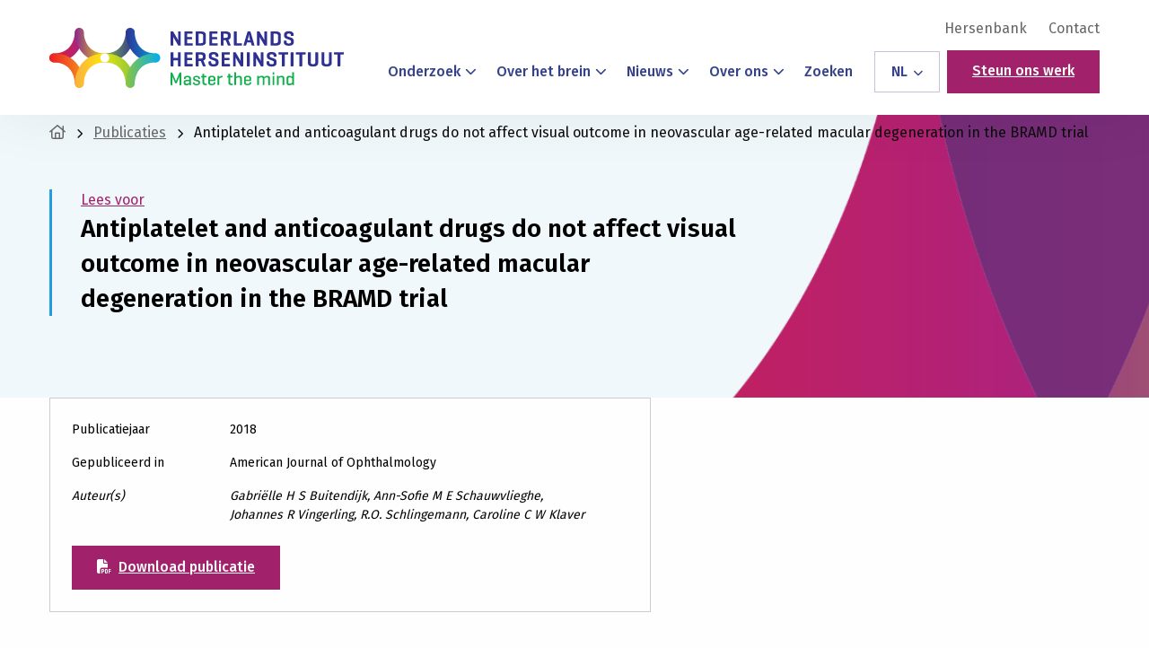

--- FILE ---
content_type: text/html; charset=UTF-8
request_url: https://herseninstituut.nl/publicaties/antiplatelet-and-anticoagulant-drugs-do-not-affect-visual-outcome-in-neovascular-age-related-macular-degeneration-in-the-bramd-trial/
body_size: 20452
content:
<!doctype html>
<html class="no-js" lang="nl-NL">

<head><meta charset="UTF-8" /><script>if(navigator.userAgent.match(/MSIE|Internet Explorer/i)||navigator.userAgent.match(/Trident\/7\..*?rv:11/i)){var href=document.location.href;if(!href.match(/[?&]nowprocket/)){if(href.indexOf("?")==-1){if(href.indexOf("#")==-1){document.location.href=href+"?nowprocket=1"}else{document.location.href=href.replace("#","?nowprocket=1#")}}else{if(href.indexOf("#")==-1){document.location.href=href+"&nowprocket=1"}else{document.location.href=href.replace("#","&nowprocket=1#")}}}}</script><script>(()=>{class RocketLazyLoadScripts{constructor(){this.v="2.0.4",this.userEvents=["keydown","keyup","mousedown","mouseup","mousemove","mouseover","mouseout","touchmove","touchstart","touchend","touchcancel","wheel","click","dblclick","input"],this.attributeEvents=["onblur","onclick","oncontextmenu","ondblclick","onfocus","onmousedown","onmouseenter","onmouseleave","onmousemove","onmouseout","onmouseover","onmouseup","onmousewheel","onscroll","onsubmit"]}async t(){this.i(),this.o(),/iP(ad|hone)/.test(navigator.userAgent)&&this.h(),this.u(),this.l(this),this.m(),this.k(this),this.p(this),this._(),await Promise.all([this.R(),this.L()]),this.lastBreath=Date.now(),this.S(this),this.P(),this.D(),this.O(),this.M(),await this.C(this.delayedScripts.normal),await this.C(this.delayedScripts.defer),await this.C(this.delayedScripts.async),await this.T(),await this.F(),await this.j(),await this.A(),window.dispatchEvent(new Event("rocket-allScriptsLoaded")),this.everythingLoaded=!0,this.lastTouchEnd&&await new Promise(t=>setTimeout(t,500-Date.now()+this.lastTouchEnd)),this.I(),this.H(),this.U(),this.W()}i(){this.CSPIssue=sessionStorage.getItem("rocketCSPIssue"),document.addEventListener("securitypolicyviolation",t=>{this.CSPIssue||"script-src-elem"!==t.violatedDirective||"data"!==t.blockedURI||(this.CSPIssue=!0,sessionStorage.setItem("rocketCSPIssue",!0))},{isRocket:!0})}o(){window.addEventListener("pageshow",t=>{this.persisted=t.persisted,this.realWindowLoadedFired=!0},{isRocket:!0}),window.addEventListener("pagehide",()=>{this.onFirstUserAction=null},{isRocket:!0})}h(){let t;function e(e){t=e}window.addEventListener("touchstart",e,{isRocket:!0}),window.addEventListener("touchend",function i(o){o.changedTouches[0]&&t.changedTouches[0]&&Math.abs(o.changedTouches[0].pageX-t.changedTouches[0].pageX)<10&&Math.abs(o.changedTouches[0].pageY-t.changedTouches[0].pageY)<10&&o.timeStamp-t.timeStamp<200&&(window.removeEventListener("touchstart",e,{isRocket:!0}),window.removeEventListener("touchend",i,{isRocket:!0}),"INPUT"===o.target.tagName&&"text"===o.target.type||(o.target.dispatchEvent(new TouchEvent("touchend",{target:o.target,bubbles:!0})),o.target.dispatchEvent(new MouseEvent("mouseover",{target:o.target,bubbles:!0})),o.target.dispatchEvent(new PointerEvent("click",{target:o.target,bubbles:!0,cancelable:!0,detail:1,clientX:o.changedTouches[0].clientX,clientY:o.changedTouches[0].clientY})),event.preventDefault()))},{isRocket:!0})}q(t){this.userActionTriggered||("mousemove"!==t.type||this.firstMousemoveIgnored?"keyup"===t.type||"mouseover"===t.type||"mouseout"===t.type||(this.userActionTriggered=!0,this.onFirstUserAction&&this.onFirstUserAction()):this.firstMousemoveIgnored=!0),"click"===t.type&&t.preventDefault(),t.stopPropagation(),t.stopImmediatePropagation(),"touchstart"===this.lastEvent&&"touchend"===t.type&&(this.lastTouchEnd=Date.now()),"click"===t.type&&(this.lastTouchEnd=0),this.lastEvent=t.type,t.composedPath&&t.composedPath()[0].getRootNode()instanceof ShadowRoot&&(t.rocketTarget=t.composedPath()[0]),this.savedUserEvents.push(t)}u(){this.savedUserEvents=[],this.userEventHandler=this.q.bind(this),this.userEvents.forEach(t=>window.addEventListener(t,this.userEventHandler,{passive:!1,isRocket:!0})),document.addEventListener("visibilitychange",this.userEventHandler,{isRocket:!0})}U(){this.userEvents.forEach(t=>window.removeEventListener(t,this.userEventHandler,{passive:!1,isRocket:!0})),document.removeEventListener("visibilitychange",this.userEventHandler,{isRocket:!0}),this.savedUserEvents.forEach(t=>{(t.rocketTarget||t.target).dispatchEvent(new window[t.constructor.name](t.type,t))})}m(){const t="return false",e=Array.from(this.attributeEvents,t=>"data-rocket-"+t),i="["+this.attributeEvents.join("],[")+"]",o="[data-rocket-"+this.attributeEvents.join("],[data-rocket-")+"]",s=(e,i,o)=>{o&&o!==t&&(e.setAttribute("data-rocket-"+i,o),e["rocket"+i]=new Function("event",o),e.setAttribute(i,t))};new MutationObserver(t=>{for(const n of t)"attributes"===n.type&&(n.attributeName.startsWith("data-rocket-")||this.everythingLoaded?n.attributeName.startsWith("data-rocket-")&&this.everythingLoaded&&this.N(n.target,n.attributeName.substring(12)):s(n.target,n.attributeName,n.target.getAttribute(n.attributeName))),"childList"===n.type&&n.addedNodes.forEach(t=>{if(t.nodeType===Node.ELEMENT_NODE)if(this.everythingLoaded)for(const i of[t,...t.querySelectorAll(o)])for(const t of i.getAttributeNames())e.includes(t)&&this.N(i,t.substring(12));else for(const e of[t,...t.querySelectorAll(i)])for(const t of e.getAttributeNames())this.attributeEvents.includes(t)&&s(e,t,e.getAttribute(t))})}).observe(document,{subtree:!0,childList:!0,attributeFilter:[...this.attributeEvents,...e]})}I(){this.attributeEvents.forEach(t=>{document.querySelectorAll("[data-rocket-"+t+"]").forEach(e=>{this.N(e,t)})})}N(t,e){const i=t.getAttribute("data-rocket-"+e);i&&(t.setAttribute(e,i),t.removeAttribute("data-rocket-"+e))}k(t){Object.defineProperty(HTMLElement.prototype,"onclick",{get(){return this.rocketonclick||null},set(e){this.rocketonclick=e,this.setAttribute(t.everythingLoaded?"onclick":"data-rocket-onclick","this.rocketonclick(event)")}})}S(t){function e(e,i){let o=e[i];e[i]=null,Object.defineProperty(e,i,{get:()=>o,set(s){t.everythingLoaded?o=s:e["rocket"+i]=o=s}})}e(document,"onreadystatechange"),e(window,"onload"),e(window,"onpageshow");try{Object.defineProperty(document,"readyState",{get:()=>t.rocketReadyState,set(e){t.rocketReadyState=e},configurable:!0}),document.readyState="loading"}catch(t){console.log("WPRocket DJE readyState conflict, bypassing")}}l(t){this.originalAddEventListener=EventTarget.prototype.addEventListener,this.originalRemoveEventListener=EventTarget.prototype.removeEventListener,this.savedEventListeners=[],EventTarget.prototype.addEventListener=function(e,i,o){o&&o.isRocket||!t.B(e,this)&&!t.userEvents.includes(e)||t.B(e,this)&&!t.userActionTriggered||e.startsWith("rocket-")||t.everythingLoaded?t.originalAddEventListener.call(this,e,i,o):(t.savedEventListeners.push({target:this,remove:!1,type:e,func:i,options:o}),"mouseenter"!==e&&"mouseleave"!==e||t.originalAddEventListener.call(this,e,t.savedUserEvents.push,o))},EventTarget.prototype.removeEventListener=function(e,i,o){o&&o.isRocket||!t.B(e,this)&&!t.userEvents.includes(e)||t.B(e,this)&&!t.userActionTriggered||e.startsWith("rocket-")||t.everythingLoaded?t.originalRemoveEventListener.call(this,e,i,o):t.savedEventListeners.push({target:this,remove:!0,type:e,func:i,options:o})}}J(t,e){this.savedEventListeners=this.savedEventListeners.filter(i=>{let o=i.type,s=i.target||window;return e!==o||t!==s||(this.B(o,s)&&(i.type="rocket-"+o),this.$(i),!1)})}H(){EventTarget.prototype.addEventListener=this.originalAddEventListener,EventTarget.prototype.removeEventListener=this.originalRemoveEventListener,this.savedEventListeners.forEach(t=>this.$(t))}$(t){t.remove?this.originalRemoveEventListener.call(t.target,t.type,t.func,t.options):this.originalAddEventListener.call(t.target,t.type,t.func,t.options)}p(t){let e;function i(e){return t.everythingLoaded?e:e.split(" ").map(t=>"load"===t||t.startsWith("load.")?"rocket-jquery-load":t).join(" ")}function o(o){function s(e){const s=o.fn[e];o.fn[e]=o.fn.init.prototype[e]=function(){return this[0]===window&&t.userActionTriggered&&("string"==typeof arguments[0]||arguments[0]instanceof String?arguments[0]=i(arguments[0]):"object"==typeof arguments[0]&&Object.keys(arguments[0]).forEach(t=>{const e=arguments[0][t];delete arguments[0][t],arguments[0][i(t)]=e})),s.apply(this,arguments),this}}if(o&&o.fn&&!t.allJQueries.includes(o)){const e={DOMContentLoaded:[],"rocket-DOMContentLoaded":[]};for(const t in e)document.addEventListener(t,()=>{e[t].forEach(t=>t())},{isRocket:!0});o.fn.ready=o.fn.init.prototype.ready=function(i){function s(){parseInt(o.fn.jquery)>2?setTimeout(()=>i.bind(document)(o)):i.bind(document)(o)}return"function"==typeof i&&(t.realDomReadyFired?!t.userActionTriggered||t.fauxDomReadyFired?s():e["rocket-DOMContentLoaded"].push(s):e.DOMContentLoaded.push(s)),o([])},s("on"),s("one"),s("off"),t.allJQueries.push(o)}e=o}t.allJQueries=[],o(window.jQuery),Object.defineProperty(window,"jQuery",{get:()=>e,set(t){o(t)}})}P(){const t=new Map;document.write=document.writeln=function(e){const i=document.currentScript,o=document.createRange(),s=i.parentElement;let n=t.get(i);void 0===n&&(n=i.nextSibling,t.set(i,n));const c=document.createDocumentFragment();o.setStart(c,0),c.appendChild(o.createContextualFragment(e)),s.insertBefore(c,n)}}async R(){return new Promise(t=>{this.userActionTriggered?t():this.onFirstUserAction=t})}async L(){return new Promise(t=>{document.addEventListener("DOMContentLoaded",()=>{this.realDomReadyFired=!0,t()},{isRocket:!0})})}async j(){return this.realWindowLoadedFired?Promise.resolve():new Promise(t=>{window.addEventListener("load",t,{isRocket:!0})})}M(){this.pendingScripts=[];this.scriptsMutationObserver=new MutationObserver(t=>{for(const e of t)e.addedNodes.forEach(t=>{"SCRIPT"!==t.tagName||t.noModule||t.isWPRocket||this.pendingScripts.push({script:t,promise:new Promise(e=>{const i=()=>{const i=this.pendingScripts.findIndex(e=>e.script===t);i>=0&&this.pendingScripts.splice(i,1),e()};t.addEventListener("load",i,{isRocket:!0}),t.addEventListener("error",i,{isRocket:!0}),setTimeout(i,1e3)})})})}),this.scriptsMutationObserver.observe(document,{childList:!0,subtree:!0})}async F(){await this.X(),this.pendingScripts.length?(await this.pendingScripts[0].promise,await this.F()):this.scriptsMutationObserver.disconnect()}D(){this.delayedScripts={normal:[],async:[],defer:[]},document.querySelectorAll("script[type$=rocketlazyloadscript]").forEach(t=>{t.hasAttribute("data-rocket-src")?t.hasAttribute("async")&&!1!==t.async?this.delayedScripts.async.push(t):t.hasAttribute("defer")&&!1!==t.defer||"module"===t.getAttribute("data-rocket-type")?this.delayedScripts.defer.push(t):this.delayedScripts.normal.push(t):this.delayedScripts.normal.push(t)})}async _(){await this.L();let t=[];document.querySelectorAll("script[type$=rocketlazyloadscript][data-rocket-src]").forEach(e=>{let i=e.getAttribute("data-rocket-src");if(i&&!i.startsWith("data:")){i.startsWith("//")&&(i=location.protocol+i);try{const o=new URL(i).origin;o!==location.origin&&t.push({src:o,crossOrigin:e.crossOrigin||"module"===e.getAttribute("data-rocket-type")})}catch(t){}}}),t=[...new Map(t.map(t=>[JSON.stringify(t),t])).values()],this.Y(t,"preconnect")}async G(t){if(await this.K(),!0!==t.noModule||!("noModule"in HTMLScriptElement.prototype))return new Promise(e=>{let i;function o(){(i||t).setAttribute("data-rocket-status","executed"),e()}try{if(navigator.userAgent.includes("Firefox/")||""===navigator.vendor||this.CSPIssue)i=document.createElement("script"),[...t.attributes].forEach(t=>{let e=t.nodeName;"type"!==e&&("data-rocket-type"===e&&(e="type"),"data-rocket-src"===e&&(e="src"),i.setAttribute(e,t.nodeValue))}),t.text&&(i.text=t.text),t.nonce&&(i.nonce=t.nonce),i.hasAttribute("src")?(i.addEventListener("load",o,{isRocket:!0}),i.addEventListener("error",()=>{i.setAttribute("data-rocket-status","failed-network"),e()},{isRocket:!0}),setTimeout(()=>{i.isConnected||e()},1)):(i.text=t.text,o()),i.isWPRocket=!0,t.parentNode.replaceChild(i,t);else{const i=t.getAttribute("data-rocket-type"),s=t.getAttribute("data-rocket-src");i?(t.type=i,t.removeAttribute("data-rocket-type")):t.removeAttribute("type"),t.addEventListener("load",o,{isRocket:!0}),t.addEventListener("error",i=>{this.CSPIssue&&i.target.src.startsWith("data:")?(console.log("WPRocket: CSP fallback activated"),t.removeAttribute("src"),this.G(t).then(e)):(t.setAttribute("data-rocket-status","failed-network"),e())},{isRocket:!0}),s?(t.fetchPriority="high",t.removeAttribute("data-rocket-src"),t.src=s):t.src="data:text/javascript;base64,"+window.btoa(unescape(encodeURIComponent(t.text)))}}catch(i){t.setAttribute("data-rocket-status","failed-transform"),e()}});t.setAttribute("data-rocket-status","skipped")}async C(t){const e=t.shift();return e?(e.isConnected&&await this.G(e),this.C(t)):Promise.resolve()}O(){this.Y([...this.delayedScripts.normal,...this.delayedScripts.defer,...this.delayedScripts.async],"preload")}Y(t,e){this.trash=this.trash||[];let i=!0;var o=document.createDocumentFragment();t.forEach(t=>{const s=t.getAttribute&&t.getAttribute("data-rocket-src")||t.src;if(s&&!s.startsWith("data:")){const n=document.createElement("link");n.href=s,n.rel=e,"preconnect"!==e&&(n.as="script",n.fetchPriority=i?"high":"low"),t.getAttribute&&"module"===t.getAttribute("data-rocket-type")&&(n.crossOrigin=!0),t.crossOrigin&&(n.crossOrigin=t.crossOrigin),t.integrity&&(n.integrity=t.integrity),t.nonce&&(n.nonce=t.nonce),o.appendChild(n),this.trash.push(n),i=!1}}),document.head.appendChild(o)}W(){this.trash.forEach(t=>t.remove())}async T(){try{document.readyState="interactive"}catch(t){}this.fauxDomReadyFired=!0;try{await this.K(),this.J(document,"readystatechange"),document.dispatchEvent(new Event("rocket-readystatechange")),await this.K(),document.rocketonreadystatechange&&document.rocketonreadystatechange(),await this.K(),this.J(document,"DOMContentLoaded"),document.dispatchEvent(new Event("rocket-DOMContentLoaded")),await this.K(),this.J(window,"DOMContentLoaded"),window.dispatchEvent(new Event("rocket-DOMContentLoaded"))}catch(t){console.error(t)}}async A(){try{document.readyState="complete"}catch(t){}try{await this.K(),this.J(document,"readystatechange"),document.dispatchEvent(new Event("rocket-readystatechange")),await this.K(),document.rocketonreadystatechange&&document.rocketonreadystatechange(),await this.K(),this.J(window,"load"),window.dispatchEvent(new Event("rocket-load")),await this.K(),window.rocketonload&&window.rocketonload(),await this.K(),this.allJQueries.forEach(t=>t(window).trigger("rocket-jquery-load")),await this.K(),this.J(window,"pageshow");const t=new Event("rocket-pageshow");t.persisted=this.persisted,window.dispatchEvent(t),await this.K(),window.rocketonpageshow&&window.rocketonpageshow({persisted:this.persisted})}catch(t){console.error(t)}}async K(){Date.now()-this.lastBreath>45&&(await this.X(),this.lastBreath=Date.now())}async X(){return document.hidden?new Promise(t=>setTimeout(t)):new Promise(t=>requestAnimationFrame(t))}B(t,e){return e===document&&"readystatechange"===t||(e===document&&"DOMContentLoaded"===t||(e===window&&"DOMContentLoaded"===t||(e===window&&"load"===t||e===window&&"pageshow"===t)))}static run(){(new RocketLazyLoadScripts).t()}}RocketLazyLoadScripts.run()})();</script>
	
	<meta name="viewport" content="width=device-width, initial-scale=1.0" />
	<link rel="shortcut icon" type="image/png" href="https://herseninstituut.nl/wp-content/themes/stuurlui/assets/img/favicon.ico"/>
<link rel="apple-touch-icon" sizes="180x180" href="https://herseninstituut.nl/wp-content/themes/stuurlui/assets/img/apple-touch-icon.png"/>
<link rel="icon" type="image/png" sizes="32x32" href="https://herseninstituut.nl/wp-content/themes/stuurlui/assets/img/favicon-32x32.png"/>
<link rel="icon" type="image/png" sizes="16x16" href="https://herseninstituut.nl/wp-content/themes/stuurlui/assets/img/favicon-16x16.png"/>
<link rel="manifest" crossorigin="use-credentials" href="https://herseninstituut.nl/wp-content/themes/stuurlui/assets/img/site.webmanifest"/>
<meta name='robots' content='index, follow, max-image-preview:large, max-snippet:-1, max-video-preview:-1' />

<!-- Google Tag Manager for WordPress by gtm4wp.com -->
<script data-cfasync="false" data-pagespeed-no-defer>
	var gtm4wp_datalayer_name = "dataLayer";
	var dataLayer = dataLayer || [];
</script>
<!-- End Google Tag Manager for WordPress by gtm4wp.com -->
	<!-- This site is optimized with the Yoast SEO plugin v26.6 - https://yoast.com/wordpress/plugins/seo/ -->
	<title>Antiplatelet and anticoagulant drugs do not affect visual outcome in neovascular age-related macular degeneration in the BRAMD trial - Nederlands Herseninstituut - KNAW | Master the mind</title>
	<link rel="canonical" href="https://herseninstituut.nl/publicaties/antiplatelet-and-anticoagulant-drugs-do-not-affect-visual-outcome-in-neovascular-age-related-macular-degeneration-in-the-bramd-trial/" />
	<meta property="og:locale" content="nl_NL" />
	<meta property="og:type" content="article" />
	<meta property="og:title" content="Antiplatelet and anticoagulant drugs do not affect visual outcome in neovascular age-related macular degeneration in the BRAMD trial - Nederlands Herseninstituut - KNAW | Master the mind" />
	<meta property="og:url" content="https://herseninstituut.nl/publicaties/antiplatelet-and-anticoagulant-drugs-do-not-affect-visual-outcome-in-neovascular-age-related-macular-degeneration-in-the-bramd-trial/" />
	<meta property="og:site_name" content="Nederlands Herseninstituut - KNAW | Master the mind" />
	<meta property="article:modified_time" content="2023-11-27T11:21:40+00:00" />
	<meta name="twitter:card" content="summary_large_image" />
	<script type="application/ld+json" class="yoast-schema-graph">{"@context":"https://schema.org","@graph":[{"@type":"WebPage","@id":"https://herseninstituut.nl/publicaties/antiplatelet-and-anticoagulant-drugs-do-not-affect-visual-outcome-in-neovascular-age-related-macular-degeneration-in-the-bramd-trial/","url":"https://herseninstituut.nl/publicaties/antiplatelet-and-anticoagulant-drugs-do-not-affect-visual-outcome-in-neovascular-age-related-macular-degeneration-in-the-bramd-trial/","name":"Antiplatelet and anticoagulant drugs do not affect visual outcome in neovascular age-related macular degeneration in the BRAMD trial - Nederlands Herseninstituut - KNAW | Master the mind","isPartOf":{"@id":"https://herseninstituut.nl/#website"},"datePublished":"2018-02-21T09:12:10+00:00","dateModified":"2023-11-27T11:21:40+00:00","breadcrumb":{"@id":"https://herseninstituut.nl/publicaties/antiplatelet-and-anticoagulant-drugs-do-not-affect-visual-outcome-in-neovascular-age-related-macular-degeneration-in-the-bramd-trial/#breadcrumb"},"inLanguage":"nl-NL","potentialAction":[{"@type":"ReadAction","target":["https://herseninstituut.nl/publicaties/antiplatelet-and-anticoagulant-drugs-do-not-affect-visual-outcome-in-neovascular-age-related-macular-degeneration-in-the-bramd-trial/"]}]},{"@type":"BreadcrumbList","@id":"https://herseninstituut.nl/publicaties/antiplatelet-and-anticoagulant-drugs-do-not-affect-visual-outcome-in-neovascular-age-related-macular-degeneration-in-the-bramd-trial/#breadcrumb","itemListElement":[{"@type":"ListItem","position":1,"name":"Home","item":"https://herseninstituut.nl/"},{"@type":"ListItem","position":2,"name":"Antiplatelet and anticoagulant drugs do not affect visual outcome in neovascular age-related macular degeneration in the BRAMD trial"}]},{"@type":"WebSite","@id":"https://herseninstituut.nl/#website","url":"https://herseninstituut.nl/","name":"Nederlands Herseninstituut - KNAW | Master the mind","description":"","potentialAction":[{"@type":"SearchAction","target":{"@type":"EntryPoint","urlTemplate":"https://herseninstituut.nl/?s={search_term_string}"},"query-input":{"@type":"PropertyValueSpecification","valueRequired":true,"valueName":"search_term_string"}}],"inLanguage":"nl-NL"}]}</script>
	<!-- / Yoast SEO plugin. -->


<link rel='dns-prefetch' href='//cdnjs.cloudflare.com' />
<link rel='dns-prefetch' href='//www.google.com' />
<link rel='dns-prefetch' href='//kit.fontawesome.com' />
<link rel="alternate" type="application/rss+xml" title="Nederlands Herseninstituut - KNAW | Master the mind &raquo; feed" href="https://herseninstituut.nl/feed/" />
<link rel="alternate" type="application/rss+xml" title="Nederlands Herseninstituut - KNAW | Master the mind &raquo; reacties feed" href="https://herseninstituut.nl/comments/feed/" />
<link rel="alternate" type="application/rss+xml" title="Nederlands Herseninstituut - KNAW | Master the mind &raquo; Antiplatelet and anticoagulant drugs do not affect visual outcome in neovascular age-related macular degeneration in the BRAMD trial reacties feed" href="https://herseninstituut.nl/publicaties/antiplatelet-and-anticoagulant-drugs-do-not-affect-visual-outcome-in-neovascular-age-related-macular-degeneration-in-the-bramd-trial/feed/" />
<link rel="alternate" title="oEmbed (JSON)" type="application/json+oembed" href="https://herseninstituut.nl/wp-json/oembed/1.0/embed?url=https%3A%2F%2Fherseninstituut.nl%2Fpublicaties%2Fantiplatelet-and-anticoagulant-drugs-do-not-affect-visual-outcome-in-neovascular-age-related-macular-degeneration-in-the-bramd-trial%2F" />
<link rel="alternate" title="oEmbed (XML)" type="text/xml+oembed" href="https://herseninstituut.nl/wp-json/oembed/1.0/embed?url=https%3A%2F%2Fherseninstituut.nl%2Fpublicaties%2Fantiplatelet-and-anticoagulant-drugs-do-not-affect-visual-outcome-in-neovascular-age-related-macular-degeneration-in-the-bramd-trial%2F&#038;format=xml" />
<style id='wp-img-auto-sizes-contain-inline-css'>
img:is([sizes=auto i],[sizes^="auto," i]){contain-intrinsic-size:3000px 1500px}
/*# sourceURL=wp-img-auto-sizes-contain-inline-css */
</style>
<style id='classic-theme-styles-inline-css'>
/*! This file is auto-generated */
.wp-block-button__link{color:#fff;background-color:#32373c;border-radius:9999px;box-shadow:none;text-decoration:none;padding:calc(.667em + 2px) calc(1.333em + 2px);font-size:1.125em}.wp-block-file__button{background:#32373c;color:#fff;text-decoration:none}
/*# sourceURL=/wp-includes/css/classic-themes.min.css */
</style>
<link rel='stylesheet' id='searchwp-live-search-css' href='https://herseninstituut.nl/wp-content/plugins/searchwp-live-ajax-search/assets/styles/style.min.css' media='all' />
<style id='searchwp-live-search-inline-css'>
.searchwp-live-search-result .searchwp-live-search-result--title a {
  font-size: 16px;
}
.searchwp-live-search-result .searchwp-live-search-result--price {
  font-size: 14px;
}
.searchwp-live-search-result .searchwp-live-search-result--add-to-cart .button {
  font-size: 14px;
}

/*# sourceURL=searchwp-live-search-inline-css */
</style>
<link data-minify="1" rel='stylesheet' id='child-theme-css' href='https://herseninstituut.nl/wp-content/cache/min/1/wp-content/themes/stuurlui/assets/css/style-1765456881363.css?ver=1766455210' media='all' />
<script data-minify="1" data-cookieconsent="ignore" src="https://herseninstituut.nl/wp-content/cache/min/1/ajax/libs/jquery/3.6.0/jquery.min.js?ver=1766455210" id="jquery-js" data-rocket-defer defer></script>
<link rel="https://api.w.org/" href="https://herseninstituut.nl/wp-json/" /><link rel="alternate" title="JSON" type="application/json" href="https://herseninstituut.nl/wp-json/wp/v2/publications/6410" /><link rel="EditURI" type="application/rsd+xml" title="RSD" href="https://herseninstituut.nl/xmlrpc.php?rsd" />
<meta name="generator" content="WordPress 6.9" />
<link rel='shortlink' href='https://herseninstituut.nl/?p=6410' />

<!-- Google Tag Manager for WordPress by gtm4wp.com -->
<!-- GTM Container placement set to footer -->
<script data-cfasync="false" data-pagespeed-no-defer>
	var dataLayer_content = {"visitorLoginState":"logged-out","visitorType":"visitor-logged-out","pagePostType":"publications","pagePostType2":"single-publications","pagePostAuthor":"StuurluiDevelopment"};
	dataLayer.push( dataLayer_content );
</script>
<script type="rocketlazyloadscript" data-cfasync="false" data-pagespeed-no-defer>
(function(w,d,s,l,i){w[l]=w[l]||[];w[l].push({'gtm.start':
new Date().getTime(),event:'gtm.js'});var f=d.getElementsByTagName(s)[0],
j=d.createElement(s),dl=l!='dataLayer'?'&l='+l:'';j.async=true;j.src=
'//www.googletagmanager.com/gtm.js?id='+i+dl;f.parentNode.insertBefore(j,f);
})(window,document,'script','dataLayer','GTM-KL6WNGR');
</script>
<!-- End Google Tag Manager for WordPress by gtm4wp.com --><script type="rocketlazyloadscript">(()=>{var o=[],i={};["on","off","toggle","show"].forEach((l=>{i[l]=function(){o.push([l,arguments])}})),window.Boxzilla=i,window.boxzilla_queue=o})();</script><noscript><style id="rocket-lazyload-nojs-css">.rll-youtube-player, [data-lazy-src]{display:none !important;}</style></noscript>	<link rel="preconnect" href="https://fonts.gstatic.com" />
<style id='global-styles-inline-css'>
:root{--wp--preset--aspect-ratio--square: 1;--wp--preset--aspect-ratio--4-3: 4/3;--wp--preset--aspect-ratio--3-4: 3/4;--wp--preset--aspect-ratio--3-2: 3/2;--wp--preset--aspect-ratio--2-3: 2/3;--wp--preset--aspect-ratio--16-9: 16/9;--wp--preset--aspect-ratio--9-16: 9/16;--wp--preset--color--black: #000000;--wp--preset--color--cyan-bluish-gray: #abb8c3;--wp--preset--color--white: #ffffff;--wp--preset--color--pale-pink: #f78da7;--wp--preset--color--vivid-red: #cf2e2e;--wp--preset--color--luminous-vivid-orange: #ff6900;--wp--preset--color--luminous-vivid-amber: #fcb900;--wp--preset--color--light-green-cyan: #7bdcb5;--wp--preset--color--vivid-green-cyan: #00d084;--wp--preset--color--pale-cyan-blue: #8ed1fc;--wp--preset--color--vivid-cyan-blue: #0693e3;--wp--preset--color--vivid-purple: #9b51e0;--wp--preset--gradient--vivid-cyan-blue-to-vivid-purple: linear-gradient(135deg,rgb(6,147,227) 0%,rgb(155,81,224) 100%);--wp--preset--gradient--light-green-cyan-to-vivid-green-cyan: linear-gradient(135deg,rgb(122,220,180) 0%,rgb(0,208,130) 100%);--wp--preset--gradient--luminous-vivid-amber-to-luminous-vivid-orange: linear-gradient(135deg,rgb(252,185,0) 0%,rgb(255,105,0) 100%);--wp--preset--gradient--luminous-vivid-orange-to-vivid-red: linear-gradient(135deg,rgb(255,105,0) 0%,rgb(207,46,46) 100%);--wp--preset--gradient--very-light-gray-to-cyan-bluish-gray: linear-gradient(135deg,rgb(238,238,238) 0%,rgb(169,184,195) 100%);--wp--preset--gradient--cool-to-warm-spectrum: linear-gradient(135deg,rgb(74,234,220) 0%,rgb(151,120,209) 20%,rgb(207,42,186) 40%,rgb(238,44,130) 60%,rgb(251,105,98) 80%,rgb(254,248,76) 100%);--wp--preset--gradient--blush-light-purple: linear-gradient(135deg,rgb(255,206,236) 0%,rgb(152,150,240) 100%);--wp--preset--gradient--blush-bordeaux: linear-gradient(135deg,rgb(254,205,165) 0%,rgb(254,45,45) 50%,rgb(107,0,62) 100%);--wp--preset--gradient--luminous-dusk: linear-gradient(135deg,rgb(255,203,112) 0%,rgb(199,81,192) 50%,rgb(65,88,208) 100%);--wp--preset--gradient--pale-ocean: linear-gradient(135deg,rgb(255,245,203) 0%,rgb(182,227,212) 50%,rgb(51,167,181) 100%);--wp--preset--gradient--electric-grass: linear-gradient(135deg,rgb(202,248,128) 0%,rgb(113,206,126) 100%);--wp--preset--gradient--midnight: linear-gradient(135deg,rgb(2,3,129) 0%,rgb(40,116,252) 100%);--wp--preset--font-size--small: 13px;--wp--preset--font-size--medium: 20px;--wp--preset--font-size--large: 36px;--wp--preset--font-size--x-large: 42px;--wp--preset--spacing--20: 0.44rem;--wp--preset--spacing--30: 0.67rem;--wp--preset--spacing--40: 1rem;--wp--preset--spacing--50: 1.5rem;--wp--preset--spacing--60: 2.25rem;--wp--preset--spacing--70: 3.38rem;--wp--preset--spacing--80: 5.06rem;--wp--preset--shadow--natural: 6px 6px 9px rgba(0, 0, 0, 0.2);--wp--preset--shadow--deep: 12px 12px 50px rgba(0, 0, 0, 0.4);--wp--preset--shadow--sharp: 6px 6px 0px rgba(0, 0, 0, 0.2);--wp--preset--shadow--outlined: 6px 6px 0px -3px rgb(255, 255, 255), 6px 6px rgb(0, 0, 0);--wp--preset--shadow--crisp: 6px 6px 0px rgb(0, 0, 0);}:where(.is-layout-flex){gap: 0.5em;}:where(.is-layout-grid){gap: 0.5em;}body .is-layout-flex{display: flex;}.is-layout-flex{flex-wrap: wrap;align-items: center;}.is-layout-flex > :is(*, div){margin: 0;}body .is-layout-grid{display: grid;}.is-layout-grid > :is(*, div){margin: 0;}:where(.wp-block-columns.is-layout-flex){gap: 2em;}:where(.wp-block-columns.is-layout-grid){gap: 2em;}:where(.wp-block-post-template.is-layout-flex){gap: 1.25em;}:where(.wp-block-post-template.is-layout-grid){gap: 1.25em;}.has-black-color{color: var(--wp--preset--color--black) !important;}.has-cyan-bluish-gray-color{color: var(--wp--preset--color--cyan-bluish-gray) !important;}.has-white-color{color: var(--wp--preset--color--white) !important;}.has-pale-pink-color{color: var(--wp--preset--color--pale-pink) !important;}.has-vivid-red-color{color: var(--wp--preset--color--vivid-red) !important;}.has-luminous-vivid-orange-color{color: var(--wp--preset--color--luminous-vivid-orange) !important;}.has-luminous-vivid-amber-color{color: var(--wp--preset--color--luminous-vivid-amber) !important;}.has-light-green-cyan-color{color: var(--wp--preset--color--light-green-cyan) !important;}.has-vivid-green-cyan-color{color: var(--wp--preset--color--vivid-green-cyan) !important;}.has-pale-cyan-blue-color{color: var(--wp--preset--color--pale-cyan-blue) !important;}.has-vivid-cyan-blue-color{color: var(--wp--preset--color--vivid-cyan-blue) !important;}.has-vivid-purple-color{color: var(--wp--preset--color--vivid-purple) !important;}.has-black-background-color{background-color: var(--wp--preset--color--black) !important;}.has-cyan-bluish-gray-background-color{background-color: var(--wp--preset--color--cyan-bluish-gray) !important;}.has-white-background-color{background-color: var(--wp--preset--color--white) !important;}.has-pale-pink-background-color{background-color: var(--wp--preset--color--pale-pink) !important;}.has-vivid-red-background-color{background-color: var(--wp--preset--color--vivid-red) !important;}.has-luminous-vivid-orange-background-color{background-color: var(--wp--preset--color--luminous-vivid-orange) !important;}.has-luminous-vivid-amber-background-color{background-color: var(--wp--preset--color--luminous-vivid-amber) !important;}.has-light-green-cyan-background-color{background-color: var(--wp--preset--color--light-green-cyan) !important;}.has-vivid-green-cyan-background-color{background-color: var(--wp--preset--color--vivid-green-cyan) !important;}.has-pale-cyan-blue-background-color{background-color: var(--wp--preset--color--pale-cyan-blue) !important;}.has-vivid-cyan-blue-background-color{background-color: var(--wp--preset--color--vivid-cyan-blue) !important;}.has-vivid-purple-background-color{background-color: var(--wp--preset--color--vivid-purple) !important;}.has-black-border-color{border-color: var(--wp--preset--color--black) !important;}.has-cyan-bluish-gray-border-color{border-color: var(--wp--preset--color--cyan-bluish-gray) !important;}.has-white-border-color{border-color: var(--wp--preset--color--white) !important;}.has-pale-pink-border-color{border-color: var(--wp--preset--color--pale-pink) !important;}.has-vivid-red-border-color{border-color: var(--wp--preset--color--vivid-red) !important;}.has-luminous-vivid-orange-border-color{border-color: var(--wp--preset--color--luminous-vivid-orange) !important;}.has-luminous-vivid-amber-border-color{border-color: var(--wp--preset--color--luminous-vivid-amber) !important;}.has-light-green-cyan-border-color{border-color: var(--wp--preset--color--light-green-cyan) !important;}.has-vivid-green-cyan-border-color{border-color: var(--wp--preset--color--vivid-green-cyan) !important;}.has-pale-cyan-blue-border-color{border-color: var(--wp--preset--color--pale-cyan-blue) !important;}.has-vivid-cyan-blue-border-color{border-color: var(--wp--preset--color--vivid-cyan-blue) !important;}.has-vivid-purple-border-color{border-color: var(--wp--preset--color--vivid-purple) !important;}.has-vivid-cyan-blue-to-vivid-purple-gradient-background{background: var(--wp--preset--gradient--vivid-cyan-blue-to-vivid-purple) !important;}.has-light-green-cyan-to-vivid-green-cyan-gradient-background{background: var(--wp--preset--gradient--light-green-cyan-to-vivid-green-cyan) !important;}.has-luminous-vivid-amber-to-luminous-vivid-orange-gradient-background{background: var(--wp--preset--gradient--luminous-vivid-amber-to-luminous-vivid-orange) !important;}.has-luminous-vivid-orange-to-vivid-red-gradient-background{background: var(--wp--preset--gradient--luminous-vivid-orange-to-vivid-red) !important;}.has-very-light-gray-to-cyan-bluish-gray-gradient-background{background: var(--wp--preset--gradient--very-light-gray-to-cyan-bluish-gray) !important;}.has-cool-to-warm-spectrum-gradient-background{background: var(--wp--preset--gradient--cool-to-warm-spectrum) !important;}.has-blush-light-purple-gradient-background{background: var(--wp--preset--gradient--blush-light-purple) !important;}.has-blush-bordeaux-gradient-background{background: var(--wp--preset--gradient--blush-bordeaux) !important;}.has-luminous-dusk-gradient-background{background: var(--wp--preset--gradient--luminous-dusk) !important;}.has-pale-ocean-gradient-background{background: var(--wp--preset--gradient--pale-ocean) !important;}.has-electric-grass-gradient-background{background: var(--wp--preset--gradient--electric-grass) !important;}.has-midnight-gradient-background{background: var(--wp--preset--gradient--midnight) !important;}.has-small-font-size{font-size: var(--wp--preset--font-size--small) !important;}.has-medium-font-size{font-size: var(--wp--preset--font-size--medium) !important;}.has-large-font-size{font-size: var(--wp--preset--font-size--large) !important;}.has-x-large-font-size{font-size: var(--wp--preset--font-size--x-large) !important;}
/*# sourceURL=global-styles-inline-css */
</style>
<meta name="generator" content="WP Rocket 3.20.2" data-wpr-features="wpr_delay_js wpr_defer_js wpr_minify_js wpr_lazyload_images wpr_lazyload_iframes wpr_minify_css wpr_preload_links wpr_desktop" /></head>

<body class="wp-singular publications-template-default single single-publications postid-6410 wp-theme-stuurlui site-1">
		<a href="#main" class="skiplink">Naar de content</a>
	<a href="#menu" class="skiplink">Naar de navigatie</a>
	<header data-rocket-location-hash="883b3230ccd8995ef049e276f8052185" id="site-header" class="breadcrumbs-enabled">
		<div data-rocket-location-hash="8bbd114ae4a262205ebce0c23919c19f" class="header-wrapper row column">
			<div data-rocket-location-hash="5cd83cba399d508b78dc1100d7c0521b" class="site-branding">
				<a id="logo" href="https://herseninstituut.nl">Nederlands Herseninstituut &#8211; KNAW | Master the mind</a>
			</div>
							<div data-rocket-location-hash="3945357049c39b7da21c5b37142f8104" class="menus-container">
					<nav id="topmenu" aria-label="Top menu">
						<ul id="menu-secondary" class="vertical medium-horizontal menu" data-responsive-menu="accordion large-dropdown" data-parent-link="true" data-submenu-toggle="true" data-back-button='<li class="js-drilldown-back"><a href="javascript:void(0);">Terug</a></li>'><li class="menu-item menu-item-type-custom menu-item-object-custom menu-item-1041"><a href="https://herseninstituut.nl/faciliteiten/de-nederlandse-hersenbank/">Hersenbank</a></li>
<li class="menu-item menu-item-type-post_type menu-item-object-page menu-item-1307"><a href="https://herseninstituut.nl/contact/">Contact</a></li>
</ul>					</nav>

					<div id="menus">
						<nav id="menu" aria-label="Main menu">
							<ul id="menu-main" class="vertical medium-horizontal menu dropdown">
																		<li class="top-level menu-item menu-item-type-custom menu-item-object-custom menu-item-1097 menu-item-has-children is-dropdown-submenu-parent">
											<a href="https://herseninstituut.nl/onderzoek/">Onderzoek<i class="fa-solid fa-chevron-down"></i></a>
																							<div class="submenu small-submenu is-dropdown-submenu" data-submenu>
													<ul class="submenu-items-wrap">
																													<li class="sub-level menu-item menu-item-type-custom menu-item-object-custom menu-item-1114">
																<a href="https://herseninstituut.nl/onderzoeksgroepen/">
																	<img width="1" height="1" src="data:image/svg+xml,%3Csvg%20xmlns='http://www.w3.org/2000/svg'%20viewBox='0%200%201%201'%3E%3C/svg%3E" class="attachment-strl-menu-icon size-strl-menu-icon" alt="" decoding="async" data-lazy-src="https://herseninstituut.nl/wp-content/uploads/2022/04/onderzoeksgroepen.svg" /><noscript><img width="1" height="1" src="https://herseninstituut.nl/wp-content/uploads/2022/04/onderzoeksgroepen.svg" class="attachment-strl-menu-icon size-strl-menu-icon" alt="" decoding="async" /></noscript>																	<span>Onderzoeksgroepen</span>
																</a>
															</li>
																														<li class="sub-level menu-item menu-item-type-custom menu-item-object-custom menu-item-1204">
																<a href="https://herseninstituut.nl/publicaties/">
																	<img width="1" height="1" src="data:image/svg+xml,%3Csvg%20xmlns='http://www.w3.org/2000/svg'%20viewBox='0%200%201%201'%3E%3C/svg%3E" class="attachment-strl-menu-icon size-strl-menu-icon" alt="" decoding="async" data-lazy-src="https://herseninstituut.nl/wp-content/uploads/2022/04/publicaties.svg" /><noscript><img width="1" height="1" src="https://herseninstituut.nl/wp-content/uploads/2022/04/publicaties.svg" class="attachment-strl-menu-icon size-strl-menu-icon" alt="" decoding="async" /></noscript>																	<span>Publicaties</span>
																</a>
															</li>
																														<li class="sub-level menu-item menu-item-type-custom menu-item-object-custom menu-item-1292">
																<a href="https://herseninstituut.nl/faciliteiten/">
																	<img width="1" height="1" src="data:image/svg+xml,%3Csvg%20xmlns='http://www.w3.org/2000/svg'%20viewBox='0%200%201%201'%3E%3C/svg%3E" class="attachment-strl-menu-icon size-strl-menu-icon" alt="" decoding="async" data-lazy-src="https://herseninstituut.nl/wp-content/uploads/2022/04/faciliteiten.svg" /><noscript><img width="1" height="1" src="https://herseninstituut.nl/wp-content/uploads/2022/04/faciliteiten.svg" class="attachment-strl-menu-icon size-strl-menu-icon" alt="" decoding="async" /></noscript>																	<span>Faciliteiten</span>
																</a>
															</li>
																														<li class="sub-level menu-item menu-item-type-custom menu-item-object-custom menu-item-16163">
																<a href="https://github.com/Herseninstituut/">
																	<img width="21" height="23" src="data:image/svg+xml,%3Csvg%20xmlns='http://www.w3.org/2000/svg'%20viewBox='0%200%2021%2023'%3E%3C/svg%3E" class="attachment-strl-menu-icon size-strl-menu-icon" alt="" decoding="async" data-lazy-srcset="https://herseninstituut.nl/wp-content/uploads/2024/11/Artboard-33-21x23.png 21w, https://herseninstituut.nl/wp-content/uploads/2024/11/Artboard-33-37x40.png 37w, https://herseninstituut.nl/wp-content/uploads/2024/11/Artboard-33.png 148w" data-lazy-sizes="(max-width: 21px) 100vw, 21px" data-lazy-src="https://herseninstituut.nl/wp-content/smush-webp/2024/11/Artboard-33-21x23.png.webp" /><noscript><img width="21" height="23" src="https://herseninstituut.nl/wp-content/smush-webp/2024/11/Artboard-33-21x23.png.webp" class="attachment-strl-menu-icon size-strl-menu-icon" alt="" decoding="async" srcset="https://herseninstituut.nl/wp-content/uploads/2024/11/Artboard-33-21x23.png 21w, https://herseninstituut.nl/wp-content/uploads/2024/11/Artboard-33-37x40.png 37w, https://herseninstituut.nl/wp-content/uploads/2024/11/Artboard-33.png 148w" sizes="(max-width: 21px) 100vw, 21px" /></noscript>																	<span>Github</span>
																</a>
															</li>
																												</ul>
												</div>
																						</li>
																				<li class="top-level menu-item menu-item-type-custom menu-item-object-custom menu-item-1342 menu-item-has-children is-dropdown-submenu-parent">
											<a href="https://herseninstituut.nl/over-het-brein/">Over het brein<i class="fa-solid fa-chevron-down"></i></a>
																							<div class="submenu small-submenu is-dropdown-submenu" data-submenu>
													<ul class="submenu-items-wrap">
																													<li class="sub-level menu-item menu-item-type-custom menu-item-object-custom menu-item-1873">
																<a href="https://herseninstituut.nl/over-het-brein/#facts">
																																		<span>Hersenfeitjes</span>
																</a>
															</li>
																														<li class="sub-level menu-item menu-item-type-custom menu-item-object-custom menu-item-1876">
																<a href="https://herseninstituut.nl/over-het-brein/#begrippen">
																																		<span>Begrippenlijst</span>
																</a>
															</li>
																														<li class="sub-level menu-item menu-item-type-custom menu-item-object-custom menu-item-3463">
																<a href="https://herseninstituut.nl/podcasts/">
																																		<span>Master the Mind podcast</span>
																</a>
															</li>
																														<li class="sub-level menu-item menu-item-type-custom menu-item-object-custom menu-item-15461">
																<a href="https://herseninstituut.nl/videos/">
																																		<span>Video’s</span>
																</a>
															</li>
																												</ul>
												</div>
																						</li>
																				<li class="top-level menu-item menu-item-type-custom menu-item-object-custom menu-item-1745 menu-item-has-children is-dropdown-submenu-parent">
											<a href="https://herseninstituut.nl/nieuws/">Nieuws<i class="fa-solid fa-chevron-down"></i></a>
																							<div class="submenu small-submenu is-dropdown-submenu" data-submenu>
													<ul class="submenu-items-wrap">
																													<li class="sub-level menu-item menu-item-type-custom menu-item-object-custom menu-item-17649">
																<a href="https://herseninstituut.nl/nieuws/">
																																		<span>Nieuwsberichten</span>
																</a>
															</li>
																														<li class="sub-level menu-item menu-item-type-custom menu-item-object-custom menu-item-16922">
																<a href="https://herseninstituut.nl/nieuwsbrief/">
																																		<span>Nieuwsbrief</span>
																</a>
															</li>
																												</ul>
												</div>
																						</li>
																				<li class="top-level menu-item menu-item-type-custom menu-item-object-custom menu-item-1373 menu-item-has-children is-dropdown-submenu-parent">
											<a href="https://herseninstituut.nl/over-ons/">Over ons<i class="fa-solid fa-chevron-down"></i></a>
																							<div class="submenu small-submenu is-dropdown-submenu" data-submenu>
													<ul class="submenu-items-wrap">
																													<li class="sub-level menu-item menu-item-type-custom menu-item-object-custom menu-item-5639">
																<a href="https://herseninstituut.nl/over-ons/#missie">
																																		<span>Missie & positie</span>
																</a>
															</li>
																														<li class="sub-level menu-item menu-item-type-custom menu-item-object-custom menu-item-5638">
																<a href="https://herseninstituut.nl/over-ons/#organogram">
																																		<span>Organisatie</span>
																</a>
															</li>
																														<li class="sub-level menu-item menu-item-type-custom menu-item-object-custom menu-item-5640">
																<a href="https://herseninstituut.nl/over-ons/#geschiedenis">
																																		<span>Geschiedenis</span>
																</a>
															</li>
																														<li class="sub-level menu-item menu-item-type-custom menu-item-object-custom menu-item-5625">
																<a href="https://herseninstituut.nl/over-ons/brain-awards/">
																																		<span>Brain awards</span>
																</a>
															</li>
																														<li class="sub-level menu-item menu-item-type-custom menu-item-object-custom menu-item-5631">
																<a href="https://herseninstituut.nl/over-ons/wetenschapscommissie/">
																																		<span>Wetenschapscommissie</span>
																</a>
															</li>
																														<li class="sub-level menu-item menu-item-type-custom menu-item-object-custom menu-item-12548">
																<a href="https://herseninstituut.nl/vacatures/">
																																		<span>Vacatures</span>
																</a>
															</li>
																														<li class="sub-level menu-item menu-item-type-custom menu-item-object-custom menu-item-12551">
																<a href="https://herseninstituut.nl/stages/">
																																		<span>Stages</span>
																</a>
															</li>
																														<li class="sub-level menu-item menu-item-type-custom menu-item-object-custom menu-item-17560">
																<a href="https://herseninstituut.nl/contact/">
																																		<span>Contact</span>
																</a>
															</li>
																												</ul>
												</div>
																						</li>
																				<li class="top-level menu-item menu-item-type-custom menu-item-object-custom menu-item-1040 ">
											<a href="https://herseninstituut.nl/zoeken/"><i></i>Zoeken</a>
																					</li>
																	</ul>
						</nav>

													<div data-rocket-location-hash="daa5f47fddd9320372991193a42b2243" class="translation-menu">
								<button class="translation-current">
									<span>NL</span>
									<i class="fas fa-chevron-down"></i>
								</button>
								<div class="translation-other"><div><a href="https://nin.nl/"><span>EN</span></a></div></div>							</div>
														<a class="btn primary headerbtn" href="https://herseninstituut.nl/steun-ons/" target="_self">Steun ons werk</a>
												</div>

				</div>

				<div data-rocket-location-hash="2633a5c262badffea01658cb29ce294b" class="mobile-nav">
					<div class="menutoggle">
						<button class="menu-icon mobile-nav-button" aria-label="Menu openen" type="button" data-toggle="offCanvas" tabindex="0">
							<span class="open-menu">
								<span class="bar1"></span>
								<span class="bar2"></span>
								<span class="bar3"></span>
								<span>Menu</span>
							</span>
							<span class="close-menu">
								<i class="fa-solid fa-circle-xmark"></i>
								<span>Sluit</span>
							</span>
						</button>
					</div><!-- .menutoggle -->
				</div>
		</div>
				
	<div data-rocket-location-hash="a13e86ab8dc7936af978ba6a697d9d8f" class="sticky-breadcrumbs">
		<div data-rocket-location-hash="26105bdad38ad67eabde2effbb378a8d" class="grid-x grid-margin-x">
			<div class="cell">
						<div class="breadcrumbs" typeof="BreadcrumbList" vocab="https://schema.org/">
			<span property="itemListElement" typeof="ListItem"><a property="item" typeof="WebPage" title="Ga naar Nederlands Herseninstituut - KNAW | Master the mind." href="https://herseninstituut.nl" class="home" ><span property="name"><i class="fa-regular fa-house-chimney"></i></span></a><meta property="position" content="1"></span><i class="fa-solid fa-chevron-right"></i><span property="itemListElement" typeof="ListItem"><a property="item" typeof="WebPage" title="Ga naar Publicaties." href="https://herseninstituut.nl/publicaties/" class="publications-root post post-publications" ><span property="name">Publicaties</span></a><meta property="position" content="2"></span><i class="fa-solid fa-chevron-right"></i><span property="itemListElement" typeof="ListItem"><span property="name" class="post post-publications current-item">Antiplatelet and anticoagulant drugs do not affect visual outcome in neovascular age-related macular degeneration in the BRAMD trial</span><meta property="url" content="https://herseninstituut.nl/publicaties/antiplatelet-and-anticoagulant-drugs-do-not-affect-visual-outcome-in-neovascular-age-related-macular-degeneration-in-the-bramd-trial/"><meta property="position" content="3"></span>		</div>
					</div>
		</div>
	</div>
	</header>

	<div data-rocket-location-hash="dcda9559fb6c626e99b3d53ae82d3d38" class="off-canvas position-right" id="offCanvas" data-off-canvas data-close-on-click="false">
		<div data-rocket-location-hash="3a521f89ebeee9d3b33b0fed7cc145ea" class="bottom">
							<nav id="main-navigation-mob" aria-label="Main navigation">
					<ul id="menu-main-mob" class="vertical medium-horizontal menu dropdown">
														<li class="top-level menu-item menu-item-type-custom menu-item-object-custom menu-item-1097 menu-item-has-children is-dropdown-submenu-parent">
									<a href="https://herseninstituut.nl/onderzoek/">
										Onderzoek											<i class="fas fa-chevron-down"></i>
																				</a>
																			<div class="sub-menu" data-submenu>
											<ul class="menu">
																									<li class="sub-level menu-item menu-item-type-custom menu-item-object-custom menu-item-1114">
														<a href="https://herseninstituut.nl/onderzoeksgroepen/">
															<div class="content">
																<span>Onderzoeksgroepen</span>
															</div>
														</a>
													</li>
																										<li class="sub-level menu-item menu-item-type-custom menu-item-object-custom menu-item-1204">
														<a href="https://herseninstituut.nl/publicaties/">
															<div class="content">
																<span>Publicaties</span>
															</div>
														</a>
													</li>
																										<li class="sub-level menu-item menu-item-type-custom menu-item-object-custom menu-item-1292">
														<a href="https://herseninstituut.nl/faciliteiten/">
															<div class="content">
																<span>Faciliteiten</span>
															</div>
														</a>
													</li>
																										<li class="sub-level menu-item menu-item-type-custom menu-item-object-custom menu-item-16163">
														<a href="https://github.com/Herseninstituut/">
															<div class="content">
																<span>Github</span>
															</div>
														</a>
													</li>
																								</ul>
										</div>
																		</li>
																<li class="top-level menu-item menu-item-type-custom menu-item-object-custom menu-item-1342 menu-item-has-children is-dropdown-submenu-parent">
									<a href="https://herseninstituut.nl/over-het-brein/">
										Over het brein											<i class="fas fa-chevron-down"></i>
																				</a>
																			<div class="sub-menu" data-submenu>
											<ul class="menu">
																									<li class="sub-level menu-item menu-item-type-custom menu-item-object-custom menu-item-1873">
														<a href="https://herseninstituut.nl/over-het-brein/#facts">
															<div class="content">
																<span>Hersenfeitjes</span>
															</div>
														</a>
													</li>
																										<li class="sub-level menu-item menu-item-type-custom menu-item-object-custom menu-item-1876">
														<a href="https://herseninstituut.nl/over-het-brein/#begrippen">
															<div class="content">
																<span>Begrippenlijst</span>
															</div>
														</a>
													</li>
																										<li class="sub-level menu-item menu-item-type-custom menu-item-object-custom menu-item-3463">
														<a href="https://herseninstituut.nl/podcasts/">
															<div class="content">
																<span>Master the Mind podcast</span>
															</div>
														</a>
													</li>
																										<li class="sub-level menu-item menu-item-type-custom menu-item-object-custom menu-item-15461">
														<a href="https://herseninstituut.nl/videos/">
															<div class="content">
																<span>Video’s</span>
															</div>
														</a>
													</li>
																								</ul>
										</div>
																		</li>
																<li class="top-level menu-item menu-item-type-custom menu-item-object-custom menu-item-1745 menu-item-has-children is-dropdown-submenu-parent">
									<a href="https://herseninstituut.nl/nieuws/">
										Nieuws											<i class="fas fa-chevron-down"></i>
																				</a>
																			<div class="sub-menu" data-submenu>
											<ul class="menu">
																									<li class="sub-level menu-item menu-item-type-custom menu-item-object-custom menu-item-17649">
														<a href="https://herseninstituut.nl/nieuws/">
															<div class="content">
																<span>Nieuwsberichten</span>
															</div>
														</a>
													</li>
																										<li class="sub-level menu-item menu-item-type-custom menu-item-object-custom menu-item-16922">
														<a href="https://herseninstituut.nl/nieuwsbrief/">
															<div class="content">
																<span>Nieuwsbrief</span>
															</div>
														</a>
													</li>
																								</ul>
										</div>
																		</li>
																<li class="top-level menu-item menu-item-type-custom menu-item-object-custom menu-item-1373 menu-item-has-children is-dropdown-submenu-parent">
									<a href="https://herseninstituut.nl/over-ons/">
										Over ons											<i class="fas fa-chevron-down"></i>
																				</a>
																			<div class="sub-menu" data-submenu>
											<ul class="menu">
																									<li class="sub-level menu-item menu-item-type-custom menu-item-object-custom menu-item-5639">
														<a href="https://herseninstituut.nl/over-ons/#missie">
															<div class="content">
																<span>Missie & positie</span>
															</div>
														</a>
													</li>
																										<li class="sub-level menu-item menu-item-type-custom menu-item-object-custom menu-item-5638">
														<a href="https://herseninstituut.nl/over-ons/#organogram">
															<div class="content">
																<span>Organisatie</span>
															</div>
														</a>
													</li>
																										<li class="sub-level menu-item menu-item-type-custom menu-item-object-custom menu-item-5640">
														<a href="https://herseninstituut.nl/over-ons/#geschiedenis">
															<div class="content">
																<span>Geschiedenis</span>
															</div>
														</a>
													</li>
																										<li class="sub-level menu-item menu-item-type-custom menu-item-object-custom menu-item-5625">
														<a href="https://herseninstituut.nl/over-ons/brain-awards/">
															<div class="content">
																<span>Brain awards</span>
															</div>
														</a>
													</li>
																										<li class="sub-level menu-item menu-item-type-custom menu-item-object-custom menu-item-5631">
														<a href="https://herseninstituut.nl/over-ons/wetenschapscommissie/">
															<div class="content">
																<span>Wetenschapscommissie</span>
															</div>
														</a>
													</li>
																										<li class="sub-level menu-item menu-item-type-custom menu-item-object-custom menu-item-12548">
														<a href="https://herseninstituut.nl/vacatures/">
															<div class="content">
																<span>Vacatures</span>
															</div>
														</a>
													</li>
																										<li class="sub-level menu-item menu-item-type-custom menu-item-object-custom menu-item-12551">
														<a href="https://herseninstituut.nl/stages/">
															<div class="content">
																<span>Stages</span>
															</div>
														</a>
													</li>
																										<li class="sub-level menu-item menu-item-type-custom menu-item-object-custom menu-item-17560">
														<a href="https://herseninstituut.nl/contact/">
															<div class="content">
																<span>Contact</span>
															</div>
														</a>
													</li>
																								</ul>
										</div>
																		</li>
																<li class="top-level menu-item menu-item-type-custom menu-item-object-custom menu-item-1040">
									<a href="https://herseninstituut.nl/zoeken/">
										<i></i>Zoeken									</a>
																	</li>
													</ul>
				</nav>
								<a class="btn primary headerbtn" href="https://herseninstituut.nl/steun-ons/" target="_self">Steun ons werk</a>
				<ul id="menu-secondary-1" class="vertical medium-horizontal menu" data-responsive-menu="accordion large-dropdown" data-parent-link="true" data-submenu-toggle="true" data-back-button='<li class="js-drilldown-back"><a href="javascript:void(0);">Terug</a></li>'><li class="menu-item menu-item-type-custom menu-item-object-custom menu-item-1041"><a href="https://herseninstituut.nl/faciliteiten/de-nederlandse-hersenbank/">Hersenbank</a></li>
<li class="menu-item menu-item-type-post_type menu-item-object-page menu-item-1307"><a href="https://herseninstituut.nl/contact/">Contact</a></li>
</ul>				<div class="translation-menu">
					<button class="translation-current">
						<span>NL</span>
						<i class="fas fa-chevron-down"></i>
					</button>
					<div class="translation-other"><div><a href="https://nin.nl/"><span>EN</span></a></div></div>				</div>
						</div>
	</div>
	<main data-rocket-location-hash="11082d0c101dabd16bc5c2f6a0ecdefd" id="main">
<!-- header-small -->
<section data-rocket-location-hash="df9a97aeb9d89229fd6622d63006f766" class="header-small bg-purple">
	<div data-rocket-location-hash="40821a0d7435fb9d6c3c39647338a0dc" class="background-layer rs_skip">
		<img class="no-lazy" src="https://herseninstituut.nl/wp-content/themes/stuurlui/assets/img/header-bg-purple.png" alt="Decorative header background" height="315" width="1920" />
	</div>
	<div data-rocket-location-hash="12e75dc2fba955a7b9a2ee00e68b516c" class="grid-x grid-margin-x title-container">
					<div class="cell large-8 medium-6 small-12">
				<div class="inner">
					<div class="content" lang="en">
							<div id="readspeaker_button1" class="rs_skip rsbtn rs_preserve">
		<a rel="nofollow" class="rsbtn_play" accesskey="L" title="Laat de tekst voorlezen met ReadSpeaker webReader" href="https://app-eu.readspeaker.com/cgi-bin/rsent?customerid=8648&amp;lang=nl_nl&amp;readid=main&amp;url=https://herseninstituut.nl/publicaties/antiplatelet-and-anticoagulant-drugs-do-not-affect-visual-outcome-in-neovascular-age-related-macular-degeneration-in-the-bramd-trial/">
			<span class="rsbtn_left rsimg rspart">
				<span class="rsbtn_text">
					<span>Lees voor</span>
				</span>
			</span>
			<span class="rsbtn_right rsimg rsplay rspart"></span>
		</a>
	</div>
							<h1 class="h3">Antiplatelet and anticoagulant drugs do not affect visual outcome in neovascular age-related macular degeneration in the BRAMD trial</h1>											</div>
				</div>
			</div>
				</div>
</section>
<!-- end:header-small -->

	<section data-rocket-location-hash="f603e4fa7982094e1553349da4feadf6" class="single-content narrow-block" lang="en">
		<div data-rocket-location-hash="bfc89eb8600cfab4a0143e6fe7fa3b25" class="grid-x grid-margin-x">
			<div class="cell medium-7 single-main">
					<div class="single-meta">
						<div class="meta">
											<div class="meta-line publication-year">
							<span>Publicatiejaar</span>
							<span>2018</span>
						</div>
												<div class="meta-line published-in">
							<span>Gepubliceerd in</span>
							<span>American Journal of Ophthalmology</span>
						</div>
												<div class="meta-line authors">
							<span>Auteur(s)</span>
							<span>
								Gabriëlle H S Buitendijk, Ann-Sofie M E Schauwvlieghe, Johannes R Vingerling, R.O. Schlingemann, Caroline C W Klaver							</span>
						</div>
												<div class="button-row">
							<a class="btn primary has-icon-left" href="https://doi.org/10.1016/j.ajo.2018.01.003" target="_blank"><i class="fa-solid fa-file-pdf"></i>Download publicatie</a>
						</div>
										</div>
				
		
			</div>
					
				<div class="text">
					<p>PURPOSE: To determine if use of antiplatelet or anticoagulant (AP/AC) medication influences visual acuity in patients with active neovascular age-related macular degeneration (N-AMD).</p>
<p>DESIGN: Retrospective analysis of data from a randomized controlled trial METHODS: Setting: Multi-center STUDY POPULATION: 330 patients with active N-AMD from the BRAMD study, a comparative trial between bevacizumab and ranibizumab in the Netherlands.</p>
<p>OBSERVATION PROCEDURES: Patients underwent an extensive ophthalmic examination. Visual acuity was categorized into functional vision (best corrected visual acuity (BCVA) &gt;=0.5), visual impairment (BCVA &lt; 0.5), and severe visual impairment (BCVA&lt;0.3). Fundus photographs were graded for presence of retinal or subretinal hemorrhages. Information on AP/AC medication was obtained through interview. Logistic regression analysis was used to determine associations between AP/AC medication and outcomes. Frequency of hemorrhages in users and non-users stratified for visual acuity categories was analyzed with ANCOVA.</p>
<p>MAIN OUTCOME MEASURES: BCVA and presence of hemorrhages.</p>
<p>RESULTS: In total, 40.9% of the patients used AP/AC medication, of which 73.3% was aspirin. AP/AC use was not associated with visual impairment (adjusted odds ratio (OR) 0.79 (95% confidence interval (CI) 0.43-1.44), or severe visual impairment (adjusted OR 0.75 (95% CI 0.40-1.43). Patients on AP/AC presented with comparable frequencies of hemorrhages (27% versus 32%, P=0.29, respectively). Similar results were found when analyses were restricted to aspirin users only.</p>
<p>CONCLUSION: In our study, use of AP/AC medication was neither associated with visual decline nor with the occurrence of hemorrhages in patients with active N-AMD.</p>
				</div>
			</div>
					</div>
	</section>

	<section data-rocket-location-hash="4354c0e2e43ca289780eefe424ebb805" class="social-share narrow-block" lang="en">
		<div data-rocket-location-hash="564e91d7c497ae42bb42592abde44136" class="grid-x grid-margin-x">
			<div class="cell medium-10 large-8 share-container">
				<h5>Deel dit artikel</h5>
				<ul class="share-buttons">
					<li>
						<a class="btn outline-primary has-icon-left" href="https://www.facebook.com/sharer/sharer.php?u=https%3A%2F%2Fherseninstituut.nl%2Fpublicaties%2Fantiplatelet-and-anticoagulant-drugs-do-not-affect-visual-outcome-in-neovascular-age-related-macular-degeneration-in-the-bramd-trial%2F&quote=Bekijk%20deze%20pagina%20eens!" title="Share on Facebook" target="_blank"><i class="fa-brands fa-facebook-square"></i> Facebook</a>
					</li>
					<li>
						<a class="btn outline-primary has-icon-left" href="https://www.linkedin.com/shareArticle?mini=true&url=https%3A%2F%2Fherseninstituut.nl%2Fpublicaties%2Fantiplatelet-and-anticoagulant-drugs-do-not-affect-visual-outcome-in-neovascular-age-related-macular-degeneration-in-the-bramd-trial%2F" target="_blank" title="Share on LinkedIn"><i class="fa-brands fa-linkedin"></i> LinkedIn</a>
					</li>
					<li>
						<a class="btn outline-primary has-icon-left" href="https://twitter.com/intent/tweet?text=Bekijk%20deze%20pagina%20eens!:%20https%3A%2F%2Fherseninstituut.nl%2Fpublicaties%2Fantiplatelet-and-anticoagulant-drugs-do-not-affect-visual-outcome-in-neovascular-age-related-macular-degeneration-in-the-bramd-trial%2F" target="_blank" title="Tweet"><i class="fa-brands fa-square-x-twitter"></i>  Twitter</a>
					</li>
					<li>
						<a class="btn outline-primary has-icon-left" href="mailto:?subject=Bekijk%20deze%20pagina%20eens!&body=https%3A%2F%2Fherseninstituut.nl%2Fpublicaties%2Fantiplatelet-and-anticoagulant-drugs-do-not-affect-visual-outcome-in-neovascular-age-related-macular-degeneration-in-the-bramd-trial%2F" target="_blank" title="Share via mail"><i class="fa-solid fa-envelope-square"></i>  Mail</a>
					</li>
					<li>
						<button class="btn outline-primary has-icon-left copy-link" title="Share link"><i class="fa-solid fa-link"></i> Link kopiëren</button>
					</li>
				</ul>
			</div>
		</div>
	</section>

	<!-- cta -->
<section data-rocket-location-hash="6ba7dbde78aa970909f341e6c37f150c" class="cta">
	<div data-rocket-location-hash="693b1d3de03dff978ace757b4557edf6" class="grid-x grid-margin-x">
		<div class="cell">
		<div class="background-layer"></div>
		<div class="bg-underlay gradient-b-g-hor"></div>
		<div class="bg-overlay gradient-bw-light"></div>
			<div class="text">
				<h2>Steun ons werk</h2>
<p>De Stichting Vrienden van het Herseninstituut ondersteunt baanbrekend hersenonderzoek. U kunt ons daarbij helpen.</p>
	<a href="/steun-ons" class="btn yellow" target="_parent">Steun ons werk</a>
	
			</div>
		</div>
	</div>
</section>
<!-- end:cta -->

</main>

<footer data-rocket-location-hash="c2e3968eb9c707a204c4e8682b931b29" class="gradient-bars">
	<section data-rocket-location-hash="9a0a8e9cbab596c2ee7cef579839d929" class="footer-top">
		<div data-rocket-location-hash="14f40d902876cb56eca747c6eb5032f1" class="knaw-logo grid-x grid-padding-x align-center">
			<div class="cell">
				<img src="data:image/svg+xml,%3Csvg%20xmlns='http://www.w3.org/2000/svg'%20viewBox='0%200%20364%2061'%3E%3C/svg%3E" width="364" height="61" alt="KNAW logo" data-lazy-src="https://herseninstituut.nl/wp-content/themes/stuurlui/assets/img/knaw_logo.jpeg" /><noscript><img src="https://herseninstituut.nl/wp-content/themes/stuurlui/assets/img/knaw_logo.jpeg" width="364" height="61" alt="KNAW logo" /></noscript>
			</div>
		</div>
	</section>
	<div data-rocket-location-hash="ceac9cb0894ca1a5240b482d335ac167" class="gradient-bar rainbow-1"></div>

	<div data-rocket-location-hash="438c9d0dacac56e9c01aa948d3e37d7f" class="footer-inner">
		<div data-rocket-location-hash="154b894b2f2824cdf9a644ed3a115e0a" class="grid-x grid-padding-x">
			<div class="cell small-12 medium-8">
				<div id="nav_menu-7" class="widget widget_nav_menu"><div class="menu-footer-menu-container"><ul id="menu-footer-menu" class="menu"><li class="menu-item menu-item-type-custom menu-item-object-custom menu-item-1052"><a href="https://herseninstituut.nl/privacyverklaring/">Privacyverklaring</a></li>
<li class="menu-item menu-item-type-custom menu-item-object-custom menu-item-1053"><a href="https://herseninstituut.nl/cookies/">Cookies</a></li>
<li class="menu-item menu-item-type-custom menu-item-object-custom menu-item-1054"><a href="https://herseninstituut.nl/disclaimer/">Disclaimer</a></li>
<li class="menu-item menu-item-type-post_type menu-item-object-page menu-item-13156"><a href="https://herseninstituut.nl/wet-open-overheid/">Wet open overheid</a></li>
<li class="menu-item menu-item-type-custom menu-item-object-custom menu-item-16010"><a href="https://nin.nl/wp-content/uploads/sites/2/2024/10/data-storage-protocol-NIN_20211210.pdf">Data storage protocol</a></li>
<li class="menu-item menu-item-type-post_type menu-item-object-page menu-item-16141"><a href="https://herseninstituut.nl/toegankelijkheidsverklaring/">Toegankelijkheidsverklaring</a></li>
<li class="menu-item menu-item-type-post_type menu-item-object-page menu-item-1125"><a href="https://herseninstituut.nl/mijn-herseninstituut/">Inloggen</a></li>
<li class="menu-item menu-item-type-custom menu-item-object-custom menu-item-5722"><a href="https://portus.knaw.nl/en/start-page">Intranet</a></li>
</ul></div></div>			</div>
							<div class="cell small-12 medium-4">
					<div class="footer-right">
						<div class="social-icons">
																<a href="https://nl.linkedin.com/company/netherlands-institute-for-neuroscience" target="_blank">
										<span class="screen-reader-text">
											Bezoek onze linkedin										</span>
										<i class="fa-brands fa-linkedin"></i>									</a>
																		<a href="https://twitter.com/herseninstituut" target="_blank">
										<span class="screen-reader-text">
											Bezoek onze twitter										</span>
										<i class="fa-brands fa-x-twitter"></i>									</a>
																		<a href="https://www.facebook.com/herseninstituut/" target="_blank">
										<span class="screen-reader-text">
											Bezoek onze facebook										</span>
										<i class="fa-brands fa-facebook-f"></i>									</a>
																		<a href="https://www.instagram.com/herseninstituut/" target="_blank">
										<span class="screen-reader-text">
											Bezoek onze instagram										</span>
										<i class="fa-brands fa-instagram"></i>									</a>
																		<a href="https://bsky.app/profile/nin-knaw.bsky.social" target="_blank">
										<span class="screen-reader-text">
											Bezoek onze bluesky										</span>
										<i class="fa-brands fa-bluesky"></i>									</a>
															</div>
													<div class="footer-logos">
								<img width="32" height="40" src="data:image/svg+xml,%3Csvg%20xmlns='http://www.w3.org/2000/svg'%20viewBox='0%200%2032%2040'%3E%3C/svg%3E" class="attachment-strl-footer-logo size-strl-footer-logo" alt="" decoding="async" data-lazy-srcset="https://herseninstituut.nl/wp-content/uploads/2022/04/cbf-32x40.png 32w, https://herseninstituut.nl/wp-content/uploads/2022/04/cbf-18x23.png 18w, https://herseninstituut.nl/wp-content/uploads/2022/04/cbf.png 317w" data-lazy-sizes="(max-width: 32px) 100vw, 32px" data-lazy-src="https://herseninstituut.nl/wp-content/smush-webp/2022/04/cbf-32x40.png.webp" /><noscript><img width="32" height="40" src="https://herseninstituut.nl/wp-content/smush-webp/2022/04/cbf-32x40.png.webp" class="attachment-strl-footer-logo size-strl-footer-logo" alt="" decoding="async" srcset="https://herseninstituut.nl/wp-content/uploads/2022/04/cbf-32x40.png 32w, https://herseninstituut.nl/wp-content/uploads/2022/04/cbf-18x23.png 18w, https://herseninstituut.nl/wp-content/uploads/2022/04/cbf.png 317w" sizes="(max-width: 32px) 100vw, 32px" /></noscript><img width="1" height="1" src="data:image/svg+xml,%3Csvg%20xmlns='http://www.w3.org/2000/svg'%20viewBox='0%200%201%201'%3E%3C/svg%3E" class="attachment-strl-footer-logo size-strl-footer-logo" alt="" decoding="async" data-lazy-src="https://herseninstituut.nl/wp-content/uploads/2022/04/anbi-algemeen-nut-beogende-instelling.svg" /><noscript><img width="1" height="1" src="https://herseninstituut.nl/wp-content/uploads/2022/04/anbi-algemeen-nut-beogende-instelling.svg" class="attachment-strl-footer-logo size-strl-footer-logo" alt="" decoding="async" /></noscript>							</div>
												</div>
				</div>
						</div>
	</div>
</footer>

<script type="speculationrules">
{"prefetch":[{"source":"document","where":{"and":[{"href_matches":"/*"},{"not":{"href_matches":["/wp-*.php","/wp-admin/*","/wp-content/uploads/*","/wp-content/*","/wp-content/plugins/*","/wp-content/themes/stuurlui/*","/*\\?(.+)"]}},{"not":{"selector_matches":"a[rel~=\"nofollow\"]"}},{"not":{"selector_matches":".no-prefetch, .no-prefetch a"}}]},"eagerness":"conservative"}]}
</script>

<!-- GTM Container placement set to footer -->
<!-- Google Tag Manager (noscript) -->
				<noscript><iframe src="https://www.googletagmanager.com/ns.html?id=GTM-KL6WNGR" height="0" width="0" style="display:none;visibility:hidden" aria-hidden="true"></iframe></noscript>
<!-- End Google Tag Manager (noscript) -->        <script type="rocketlazyloadscript">
            var _SEARCHWP_LIVE_AJAX_SEARCH_BLOCKS = true;
            var _SEARCHWP_LIVE_AJAX_SEARCH_ENGINE = 'default';
            var _SEARCHWP_LIVE_AJAX_SEARCH_CONFIG = 'default';
        </script>
        <script type="rocketlazyloadscript" id="rocket-browser-checker-js-after">
"use strict";var _createClass=function(){function defineProperties(target,props){for(var i=0;i<props.length;i++){var descriptor=props[i];descriptor.enumerable=descriptor.enumerable||!1,descriptor.configurable=!0,"value"in descriptor&&(descriptor.writable=!0),Object.defineProperty(target,descriptor.key,descriptor)}}return function(Constructor,protoProps,staticProps){return protoProps&&defineProperties(Constructor.prototype,protoProps),staticProps&&defineProperties(Constructor,staticProps),Constructor}}();function _classCallCheck(instance,Constructor){if(!(instance instanceof Constructor))throw new TypeError("Cannot call a class as a function")}var RocketBrowserCompatibilityChecker=function(){function RocketBrowserCompatibilityChecker(options){_classCallCheck(this,RocketBrowserCompatibilityChecker),this.passiveSupported=!1,this._checkPassiveOption(this),this.options=!!this.passiveSupported&&options}return _createClass(RocketBrowserCompatibilityChecker,[{key:"_checkPassiveOption",value:function(self){try{var options={get passive(){return!(self.passiveSupported=!0)}};window.addEventListener("test",null,options),window.removeEventListener("test",null,options)}catch(err){self.passiveSupported=!1}}},{key:"initRequestIdleCallback",value:function(){!1 in window&&(window.requestIdleCallback=function(cb){var start=Date.now();return setTimeout(function(){cb({didTimeout:!1,timeRemaining:function(){return Math.max(0,50-(Date.now()-start))}})},1)}),!1 in window&&(window.cancelIdleCallback=function(id){return clearTimeout(id)})}},{key:"isDataSaverModeOn",value:function(){return"connection"in navigator&&!0===navigator.connection.saveData}},{key:"supportsLinkPrefetch",value:function(){var elem=document.createElement("link");return elem.relList&&elem.relList.supports&&elem.relList.supports("prefetch")&&window.IntersectionObserver&&"isIntersecting"in IntersectionObserverEntry.prototype}},{key:"isSlowConnection",value:function(){return"connection"in navigator&&"effectiveType"in navigator.connection&&("2g"===navigator.connection.effectiveType||"slow-2g"===navigator.connection.effectiveType)}}]),RocketBrowserCompatibilityChecker}();
//# sourceURL=rocket-browser-checker-js-after
</script>
<script id="rocket-preload-links-js-extra">
var RocketPreloadLinksConfig = {"excludeUris":"/(?:.+/)?feed(?:/(?:.+/?)?)?$|/(?:.+/)?embed/|http://(/%5B/%5D+)?/(index.php/)?(.*)wp-json(/.*|$)|/refer/|/go/|/recommend/|/recommends/","usesTrailingSlash":"1","imageExt":"jpg|jpeg|gif|png|tiff|bmp|webp|avif|pdf|doc|docx|xls|xlsx|php","fileExt":"jpg|jpeg|gif|png|tiff|bmp|webp|avif|pdf|doc|docx|xls|xlsx|php|html|htm","siteUrl":"https://herseninstituut.nl","onHoverDelay":"100","rateThrottle":"3"};
//# sourceURL=rocket-preload-links-js-extra
</script>
<script type="rocketlazyloadscript" id="rocket-preload-links-js-after">
(function() {
"use strict";var r="function"==typeof Symbol&&"symbol"==typeof Symbol.iterator?function(e){return typeof e}:function(e){return e&&"function"==typeof Symbol&&e.constructor===Symbol&&e!==Symbol.prototype?"symbol":typeof e},e=function(){function i(e,t){for(var n=0;n<t.length;n++){var i=t[n];i.enumerable=i.enumerable||!1,i.configurable=!0,"value"in i&&(i.writable=!0),Object.defineProperty(e,i.key,i)}}return function(e,t,n){return t&&i(e.prototype,t),n&&i(e,n),e}}();function i(e,t){if(!(e instanceof t))throw new TypeError("Cannot call a class as a function")}var t=function(){function n(e,t){i(this,n),this.browser=e,this.config=t,this.options=this.browser.options,this.prefetched=new Set,this.eventTime=null,this.threshold=1111,this.numOnHover=0}return e(n,[{key:"init",value:function(){!this.browser.supportsLinkPrefetch()||this.browser.isDataSaverModeOn()||this.browser.isSlowConnection()||(this.regex={excludeUris:RegExp(this.config.excludeUris,"i"),images:RegExp(".("+this.config.imageExt+")$","i"),fileExt:RegExp(".("+this.config.fileExt+")$","i")},this._initListeners(this))}},{key:"_initListeners",value:function(e){-1<this.config.onHoverDelay&&document.addEventListener("mouseover",e.listener.bind(e),e.listenerOptions),document.addEventListener("mousedown",e.listener.bind(e),e.listenerOptions),document.addEventListener("touchstart",e.listener.bind(e),e.listenerOptions)}},{key:"listener",value:function(e){var t=e.target.closest("a"),n=this._prepareUrl(t);if(null!==n)switch(e.type){case"mousedown":case"touchstart":this._addPrefetchLink(n);break;case"mouseover":this._earlyPrefetch(t,n,"mouseout")}}},{key:"_earlyPrefetch",value:function(t,e,n){var i=this,r=setTimeout(function(){if(r=null,0===i.numOnHover)setTimeout(function(){return i.numOnHover=0},1e3);else if(i.numOnHover>i.config.rateThrottle)return;i.numOnHover++,i._addPrefetchLink(e)},this.config.onHoverDelay);t.addEventListener(n,function e(){t.removeEventListener(n,e,{passive:!0}),null!==r&&(clearTimeout(r),r=null)},{passive:!0})}},{key:"_addPrefetchLink",value:function(i){return this.prefetched.add(i.href),new Promise(function(e,t){var n=document.createElement("link");n.rel="prefetch",n.href=i.href,n.onload=e,n.onerror=t,document.head.appendChild(n)}).catch(function(){})}},{key:"_prepareUrl",value:function(e){if(null===e||"object"!==(void 0===e?"undefined":r(e))||!1 in e||-1===["http:","https:"].indexOf(e.protocol))return null;var t=e.href.substring(0,this.config.siteUrl.length),n=this._getPathname(e.href,t),i={original:e.href,protocol:e.protocol,origin:t,pathname:n,href:t+n};return this._isLinkOk(i)?i:null}},{key:"_getPathname",value:function(e,t){var n=t?e.substring(this.config.siteUrl.length):e;return n.startsWith("/")||(n="/"+n),this._shouldAddTrailingSlash(n)?n+"/":n}},{key:"_shouldAddTrailingSlash",value:function(e){return this.config.usesTrailingSlash&&!e.endsWith("/")&&!this.regex.fileExt.test(e)}},{key:"_isLinkOk",value:function(e){return null!==e&&"object"===(void 0===e?"undefined":r(e))&&(!this.prefetched.has(e.href)&&e.origin===this.config.siteUrl&&-1===e.href.indexOf("?")&&-1===e.href.indexOf("#")&&!this.regex.excludeUris.test(e.href)&&!this.regex.images.test(e.href))}}],[{key:"run",value:function(){"undefined"!=typeof RocketPreloadLinksConfig&&new n(new RocketBrowserCompatibilityChecker({capture:!0,passive:!0}),RocketPreloadLinksConfig).init()}}]),n}();t.run();
}());

//# sourceURL=rocket-preload-links-js-after
</script>
<script id="swp-live-search-client-js-extra">
var searchwp_live_search_params = [];
searchwp_live_search_params = {"ajaxurl":"https:\/\/herseninstituut.nl\/wp-admin\/admin-ajax.php","origin_id":6410,"config":{"default":{"engine":"default","input":{"delay":300,"min_chars":3},"results":{"position":"bottom","width":"auto","offset":{"x":0,"y":5}},"spinner":{"lines":12,"length":8,"width":3,"radius":8,"scale":1,"corners":1,"color":"#424242","fadeColor":"transparent","speed":1,"rotate":0,"animation":"searchwp-spinner-line-fade-quick","direction":1,"zIndex":2000000000,"className":"spinner","top":"50%","left":"50%","shadow":"0 0 1px transparent","position":"absolute"}}},"msg_no_config_found":"Geen geldige SearchWP Live Search configuratie gevonden!","aria_instructions":"Als de resultaten voor automatisch aanvullen beschikbaar zijn, gebruik je de pijlen omhoog en omlaag om te beoordelen en voer je in om naar de gewenste pagina te gaan. Touch-apparaatgebruikers, verkennen door aanraking of met veegbewegingen."};;
//# sourceURL=swp-live-search-client-js-extra
</script>
<script type="rocketlazyloadscript" data-rocket-src="https://herseninstituut.nl/wp-content/plugins/searchwp-live-ajax-search/assets/javascript/dist/script.min.js" id="swp-live-search-client-js" data-rocket-defer defer></script>
<script id="gforms_recaptcha_recaptcha-js-extra">
var gforms_recaptcha_recaptcha_strings = {"nonce":"4c4e697438","disconnect":"Disconnecting","change_connection_type":"Resetting","spinner":"https://herseninstituut.nl/wp-content/plugins/gravityforms/images/spinner.svg","connection_type":"classic","disable_badge":"1","change_connection_type_title":"Change Connection Type","change_connection_type_message":"Changing the connection type will delete your current settings.  Do you want to proceed?","disconnect_title":"Disconnect","disconnect_message":"Disconnecting from reCAPTCHA will delete your current settings.  Do you want to proceed?","site_key":"6Lc8UHcjAAAAAFCJwGBZ1tKjGwmiTb1_0qEcScRv"};
//# sourceURL=gforms_recaptcha_recaptcha-js-extra
</script>
<script src="https://www.google.com/recaptcha/api.js?render=6Lc8UHcjAAAAAFCJwGBZ1tKjGwmiTb1_0qEcScRv" id="gforms_recaptcha_recaptcha-js" defer data-wp-strategy="defer"></script>
<script src="https://herseninstituut.nl/wp-content/plugins/gravityformsrecaptcha/js/frontend.min.js" id="gforms_recaptcha_frontend-js" defer data-wp-strategy="defer"></script>
<script src="https://herseninstituut.nl/wp-content/themes/stuurlui/assets/js/nocache/nocache.min.js" id="nocache-js" data-rocket-defer defer></script>
<script type="rocketlazyloadscript" data-cookieconsent="ignore" data-rocket-src="https://herseninstituut.nl/wp-content/themes/stuurlui/assets/js/vendor.min.js" id="vendor-js" data-rocket-defer defer></script>
<script src="https://kit.fontawesome.com/483c98a683.js" id="fontawesome-js" data-rocket-defer defer></script>
<script id="scripts-js-extra">
var strl_vars = {"wpurl":"https://herseninstituut.nl","ajaxurl":"https://herseninstituut.nl/wp-admin/admin-ajax.php","stylesheet_directory":"https://herseninstituut.nl/wp-content/themes/stuurlui","currentpage":"https://herseninstituut.nl/publicaties/antiplatelet-and-anticoagulant-drugs-do-not-affect-visual-outcome-in-neovascular-age-related-macular-degeneration-in-the-bramd-trial/","readmore":"Lees meer","donation_form_msg":"You have chosen a monthly donation of \u20ac15. You authorize the Friends of the Brain Institute Foundation to debit this amount monthly."};
//# sourceURL=scripts-js-extra
</script>
<script type="rocketlazyloadscript" data-minify="1" data-cookieconsent="ignore" data-rocket-src="https://herseninstituut.nl/wp-content/cache/min/1/wp-content/themes/stuurlui/assets/js/scripts-1765450491786.js?ver=1766455210" id="scripts-js" data-rocket-defer defer></script>
<script>window.lazyLoadOptions=[{elements_selector:"img[data-lazy-src],.rocket-lazyload,iframe[data-lazy-src]",data_src:"lazy-src",data_srcset:"lazy-srcset",data_sizes:"lazy-sizes",class_loading:"lazyloading",class_loaded:"lazyloaded",threshold:300,callback_loaded:function(element){if(element.tagName==="IFRAME"&&element.dataset.rocketLazyload=="fitvidscompatible"){if(element.classList.contains("lazyloaded")){if(typeof window.jQuery!="undefined"){if(jQuery.fn.fitVids){jQuery(element).parent().fitVids()}}}}}},{elements_selector:".rocket-lazyload",data_src:"lazy-src",data_srcset:"lazy-srcset",data_sizes:"lazy-sizes",class_loading:"lazyloading",class_loaded:"lazyloaded",threshold:300,}];window.addEventListener('LazyLoad::Initialized',function(e){var lazyLoadInstance=e.detail.instance;if(window.MutationObserver){var observer=new MutationObserver(function(mutations){var image_count=0;var iframe_count=0;var rocketlazy_count=0;mutations.forEach(function(mutation){for(var i=0;i<mutation.addedNodes.length;i++){if(typeof mutation.addedNodes[i].getElementsByTagName!=='function'){continue}
if(typeof mutation.addedNodes[i].getElementsByClassName!=='function'){continue}
images=mutation.addedNodes[i].getElementsByTagName('img');is_image=mutation.addedNodes[i].tagName=="IMG";iframes=mutation.addedNodes[i].getElementsByTagName('iframe');is_iframe=mutation.addedNodes[i].tagName=="IFRAME";rocket_lazy=mutation.addedNodes[i].getElementsByClassName('rocket-lazyload');image_count+=images.length;iframe_count+=iframes.length;rocketlazy_count+=rocket_lazy.length;if(is_image){image_count+=1}
if(is_iframe){iframe_count+=1}}});if(image_count>0||iframe_count>0||rocketlazy_count>0){lazyLoadInstance.update()}});var b=document.getElementsByTagName("body")[0];var config={childList:!0,subtree:!0};observer.observe(b,config)}},!1)</script><script data-no-minify="1" async src="https://herseninstituut.nl/wp-content/plugins/wp-rocket/assets/js/lazyload/17.8.3/lazyload.min.js"></script>	<script type="application/ld+json">
		{
			"@context": "https://schema.org",
			"@type": "WebSite",
			"url": "https://herseninstituut.nl",
			"potentialAction": {
				"@type": "SearchAction",
				"target": "https://herseninstituut.nl/zoeken/?_search_search={search_term_string}",
				"query-input": "required name=search_term_string"
			}
		}
	</script>
	<script>var rocket_beacon_data = {"ajax_url":"https:\/\/herseninstituut.nl\/wp-admin\/admin-ajax.php","nonce":"33aa159a47","url":"https:\/\/herseninstituut.nl\/publicaties\/antiplatelet-and-anticoagulant-drugs-do-not-affect-visual-outcome-in-neovascular-age-related-macular-degeneration-in-the-bramd-trial","is_mobile":false,"width_threshold":1600,"height_threshold":700,"delay":500,"debug":null,"status":{"atf":true,"lrc":true,"preconnect_external_domain":true},"elements":"img, video, picture, p, main, div, li, svg, section, header, span","lrc_threshold":1800,"preconnect_external_domain_elements":["link","script","iframe"],"preconnect_external_domain_exclusions":["static.cloudflareinsights.com","rel=\"profile\"","rel=\"preconnect\"","rel=\"dns-prefetch\"","rel=\"icon\""]}</script><script data-name="wpr-wpr-beacon" src='https://herseninstituut.nl/wp-content/plugins/wp-rocket/assets/js/wpr-beacon.min.js' async></script></body>

</html>
<!-- Rocket no webp -->
<!-- This website is like a Rocket, isn't it? Performance optimized by WP Rocket. Learn more: https://wp-rocket.me -->

--- FILE ---
content_type: text/html; charset=utf-8
request_url: https://www.google.com/recaptcha/api2/anchor?ar=1&k=6Lc8UHcjAAAAAFCJwGBZ1tKjGwmiTb1_0qEcScRv&co=aHR0cHM6Ly9oZXJzZW5pbnN0aXR1dXQubmw6NDQz&hl=en&v=7gg7H51Q-naNfhmCP3_R47ho&size=invisible&anchor-ms=20000&execute-ms=30000&cb=sa9z69k983ow
body_size: 48294
content:
<!DOCTYPE HTML><html dir="ltr" lang="en"><head><meta http-equiv="Content-Type" content="text/html; charset=UTF-8">
<meta http-equiv="X-UA-Compatible" content="IE=edge">
<title>reCAPTCHA</title>
<style type="text/css">
/* cyrillic-ext */
@font-face {
  font-family: 'Roboto';
  font-style: normal;
  font-weight: 400;
  font-stretch: 100%;
  src: url(//fonts.gstatic.com/s/roboto/v48/KFO7CnqEu92Fr1ME7kSn66aGLdTylUAMa3GUBHMdazTgWw.woff2) format('woff2');
  unicode-range: U+0460-052F, U+1C80-1C8A, U+20B4, U+2DE0-2DFF, U+A640-A69F, U+FE2E-FE2F;
}
/* cyrillic */
@font-face {
  font-family: 'Roboto';
  font-style: normal;
  font-weight: 400;
  font-stretch: 100%;
  src: url(//fonts.gstatic.com/s/roboto/v48/KFO7CnqEu92Fr1ME7kSn66aGLdTylUAMa3iUBHMdazTgWw.woff2) format('woff2');
  unicode-range: U+0301, U+0400-045F, U+0490-0491, U+04B0-04B1, U+2116;
}
/* greek-ext */
@font-face {
  font-family: 'Roboto';
  font-style: normal;
  font-weight: 400;
  font-stretch: 100%;
  src: url(//fonts.gstatic.com/s/roboto/v48/KFO7CnqEu92Fr1ME7kSn66aGLdTylUAMa3CUBHMdazTgWw.woff2) format('woff2');
  unicode-range: U+1F00-1FFF;
}
/* greek */
@font-face {
  font-family: 'Roboto';
  font-style: normal;
  font-weight: 400;
  font-stretch: 100%;
  src: url(//fonts.gstatic.com/s/roboto/v48/KFO7CnqEu92Fr1ME7kSn66aGLdTylUAMa3-UBHMdazTgWw.woff2) format('woff2');
  unicode-range: U+0370-0377, U+037A-037F, U+0384-038A, U+038C, U+038E-03A1, U+03A3-03FF;
}
/* math */
@font-face {
  font-family: 'Roboto';
  font-style: normal;
  font-weight: 400;
  font-stretch: 100%;
  src: url(//fonts.gstatic.com/s/roboto/v48/KFO7CnqEu92Fr1ME7kSn66aGLdTylUAMawCUBHMdazTgWw.woff2) format('woff2');
  unicode-range: U+0302-0303, U+0305, U+0307-0308, U+0310, U+0312, U+0315, U+031A, U+0326-0327, U+032C, U+032F-0330, U+0332-0333, U+0338, U+033A, U+0346, U+034D, U+0391-03A1, U+03A3-03A9, U+03B1-03C9, U+03D1, U+03D5-03D6, U+03F0-03F1, U+03F4-03F5, U+2016-2017, U+2034-2038, U+203C, U+2040, U+2043, U+2047, U+2050, U+2057, U+205F, U+2070-2071, U+2074-208E, U+2090-209C, U+20D0-20DC, U+20E1, U+20E5-20EF, U+2100-2112, U+2114-2115, U+2117-2121, U+2123-214F, U+2190, U+2192, U+2194-21AE, U+21B0-21E5, U+21F1-21F2, U+21F4-2211, U+2213-2214, U+2216-22FF, U+2308-230B, U+2310, U+2319, U+231C-2321, U+2336-237A, U+237C, U+2395, U+239B-23B7, U+23D0, U+23DC-23E1, U+2474-2475, U+25AF, U+25B3, U+25B7, U+25BD, U+25C1, U+25CA, U+25CC, U+25FB, U+266D-266F, U+27C0-27FF, U+2900-2AFF, U+2B0E-2B11, U+2B30-2B4C, U+2BFE, U+3030, U+FF5B, U+FF5D, U+1D400-1D7FF, U+1EE00-1EEFF;
}
/* symbols */
@font-face {
  font-family: 'Roboto';
  font-style: normal;
  font-weight: 400;
  font-stretch: 100%;
  src: url(//fonts.gstatic.com/s/roboto/v48/KFO7CnqEu92Fr1ME7kSn66aGLdTylUAMaxKUBHMdazTgWw.woff2) format('woff2');
  unicode-range: U+0001-000C, U+000E-001F, U+007F-009F, U+20DD-20E0, U+20E2-20E4, U+2150-218F, U+2190, U+2192, U+2194-2199, U+21AF, U+21E6-21F0, U+21F3, U+2218-2219, U+2299, U+22C4-22C6, U+2300-243F, U+2440-244A, U+2460-24FF, U+25A0-27BF, U+2800-28FF, U+2921-2922, U+2981, U+29BF, U+29EB, U+2B00-2BFF, U+4DC0-4DFF, U+FFF9-FFFB, U+10140-1018E, U+10190-1019C, U+101A0, U+101D0-101FD, U+102E0-102FB, U+10E60-10E7E, U+1D2C0-1D2D3, U+1D2E0-1D37F, U+1F000-1F0FF, U+1F100-1F1AD, U+1F1E6-1F1FF, U+1F30D-1F30F, U+1F315, U+1F31C, U+1F31E, U+1F320-1F32C, U+1F336, U+1F378, U+1F37D, U+1F382, U+1F393-1F39F, U+1F3A7-1F3A8, U+1F3AC-1F3AF, U+1F3C2, U+1F3C4-1F3C6, U+1F3CA-1F3CE, U+1F3D4-1F3E0, U+1F3ED, U+1F3F1-1F3F3, U+1F3F5-1F3F7, U+1F408, U+1F415, U+1F41F, U+1F426, U+1F43F, U+1F441-1F442, U+1F444, U+1F446-1F449, U+1F44C-1F44E, U+1F453, U+1F46A, U+1F47D, U+1F4A3, U+1F4B0, U+1F4B3, U+1F4B9, U+1F4BB, U+1F4BF, U+1F4C8-1F4CB, U+1F4D6, U+1F4DA, U+1F4DF, U+1F4E3-1F4E6, U+1F4EA-1F4ED, U+1F4F7, U+1F4F9-1F4FB, U+1F4FD-1F4FE, U+1F503, U+1F507-1F50B, U+1F50D, U+1F512-1F513, U+1F53E-1F54A, U+1F54F-1F5FA, U+1F610, U+1F650-1F67F, U+1F687, U+1F68D, U+1F691, U+1F694, U+1F698, U+1F6AD, U+1F6B2, U+1F6B9-1F6BA, U+1F6BC, U+1F6C6-1F6CF, U+1F6D3-1F6D7, U+1F6E0-1F6EA, U+1F6F0-1F6F3, U+1F6F7-1F6FC, U+1F700-1F7FF, U+1F800-1F80B, U+1F810-1F847, U+1F850-1F859, U+1F860-1F887, U+1F890-1F8AD, U+1F8B0-1F8BB, U+1F8C0-1F8C1, U+1F900-1F90B, U+1F93B, U+1F946, U+1F984, U+1F996, U+1F9E9, U+1FA00-1FA6F, U+1FA70-1FA7C, U+1FA80-1FA89, U+1FA8F-1FAC6, U+1FACE-1FADC, U+1FADF-1FAE9, U+1FAF0-1FAF8, U+1FB00-1FBFF;
}
/* vietnamese */
@font-face {
  font-family: 'Roboto';
  font-style: normal;
  font-weight: 400;
  font-stretch: 100%;
  src: url(//fonts.gstatic.com/s/roboto/v48/KFO7CnqEu92Fr1ME7kSn66aGLdTylUAMa3OUBHMdazTgWw.woff2) format('woff2');
  unicode-range: U+0102-0103, U+0110-0111, U+0128-0129, U+0168-0169, U+01A0-01A1, U+01AF-01B0, U+0300-0301, U+0303-0304, U+0308-0309, U+0323, U+0329, U+1EA0-1EF9, U+20AB;
}
/* latin-ext */
@font-face {
  font-family: 'Roboto';
  font-style: normal;
  font-weight: 400;
  font-stretch: 100%;
  src: url(//fonts.gstatic.com/s/roboto/v48/KFO7CnqEu92Fr1ME7kSn66aGLdTylUAMa3KUBHMdazTgWw.woff2) format('woff2');
  unicode-range: U+0100-02BA, U+02BD-02C5, U+02C7-02CC, U+02CE-02D7, U+02DD-02FF, U+0304, U+0308, U+0329, U+1D00-1DBF, U+1E00-1E9F, U+1EF2-1EFF, U+2020, U+20A0-20AB, U+20AD-20C0, U+2113, U+2C60-2C7F, U+A720-A7FF;
}
/* latin */
@font-face {
  font-family: 'Roboto';
  font-style: normal;
  font-weight: 400;
  font-stretch: 100%;
  src: url(//fonts.gstatic.com/s/roboto/v48/KFO7CnqEu92Fr1ME7kSn66aGLdTylUAMa3yUBHMdazQ.woff2) format('woff2');
  unicode-range: U+0000-00FF, U+0131, U+0152-0153, U+02BB-02BC, U+02C6, U+02DA, U+02DC, U+0304, U+0308, U+0329, U+2000-206F, U+20AC, U+2122, U+2191, U+2193, U+2212, U+2215, U+FEFF, U+FFFD;
}
/* cyrillic-ext */
@font-face {
  font-family: 'Roboto';
  font-style: normal;
  font-weight: 500;
  font-stretch: 100%;
  src: url(//fonts.gstatic.com/s/roboto/v48/KFO7CnqEu92Fr1ME7kSn66aGLdTylUAMa3GUBHMdazTgWw.woff2) format('woff2');
  unicode-range: U+0460-052F, U+1C80-1C8A, U+20B4, U+2DE0-2DFF, U+A640-A69F, U+FE2E-FE2F;
}
/* cyrillic */
@font-face {
  font-family: 'Roboto';
  font-style: normal;
  font-weight: 500;
  font-stretch: 100%;
  src: url(//fonts.gstatic.com/s/roboto/v48/KFO7CnqEu92Fr1ME7kSn66aGLdTylUAMa3iUBHMdazTgWw.woff2) format('woff2');
  unicode-range: U+0301, U+0400-045F, U+0490-0491, U+04B0-04B1, U+2116;
}
/* greek-ext */
@font-face {
  font-family: 'Roboto';
  font-style: normal;
  font-weight: 500;
  font-stretch: 100%;
  src: url(//fonts.gstatic.com/s/roboto/v48/KFO7CnqEu92Fr1ME7kSn66aGLdTylUAMa3CUBHMdazTgWw.woff2) format('woff2');
  unicode-range: U+1F00-1FFF;
}
/* greek */
@font-face {
  font-family: 'Roboto';
  font-style: normal;
  font-weight: 500;
  font-stretch: 100%;
  src: url(//fonts.gstatic.com/s/roboto/v48/KFO7CnqEu92Fr1ME7kSn66aGLdTylUAMa3-UBHMdazTgWw.woff2) format('woff2');
  unicode-range: U+0370-0377, U+037A-037F, U+0384-038A, U+038C, U+038E-03A1, U+03A3-03FF;
}
/* math */
@font-face {
  font-family: 'Roboto';
  font-style: normal;
  font-weight: 500;
  font-stretch: 100%;
  src: url(//fonts.gstatic.com/s/roboto/v48/KFO7CnqEu92Fr1ME7kSn66aGLdTylUAMawCUBHMdazTgWw.woff2) format('woff2');
  unicode-range: U+0302-0303, U+0305, U+0307-0308, U+0310, U+0312, U+0315, U+031A, U+0326-0327, U+032C, U+032F-0330, U+0332-0333, U+0338, U+033A, U+0346, U+034D, U+0391-03A1, U+03A3-03A9, U+03B1-03C9, U+03D1, U+03D5-03D6, U+03F0-03F1, U+03F4-03F5, U+2016-2017, U+2034-2038, U+203C, U+2040, U+2043, U+2047, U+2050, U+2057, U+205F, U+2070-2071, U+2074-208E, U+2090-209C, U+20D0-20DC, U+20E1, U+20E5-20EF, U+2100-2112, U+2114-2115, U+2117-2121, U+2123-214F, U+2190, U+2192, U+2194-21AE, U+21B0-21E5, U+21F1-21F2, U+21F4-2211, U+2213-2214, U+2216-22FF, U+2308-230B, U+2310, U+2319, U+231C-2321, U+2336-237A, U+237C, U+2395, U+239B-23B7, U+23D0, U+23DC-23E1, U+2474-2475, U+25AF, U+25B3, U+25B7, U+25BD, U+25C1, U+25CA, U+25CC, U+25FB, U+266D-266F, U+27C0-27FF, U+2900-2AFF, U+2B0E-2B11, U+2B30-2B4C, U+2BFE, U+3030, U+FF5B, U+FF5D, U+1D400-1D7FF, U+1EE00-1EEFF;
}
/* symbols */
@font-face {
  font-family: 'Roboto';
  font-style: normal;
  font-weight: 500;
  font-stretch: 100%;
  src: url(//fonts.gstatic.com/s/roboto/v48/KFO7CnqEu92Fr1ME7kSn66aGLdTylUAMaxKUBHMdazTgWw.woff2) format('woff2');
  unicode-range: U+0001-000C, U+000E-001F, U+007F-009F, U+20DD-20E0, U+20E2-20E4, U+2150-218F, U+2190, U+2192, U+2194-2199, U+21AF, U+21E6-21F0, U+21F3, U+2218-2219, U+2299, U+22C4-22C6, U+2300-243F, U+2440-244A, U+2460-24FF, U+25A0-27BF, U+2800-28FF, U+2921-2922, U+2981, U+29BF, U+29EB, U+2B00-2BFF, U+4DC0-4DFF, U+FFF9-FFFB, U+10140-1018E, U+10190-1019C, U+101A0, U+101D0-101FD, U+102E0-102FB, U+10E60-10E7E, U+1D2C0-1D2D3, U+1D2E0-1D37F, U+1F000-1F0FF, U+1F100-1F1AD, U+1F1E6-1F1FF, U+1F30D-1F30F, U+1F315, U+1F31C, U+1F31E, U+1F320-1F32C, U+1F336, U+1F378, U+1F37D, U+1F382, U+1F393-1F39F, U+1F3A7-1F3A8, U+1F3AC-1F3AF, U+1F3C2, U+1F3C4-1F3C6, U+1F3CA-1F3CE, U+1F3D4-1F3E0, U+1F3ED, U+1F3F1-1F3F3, U+1F3F5-1F3F7, U+1F408, U+1F415, U+1F41F, U+1F426, U+1F43F, U+1F441-1F442, U+1F444, U+1F446-1F449, U+1F44C-1F44E, U+1F453, U+1F46A, U+1F47D, U+1F4A3, U+1F4B0, U+1F4B3, U+1F4B9, U+1F4BB, U+1F4BF, U+1F4C8-1F4CB, U+1F4D6, U+1F4DA, U+1F4DF, U+1F4E3-1F4E6, U+1F4EA-1F4ED, U+1F4F7, U+1F4F9-1F4FB, U+1F4FD-1F4FE, U+1F503, U+1F507-1F50B, U+1F50D, U+1F512-1F513, U+1F53E-1F54A, U+1F54F-1F5FA, U+1F610, U+1F650-1F67F, U+1F687, U+1F68D, U+1F691, U+1F694, U+1F698, U+1F6AD, U+1F6B2, U+1F6B9-1F6BA, U+1F6BC, U+1F6C6-1F6CF, U+1F6D3-1F6D7, U+1F6E0-1F6EA, U+1F6F0-1F6F3, U+1F6F7-1F6FC, U+1F700-1F7FF, U+1F800-1F80B, U+1F810-1F847, U+1F850-1F859, U+1F860-1F887, U+1F890-1F8AD, U+1F8B0-1F8BB, U+1F8C0-1F8C1, U+1F900-1F90B, U+1F93B, U+1F946, U+1F984, U+1F996, U+1F9E9, U+1FA00-1FA6F, U+1FA70-1FA7C, U+1FA80-1FA89, U+1FA8F-1FAC6, U+1FACE-1FADC, U+1FADF-1FAE9, U+1FAF0-1FAF8, U+1FB00-1FBFF;
}
/* vietnamese */
@font-face {
  font-family: 'Roboto';
  font-style: normal;
  font-weight: 500;
  font-stretch: 100%;
  src: url(//fonts.gstatic.com/s/roboto/v48/KFO7CnqEu92Fr1ME7kSn66aGLdTylUAMa3OUBHMdazTgWw.woff2) format('woff2');
  unicode-range: U+0102-0103, U+0110-0111, U+0128-0129, U+0168-0169, U+01A0-01A1, U+01AF-01B0, U+0300-0301, U+0303-0304, U+0308-0309, U+0323, U+0329, U+1EA0-1EF9, U+20AB;
}
/* latin-ext */
@font-face {
  font-family: 'Roboto';
  font-style: normal;
  font-weight: 500;
  font-stretch: 100%;
  src: url(//fonts.gstatic.com/s/roboto/v48/KFO7CnqEu92Fr1ME7kSn66aGLdTylUAMa3KUBHMdazTgWw.woff2) format('woff2');
  unicode-range: U+0100-02BA, U+02BD-02C5, U+02C7-02CC, U+02CE-02D7, U+02DD-02FF, U+0304, U+0308, U+0329, U+1D00-1DBF, U+1E00-1E9F, U+1EF2-1EFF, U+2020, U+20A0-20AB, U+20AD-20C0, U+2113, U+2C60-2C7F, U+A720-A7FF;
}
/* latin */
@font-face {
  font-family: 'Roboto';
  font-style: normal;
  font-weight: 500;
  font-stretch: 100%;
  src: url(//fonts.gstatic.com/s/roboto/v48/KFO7CnqEu92Fr1ME7kSn66aGLdTylUAMa3yUBHMdazQ.woff2) format('woff2');
  unicode-range: U+0000-00FF, U+0131, U+0152-0153, U+02BB-02BC, U+02C6, U+02DA, U+02DC, U+0304, U+0308, U+0329, U+2000-206F, U+20AC, U+2122, U+2191, U+2193, U+2212, U+2215, U+FEFF, U+FFFD;
}
/* cyrillic-ext */
@font-face {
  font-family: 'Roboto';
  font-style: normal;
  font-weight: 900;
  font-stretch: 100%;
  src: url(//fonts.gstatic.com/s/roboto/v48/KFO7CnqEu92Fr1ME7kSn66aGLdTylUAMa3GUBHMdazTgWw.woff2) format('woff2');
  unicode-range: U+0460-052F, U+1C80-1C8A, U+20B4, U+2DE0-2DFF, U+A640-A69F, U+FE2E-FE2F;
}
/* cyrillic */
@font-face {
  font-family: 'Roboto';
  font-style: normal;
  font-weight: 900;
  font-stretch: 100%;
  src: url(//fonts.gstatic.com/s/roboto/v48/KFO7CnqEu92Fr1ME7kSn66aGLdTylUAMa3iUBHMdazTgWw.woff2) format('woff2');
  unicode-range: U+0301, U+0400-045F, U+0490-0491, U+04B0-04B1, U+2116;
}
/* greek-ext */
@font-face {
  font-family: 'Roboto';
  font-style: normal;
  font-weight: 900;
  font-stretch: 100%;
  src: url(//fonts.gstatic.com/s/roboto/v48/KFO7CnqEu92Fr1ME7kSn66aGLdTylUAMa3CUBHMdazTgWw.woff2) format('woff2');
  unicode-range: U+1F00-1FFF;
}
/* greek */
@font-face {
  font-family: 'Roboto';
  font-style: normal;
  font-weight: 900;
  font-stretch: 100%;
  src: url(//fonts.gstatic.com/s/roboto/v48/KFO7CnqEu92Fr1ME7kSn66aGLdTylUAMa3-UBHMdazTgWw.woff2) format('woff2');
  unicode-range: U+0370-0377, U+037A-037F, U+0384-038A, U+038C, U+038E-03A1, U+03A3-03FF;
}
/* math */
@font-face {
  font-family: 'Roboto';
  font-style: normal;
  font-weight: 900;
  font-stretch: 100%;
  src: url(//fonts.gstatic.com/s/roboto/v48/KFO7CnqEu92Fr1ME7kSn66aGLdTylUAMawCUBHMdazTgWw.woff2) format('woff2');
  unicode-range: U+0302-0303, U+0305, U+0307-0308, U+0310, U+0312, U+0315, U+031A, U+0326-0327, U+032C, U+032F-0330, U+0332-0333, U+0338, U+033A, U+0346, U+034D, U+0391-03A1, U+03A3-03A9, U+03B1-03C9, U+03D1, U+03D5-03D6, U+03F0-03F1, U+03F4-03F5, U+2016-2017, U+2034-2038, U+203C, U+2040, U+2043, U+2047, U+2050, U+2057, U+205F, U+2070-2071, U+2074-208E, U+2090-209C, U+20D0-20DC, U+20E1, U+20E5-20EF, U+2100-2112, U+2114-2115, U+2117-2121, U+2123-214F, U+2190, U+2192, U+2194-21AE, U+21B0-21E5, U+21F1-21F2, U+21F4-2211, U+2213-2214, U+2216-22FF, U+2308-230B, U+2310, U+2319, U+231C-2321, U+2336-237A, U+237C, U+2395, U+239B-23B7, U+23D0, U+23DC-23E1, U+2474-2475, U+25AF, U+25B3, U+25B7, U+25BD, U+25C1, U+25CA, U+25CC, U+25FB, U+266D-266F, U+27C0-27FF, U+2900-2AFF, U+2B0E-2B11, U+2B30-2B4C, U+2BFE, U+3030, U+FF5B, U+FF5D, U+1D400-1D7FF, U+1EE00-1EEFF;
}
/* symbols */
@font-face {
  font-family: 'Roboto';
  font-style: normal;
  font-weight: 900;
  font-stretch: 100%;
  src: url(//fonts.gstatic.com/s/roboto/v48/KFO7CnqEu92Fr1ME7kSn66aGLdTylUAMaxKUBHMdazTgWw.woff2) format('woff2');
  unicode-range: U+0001-000C, U+000E-001F, U+007F-009F, U+20DD-20E0, U+20E2-20E4, U+2150-218F, U+2190, U+2192, U+2194-2199, U+21AF, U+21E6-21F0, U+21F3, U+2218-2219, U+2299, U+22C4-22C6, U+2300-243F, U+2440-244A, U+2460-24FF, U+25A0-27BF, U+2800-28FF, U+2921-2922, U+2981, U+29BF, U+29EB, U+2B00-2BFF, U+4DC0-4DFF, U+FFF9-FFFB, U+10140-1018E, U+10190-1019C, U+101A0, U+101D0-101FD, U+102E0-102FB, U+10E60-10E7E, U+1D2C0-1D2D3, U+1D2E0-1D37F, U+1F000-1F0FF, U+1F100-1F1AD, U+1F1E6-1F1FF, U+1F30D-1F30F, U+1F315, U+1F31C, U+1F31E, U+1F320-1F32C, U+1F336, U+1F378, U+1F37D, U+1F382, U+1F393-1F39F, U+1F3A7-1F3A8, U+1F3AC-1F3AF, U+1F3C2, U+1F3C4-1F3C6, U+1F3CA-1F3CE, U+1F3D4-1F3E0, U+1F3ED, U+1F3F1-1F3F3, U+1F3F5-1F3F7, U+1F408, U+1F415, U+1F41F, U+1F426, U+1F43F, U+1F441-1F442, U+1F444, U+1F446-1F449, U+1F44C-1F44E, U+1F453, U+1F46A, U+1F47D, U+1F4A3, U+1F4B0, U+1F4B3, U+1F4B9, U+1F4BB, U+1F4BF, U+1F4C8-1F4CB, U+1F4D6, U+1F4DA, U+1F4DF, U+1F4E3-1F4E6, U+1F4EA-1F4ED, U+1F4F7, U+1F4F9-1F4FB, U+1F4FD-1F4FE, U+1F503, U+1F507-1F50B, U+1F50D, U+1F512-1F513, U+1F53E-1F54A, U+1F54F-1F5FA, U+1F610, U+1F650-1F67F, U+1F687, U+1F68D, U+1F691, U+1F694, U+1F698, U+1F6AD, U+1F6B2, U+1F6B9-1F6BA, U+1F6BC, U+1F6C6-1F6CF, U+1F6D3-1F6D7, U+1F6E0-1F6EA, U+1F6F0-1F6F3, U+1F6F7-1F6FC, U+1F700-1F7FF, U+1F800-1F80B, U+1F810-1F847, U+1F850-1F859, U+1F860-1F887, U+1F890-1F8AD, U+1F8B0-1F8BB, U+1F8C0-1F8C1, U+1F900-1F90B, U+1F93B, U+1F946, U+1F984, U+1F996, U+1F9E9, U+1FA00-1FA6F, U+1FA70-1FA7C, U+1FA80-1FA89, U+1FA8F-1FAC6, U+1FACE-1FADC, U+1FADF-1FAE9, U+1FAF0-1FAF8, U+1FB00-1FBFF;
}
/* vietnamese */
@font-face {
  font-family: 'Roboto';
  font-style: normal;
  font-weight: 900;
  font-stretch: 100%;
  src: url(//fonts.gstatic.com/s/roboto/v48/KFO7CnqEu92Fr1ME7kSn66aGLdTylUAMa3OUBHMdazTgWw.woff2) format('woff2');
  unicode-range: U+0102-0103, U+0110-0111, U+0128-0129, U+0168-0169, U+01A0-01A1, U+01AF-01B0, U+0300-0301, U+0303-0304, U+0308-0309, U+0323, U+0329, U+1EA0-1EF9, U+20AB;
}
/* latin-ext */
@font-face {
  font-family: 'Roboto';
  font-style: normal;
  font-weight: 900;
  font-stretch: 100%;
  src: url(//fonts.gstatic.com/s/roboto/v48/KFO7CnqEu92Fr1ME7kSn66aGLdTylUAMa3KUBHMdazTgWw.woff2) format('woff2');
  unicode-range: U+0100-02BA, U+02BD-02C5, U+02C7-02CC, U+02CE-02D7, U+02DD-02FF, U+0304, U+0308, U+0329, U+1D00-1DBF, U+1E00-1E9F, U+1EF2-1EFF, U+2020, U+20A0-20AB, U+20AD-20C0, U+2113, U+2C60-2C7F, U+A720-A7FF;
}
/* latin */
@font-face {
  font-family: 'Roboto';
  font-style: normal;
  font-weight: 900;
  font-stretch: 100%;
  src: url(//fonts.gstatic.com/s/roboto/v48/KFO7CnqEu92Fr1ME7kSn66aGLdTylUAMa3yUBHMdazQ.woff2) format('woff2');
  unicode-range: U+0000-00FF, U+0131, U+0152-0153, U+02BB-02BC, U+02C6, U+02DA, U+02DC, U+0304, U+0308, U+0329, U+2000-206F, U+20AC, U+2122, U+2191, U+2193, U+2212, U+2215, U+FEFF, U+FFFD;
}

</style>
<link rel="stylesheet" type="text/css" href="https://www.gstatic.com/recaptcha/releases/7gg7H51Q-naNfhmCP3_R47ho/styles__ltr.css">
<script nonce="n6apyxpLZlf4vCc3aHrbBw" type="text/javascript">window['__recaptcha_api'] = 'https://www.google.com/recaptcha/api2/';</script>
<script type="text/javascript" src="https://www.gstatic.com/recaptcha/releases/7gg7H51Q-naNfhmCP3_R47ho/recaptcha__en.js" nonce="n6apyxpLZlf4vCc3aHrbBw">
      
    </script></head>
<body><div id="rc-anchor-alert" class="rc-anchor-alert"></div>
<input type="hidden" id="recaptcha-token" value="[base64]">
<script type="text/javascript" nonce="n6apyxpLZlf4vCc3aHrbBw">
      recaptcha.anchor.Main.init("[\x22ainput\x22,[\x22bgdata\x22,\x22\x22,\[base64]/[base64]/[base64]/[base64]/cjw8ejpyPj4+eil9Y2F0Y2gobCl7dGhyb3cgbDt9fSxIPWZ1bmN0aW9uKHcsdCx6KXtpZih3PT0xOTR8fHc9PTIwOCl0LnZbd10/dC52W3ddLmNvbmNhdCh6KTp0LnZbd109b2Yoeix0KTtlbHNle2lmKHQuYkImJnchPTMxNylyZXR1cm47dz09NjZ8fHc9PTEyMnx8dz09NDcwfHx3PT00NHx8dz09NDE2fHx3PT0zOTd8fHc9PTQyMXx8dz09Njh8fHc9PTcwfHx3PT0xODQ/[base64]/[base64]/[base64]/bmV3IGRbVl0oSlswXSk6cD09Mj9uZXcgZFtWXShKWzBdLEpbMV0pOnA9PTM/bmV3IGRbVl0oSlswXSxKWzFdLEpbMl0pOnA9PTQ/[base64]/[base64]/[base64]/[base64]\x22,\[base64]\\u003d\\u003d\x22,\x22w7fDumlrCTxKB8O5w5t8MMOMbQMpEmQ7XMKeRcOjwqEhw4c4woNuQ8OiOMKDE8OyW3rCnDNJw7V8w4vCvMK2YwpHVMKxwrA4G0vDtn7CngzDqzB7FjDCvC0LS8KyEMK9XVvClMKTwpHCknjDv8Oyw7RYXipfwqxMw6DCr0h1w7zDlGchYTTDisK/MjRkw4hFwrcYw6PCnwJbwoTDjsKpHAwFEzZiw6UMwrfDrxA9ccO2TC4Jw7PCo8OGUcOVJHHCpsO/[base64]/w6Y1w4DDmcO3w6TCtVDCscO5w7Q0CiTDlMOYdgh4AcKPw5Ulw7chPRROwoIHwqJGZArDmwMiFsKNG8O4U8KZwo8mw74SwpvDuXZoQGbDi0cfw45JEyhvGsKfw6bDnCkJamTCt1/CsMOTPcO2w7DDl8OQUjAaLT9aSAXDlGXCjFvDmwkjw4FEw4ZJwrFDXiAzP8K/RRpkw6R5AjDChcKJG3bCosOwcsKrZMOmwqjCp8Kyw4cqw5dDwokea8OiUMKBw73DoMOwwqwnCcKuw6JQwrXCuMOUIcOmwoh2wqseeXNyCjEJwp3CpcKKecK5w5Y8w67DnMKOJ8Onw4rCnTPCszfDtyoqwpEmB8OTwrPDs8K1w4XDqBLDkww/E8KZRwVKw4HDvcKvbMOPw4Zpw7JQwrXDiXbDmsOPH8OcWVhQwqZNw5UXR3s2wqxxw57CnAc6w7ZiYsOCwqzDncOkwp5YTcO+QSxPwp8lVcOqw5PDhybDtn0tCz1ZwrQcwrXDucKrw7/[base64]/CrMOdXcOWD8Kpw5rDl8OIM8Ohw59oG8O6GnjCsC8Lw5w6VMODdsK0e3ozw7gEHMKuD2DDvsKxGRrDv8KbEcOxbUbCnFFWCjnCkTjCjGRIDcOuYWlGw53DjwXCj8OlwrAMw55ZwpHDisOtw7xCYErDjMOTwqTDskfDlMKjdsKEwq/DvGzCqWvDrsOEw5TDtRJiMsKsDQ3CmDHCq8Ofw4vCuzkWVUTCpkfDiMOpMMKkw6zDhCzCiU/[base64]/Di3BRw6NoasK6woUVRkwNw4EQQsK5w45rCsK/wo3Dr8Onw5YpwpofwrZQdGA0GMO0wpUHQcKZwr/[base64]/Dk8OTwo3CkGcMwqXDlcOiHUw8wonCvULCqCnDu0/[base64]/CgsOJEgp2wo/DkwLDssK4wo/CjsKMwpzDrsKIJMKtWsK8wpwjBTlLAjPCucKvYsOtR8KRK8KmwpnDiDrCrwHDtnx3QHRKPsKYVA/[base64]/aAjDqcKTLxDCjwvDr8K3fgTCswlRwoEvwqfCr8OUNiLDvMKdw4R+w6HDgXLDoTDCisKkPwY2XcKkdcKGwqzDpsKJW8OqdS1YAj9Mwr/Crm3CmsOIwrfCt8O5d8KOITHCvzZSwpfCvcOPwonDgcOwGzLCuUY0wpDCr8Kaw4t0WBHDgi5uw4pfwrjDr3lnY8OQZg/CqMKPwqRaLhRVYcKIw5Qlw7DCisKMwqMSwrfDvAASw4FRMMOZesO8wrB3w6jDk8Kuwq3CvkgfAyPDpnBzEMOqw5fDuHg/D8OZFMO2woXCumVUFzPDjMO/[base64]/CpW/ChlDDusOGw6pzw43DkXPDqcONw4cqWsONVy7DkcKUw5gYPMK5ZcO7wqJKwrMRNMKewqBRw7M4IxHCqDQzwqYreTrCpzx1PyPCuRjCgWsswo8Dw5DDrEZEaMO4WsK4EgbCvMOtwrLCtUllwq7DisOkHcO6FsKBeX40woDDkcKbMcKzw4ckwo89wpLDrR/Cp0lnTAU2dcOIw5wRPMObw7HDl8KCw7EXYxFlwoXDvj3CsMKwZltEWhDDpyzDq108fX4rw6bDn28DTsKAf8OsPQvCqsKPw5bDqTPCq8OcHGnCmcK6wolhwq0JbWIPCiXDicKoE8O2bzp2LsOBwrhBwr7Dp3HDmV0Yw43CncONMcKUGWTDqnJpwo9Xw6/Dm8KLUFXChEtSIsOkwobDucO1Q8OQw6nChnHDizwbd8KsRSFvc8ONfcKcwrIpw4kJwp3CpcO6wqDCkk5vw4rCom48U8OiwrhlC8KcEx00G8KWwoPDgsOqw7HCkUTCssKIwoDDt1DDrWjDrjzDvcOpKUPDhW/ClzXDskA8wolIw5JNwqLCjmAAwpjCgyZXw5PDuE/ClmzCmhTDocKDw4M2w5XDjcKIEwnCr3jDmhVqNH3CosO9wpDCvsK6M8KSw7cew4fDhWMyw4PCmiRGXMKXwprCnsKkPcOHwqwawq7CjcO5VsKCw67CgB/[base64]/DscKTw4/Ch1vCn8OMUsOpwoxTLT0KMhtRMWYEwp3DhsKVAkx4w6bClmwIwpIzQ8O0w4LDmsKiw73CvEA/QSsPJTV2S3NWwrHCgSgoF8OWw68bw4nCuQxuU8KJEsKJccKzwpfCosOhQW9EWCvDs0cNKMKNDnzCmH8KwrfDq8KFWcK5w6DCsVrCusKvwqIRwodJcMKmw6HDuMOuw7dKw7DDucKcwqLDnCzCjDjCtnbCisKpw5fDsT/CscOzwqPDssKUJ0g+w4Fkw5hvNcOfZSLCkMKndg3DmcOrJUjCoRnCtsKhGcK5YHwKw4nCh0w/w6gGwqwewpfChXLDm8K+NMO/w4YVFiMSKcKTaMKlOjfCsX9Nw50/bGNmw4PCt8KKP2fCoHTCm8KvAEvDicKpaBFnQ8Kdw4zCmQtTw4TDi8Kew4HCsmEOW8O0aggdfBgYw5AtS3oMXsKKw6MSOjJCV0fCn8KBw5fCnMKAw490eT4MwqXCvgbDgTfDqcObw7s5PMKqF1wAw5tWH8OQwo04E8K9w5sewo/[base64]/DvjrCskczwpjChAANXjTDnD1zwqPDmznCocKAw4J/[base64]/RwgQKGjDkxcBw5vDu18hw7vDtMKMVcKaEUfDhcOQfk/DklUrf0nDk8Kaw6wpOMO0wpgfw5puwrFowpzDo8KQYcObwr0Zw5AbTMOwLsKsw7jDocKlLGpVw5rCriQ4VGsgEMKAMW8owqLDrgbCj1hET8KQUsKgbTrCj0zDlcOZw5TCs8Ohw78mPV3ClBFJwpR9TigLBsKTUkBqKEzCkTJ/[base64]/IE1IFsO+BxzCvcK/w5VMwo7Ck8KTwqFvwoEIw5PCuX3Dq2jDtcKcOsKSVhrCqsKOVE3DssKsdcOww4IPwqB/b0BGwrkuNFvCmMKgw7vCvgBtwoRwVMK+BcKIOcKQwpk/GHJQwqDDlsKQJcOjw53ChcOEPEZycsKmw4HDgcKtwqnChMKoGWnCs8O3w4zDsEvDtzLCnSkXT3nDnMKQwo8DC8KNw4xZL8OvZMOMw4sbFW3CvyjCv23DpmLDncKLCyXDnFUxw5DDryjCncOuB2xgw6/CvcOhw6Qsw6FqL2d7bgB6EsKOwrFcw4hLw5bCuRM3w6gpw646wqQpwqXDl8OiDcO3RldWHcO0wqt/I8KZw4nDkcKmwoYAIsOlwqp0CGUFScO8ZRrCoMK/wpM2wodKw4LCvsOLX8KIM37DgcOOw6t/JMO8BCxLBsOOdwk4YVJ7aMOEYErCgS3CmkMvVnzDqWRtwrlTw5A9w5LCssKowq3CgcKrYMKYKXDDtE7DlwIrPsK6TcKlUXNKw6/Dpw5ufMKPw7BawpIsw4ttwrEKw5/DrcODd8OrecO8bSg7wq1gwoMVw6fDkWgLRnLDqHFqP0Bjwq9gPD0xwpE6YzzDssKPMQ8iC24Lw77DnzJPfsOkw4kMw4bCkMOUMAh1w63DvSE3w5liAHLCuBZtKMOjwodqwqDCnMOITMKkOSPDpTdYwpPCqMKpYl9fw5rCl2sKw6/Cv1jDsMOPwq0XJsKtwoFHQ8O3DRfDsDtrwphPw6MKwqzCjBfDkcKzI3fDszXDnSXDhyjCnhxdwr0ibFXCoX3Clm0PLsKsw6rDtsKYUhjDpER2w6XDlsO7w7NxMHHDlMK1SsKSAcOvwq1+Bk7CtsKsZSfDpMKoWVtqZMOIw7bCjDjCvsKLw6/[base64]/ClVHDkMOLwqp1OsKzwqfDiRvCnsKWNMOaw4oYFsOCwojDvEvDoDTCv8KawovCqhzDgsK+e8Omw4HCk3dsMMKMwrdZMMOcQDlGacKWw5J2w6Fuw6TCiGIYw4TDjX5OaHd6HcKvHSA+PXLDhndLfx9UOgM0Qj3ChjTDjyPDnwDCjsKIHSDDpBvCskt5w4fDuy0swoVswp/DrljCsEo+RxDChEQ+w5fDn1rDpMKFfjvDjDd1w7J3J2TCv8Kww6tww4DCog1xNQQXw5sCUcOJBkTCtMOow7cBd8KQOsKEw5QYwrxJwqZCw7PCu8KvVTfCiTXCkcOGasK8w48fwrXCksO2w5PDui/Cm3rDogI3EcKew68/wqYzw6VZYMOvcsOKwrDDp8O5cgHCt2zCiMOhw4bCkSXCn8KywqcGwrIEw79iwpwKecOOfnLCi8OwOBV0MsO/w45hZnsQw40zwrLDg0RvVMOjwqQcw7NSaMKSQMKRwrHCgcKfRHvDpDvCj03ChsOtdsO7w4IuMnnDsRLCnMOxwovCisORw6fCt0DCl8OuwoHCicOrwo7Cr8O6PcOVcFILLT7CjcO/w73DqVhoYRJQOsOjO14ZwozDhjDDsMOZwoHDpcOBw5bDvzvDo0UIwr/CpQjDh0sPw4HCvsKle8Kfw7vDl8OIwphNwo1Yw6DDiEEaw44BwpVZWsOSwqTDt8Oda8K2wpDCrUrCmsK/wq7DncKBa3rCtcOhw6Ibw59Aw64nw54Vw4fDrk3CgcK5w4HDj8KTwp7DkcOawrQ3wqTDiH/Dp3MZwqDDqC/CmMOAWgFBXxrDgEbCul4nK05Bw67CtsKOwpPDtMKgCMOnKSYMw7ZPw4dow5bDkMKcw4cMJ8KgSFUraMOYw4oCwq0nWisrw4I5EsKPw74Kwr7CpMK0wrI1woPCssOaZcOTIMK9fsK+w4/Dq8O+wrhsaRFeblw2T8KSwp/Dv8Ozw5fChMKkw4ZZwq08H1coLBrCkyF5w6sKM8OBwp/CiwXDosKaDgPCsMOxwpTCkMKKJMOxw4jDncOsw7/CklHClX4cwoTCi8OwwpU+w7o4w5jCnsKQw4Nrf8KIN8OsR8KAw4fDgUcFWGoPw6rChBcdwoPCvsO+w7t6PsOZw5VTw5PCjsOswp5QwoIyLEZ/[base64]/[base64]/DoMOzScOiw5lYHUsrJMOfw5gXM8KRw7HDlMOSCsOjABF4wrTDqlnDkcODCCfCrsObeGssw6jDuSXDpFvDjyYUw5lDwqQFwqtDwp/CokDCkjHDgRMEw6Njw74aw7LCncKdw7XDgMKjO2nDrcKtXBwlwrNfwoRBw5FOw7s2aS5fw6LCkcOHw6fClMOCwqldZxVXwoIDIHTCusOVwrzCpcKnwqIBw6EnOFdWKgd0eXZSw50KwrnCt8KAw4zCiFnDiMKQw4HDsGMyw7Z3wpRow5/DjnnDisKgwrrDpsOmw5vCvwMeTsKlS8Kdw6JXZMKcwpbDn8OWacK6R8OAwoHCgyh6wq10w4HChMKaMMOlS1fDmsOQw4tHw5fDscOWw6TDkEsyw4jDksOfw6wnwpnCkl5mwqArAcOlwojDpsK3GhrDlMOAwo18RcOTRMKnwpnDhknDiyYsw5HDj3l/w5YjFsKIwqoFFMK0Y8OCAEhmw49pVsKSY8KoL8KpWMK/Z8KrRixRwpBmwoXDnsOkwqfCmMKfDsOuT8O/fsK+w6LDrzseK8OvMsKuHcKFwrY4w5PCtnLCmXIBwpVqcCvDo3leRXbCgcKvw5I8wqYBJMOebcKaw63Cr8KcJl/[base64]/w5Uww47Di0HDiMKMwpZywovDucOvDmcVEcOGKcKIw4ciwq9Vw7oQL1fDpynDj8OqcCXCo8OyQU5Gw6dPeMK1wqoLw5VkZmQFw4TCiFTDo2DCocO1LcKCC27DoGpAAcK2wr/DpsOpwpTDmxdke13DrETCt8K8w4nDjSbCrTXDkMKCXWXDsWzDlm3Dqj/DkkjDscK+wqsERsKhfyPCsCoqMSHDm8Ofw7wUwplwRsOUwr8lwofCocOywpEfwqbCjsOfwrLCuj7DjgwzwqHDkx7CigEfU39jaXgWwpJ5ZsOxwrFtwrxQwp/DoVXDmHJEXxBhw4rCl8OGIgA/wo/DtcK1wp/CusOHIDTCjMKcVG3CuzfDnXjDu8Ohw6/DrhB0wrBgTRJROcKKL3bDlVEmW0nDncKSwonDmMKBfSDCjcOaw4osAsKiw7nDv8Oiw4rCqcK1csOZwpdMw44AwrvClMKNw6DDpsKMwrXCicKNwpbCrxtgFjnCqsOYXcKeEkpswq53wr/Ch8Kyw6vDiTzCh8KCwr3DnAliCEgTDnjCuwnDosO4w59GwpYpUMKxwrXChsKDw6ciw5wCw6UGwrQnwqpmCMKjHsO+XMKNccKyw6NoGsKMb8KIwrrDg2jDicOOEk7Cs8K+w7s7w5h7G0cPVQ/DvzhWwpPCl8KRYwYsw5TCu3bDkn8IYsKyAHJPYGYVOcKmJnpkBMKCJcOaWkXDisKNaHHCiMOvwpVOS2bCvMKnw6jDpk/DqnrDsXVewqfClMKrN8OkQsKjYh7Dm8OfZsO6wpXCnxfDughEwqbCqMKRw4bCmTHDjAfDn8O7LMK6HwhkJMKOw63DtcOAwp5zw6jDp8OhPMOlw4Fxwp4+VCfCj8KFw7o/[base64]/[base64]/HcOQIcKUw40pfcOLw5vCtsO+wqgRIjDDv8Kaw7XDucKXUcO7JxJxbUgGw7pdw7Iew6V/wpLCnR7CuMONw54cwrtHGMOTKSbCkTdTwpbCjcO/wpDCiSzCtnMlWsKBVsK5IsOFScKREkzCg1Y+ODIoSmjDliZuwoLCjMOIRcKSw5w1ScOuAsKcC8KVcFdvQTkePCHDtSBTwr9xwrrDvVt2VMKUw5fDv8OsBMK2w4lXW0wHL8OqwpDCmyTDnhvCosOTSmBnwp8VwqVJdsKTdz7DlcOpw7HCgHbDp3xmw6/DvkLDkCjCsRxPw7XDl8OHwrsYw5sgS8KsNE/Cm8KOR8OvwrnCuBs/w5zDk8K9D2oUfMOtZ1ZXc8OrXUfDocKDw4XDnm10HzcuwpnCs8OHw6EzwqjDpljDsjNlw47DvVRCw6hVERklM3bCr8KxwozCqcOrw5JsBAXChXhJwoszU8OXZcKzw4/CmBpULx/[base64]/Dh8O0acOrYMOGGix4w7l/wr54wpYofSUrZBPDoQjCicK3BBMGwo/[base64]/[base64]/[base64]/wpTDmMKewrXCqgnCvMKIFsKBKHdRKFlRHcKSGsOzw6sEw4bDn8K0w6PCsMOVw7vDhm5pYUg6RRUbYFw/wofCv8KhMcKeCGHCqTjDqsOnwq7Co0XDpcKXwqdPIiPDsAFTwodwMsOYw5Zbwq5nIhbCq8OEAsOswqZWYioXw4PCqMOWPj/CnMO7wqDDnFjDusOmCXwXwrV1w7kYYsOmwod3cwLCpDZ/w48BacOmVXrCpRvCgDLCl1RuGsKtKsKnasOtOMO4c8Oaw6sjfnJ4FxfCicOJNx/DkMKew7nDvjPCpMOOw6QjXQfDgjPCvRV6w5I/ZsKmHsOtwoVZDH8DRMKRwqB6BcOtUAXDrXrCuCUZUmwAYMOnwqFUcsKbwoNlwo1dw6XClFtOwpBxCEDDhMO/LcKNJzrDgkxNKHLCqGvDgsOIDMOMdTQZeyvDu8Olwq7DpC/[base64]/DgsKIw4XDohXDuCjDlMKofcKYwrTDtcKnbsO4w794UD3DhDDCgHgKw6rCuCghwqTDqsOPccOwRMO2LinDoUHCvMODGsO/[base64]/CuWTCrcK3O8O3GF9hCMK7YcOdwrrDm2/ChcOKGsO2MiXChcKhwqjDhsKMJjfCpMOlfsKfwp1DwrvDtsOewr7CpsOIUSzCjVfCi8O2w5M7wojCrMKNejwHLGpNwqvCjWRDM3XDggZxwrfDiMOjwqg/[base64]/DoWXDu8OOB8KuYcOBw57CpngAwrgdwpkRVcO2wr5ww6nDpFLDh8KuCDLCtxgbeMOeDkrDuwQkE1xHRsOuwrbCo8Onw5VDLUbClMKjTCRSw54eFXnDrHDChcKXQ8KGQ8KrbMOmw7PCsyTDqEzCo8Kkw6ZBwpJQZsKhwrrCijHDgQzDm0XDpGnDoC/[base64]/CusKbwrXDnCHCrU7DskYfw6/Dgj5Vwp7DkTgEdMOCF1ENE8K1Q8OTXizDq8K1E8OJwo/[base64]/DqC44VcKSckTDj8Oyc8KAw5dwA3fDiMOEJGjDocKMPWlbfcO+JMKKNcKMw7XCm8KSw6V9IsOiRcOgw4cbcW/DvcKGNXbCsCcMwpI2w7ZIPD7Ch11QwrAgSQPClQrCjcKewqs3w4BTPsKjLMK5UsO2dsOxw43DqsOHw7nCh2MXw7ULBH54eycdN8KQbsKhCcKrRcOZXAAbw7w4wrLCpMOBP8O8YcKNwrMVAsKMwolyw4LCjsOAwqV8w58/wpDDhCMfTxfDs8O3WMOrwqDDssKKaMKgIsOLMBjDnsK1w6nCrCF0wpPDmsKOC8ODw5saAcO0w43CkCxfG3kowqgbY3zDgF9yw6LDk8O/[base64]/FwE0RsKfc8K5w7R6E23CvsOpwr8CCCMiw6p3UgLCrDPDllY7w7TChcKFPHTDligRQMKyDsOvwpnCiVYlw6thw7vCoSN/NsOewofCpMOVwrHDusOmwqh/N8Oswp1AwqjClD9kXR4UEsKGw4rDj8OIwovDgcOEH3FddWlYVcKVwrtqwrVcwozDk8KIw73Cu2Irw4dvwrLCksOfw5TCgMKHejI8woYfFhs5w63DrzNNwqZ8wofDt8KywrhGHXZsZsO5wrFwwpgVUSBVfsOCwq4UZE4TZAvCiFXDjQYdw4/Ch0PDlsO8BGguQMKUwqXDvQ/[base64]/DrkcRXsONTcOse1QzH0nDskwBSGfCl30Ow4Z3wqXChcOfRcOWwrrCr8OzwpXCjHhfC8KGWnDCtSIGw5/[base64]/CicOFUcOlYUgKAVxJKQXDuVoBwrjChCPCosKUYwsPK8KGagbCph/Cl0LCt8KGLsODLD3Ct8OvOGHDm8O9ecKMSRbDtEHDuAnCtxt9eMK4w69Yw4DCncKrw6fDhlXDr25gDR9THkZifcKVATZPw4fDmsKFLRpGAsOYAX11wpHDpsKfwrNNw5bCvXrDjCDDhsKSAEXCkmc5OUBoCnwZw54Mw7fCjnLCoMOrwq7ClmgPwrjCqGQHw6/CmnoKCDnCm03DlMKiw70ow6DCsMOaw7nDoMKOw4B5QQ8qE8KTf1QBw4/[base64]/CmsObIzrCpCfDhWjDuUfDkEFqNcKoexE1w6nCuMK3w7N/wrdUTsOzXjXCph3ClcKow60zREbDisOLwrE/ZMOQwonDr8KYNMOIwojDgiwcwrzDsGpcCMO1wpHCvMO0McKSLcOdw4Ate8KDw7tgecOgw6PDlRDCt8K7BnjClMK2WMOAEcOYw63Dv8OHdA/DpcOkwrzClMOccMKlworDosOBw7d4wpMzLUsQw4RgalMvUg3Dq1PDpsO4N8KzcsKFw5U4IsOJMsKKwoAqwq/[base64]/[base64]/w5VYwr7DvMK4wpdbScKQw5PDmC8pw53CjkfDp2HDiMK+w7crw7IBW25qwo5GGsKdwr5xY13ChEzCoTpCw7lSwqxIFErDmUDDo8KMw4F1I8OFwpPCpcOndAQmw49mKjsUw5FQEMOTw7tiwpA7w68adsOCd8OzwpwwDThnJyrCt2c+PjTDvcKeFsKaJMOIFMK/Bm4Uw6AOdzzDm0PCjsOkwrbDl8OMwqppGVXDtcOdEVbDli1/OkJ0HcK2HsKYVMKxw5bDqxbDkMOcw5fDhn5AJyBOwrvDgcKWEMKqbcKDw4lkwqPCl8KtJ8KgwoV4w5TDsksPQTxfw4fCtlQBDMKqw7kyw4DCn8O1MWsBOMK+KDjCkX3Ds8OqAMOZORnCr8Owwr/Di0bChsK+cwI3w7VuWwbCmngUwqN/OsOBwptdCMOncxLCknhowp07w7bDr2duwox+DMOfEHnCnhHDt1pMJUB4wqphw5rCuV50wphtw4R+RwHDtsOcAsOhwrrCvGkMTy9iDxnDisOMw5TDq8KGw7Z6ecO8SU0twojDnwlVw6/[base64]/Cm8K1V2PCgsKCw7TDvcOSwqzClMKZwqxuwrNxw7nDvHJ9wqfDo20cw6DDtcKowrNvw6XCvB4/wpbDiGfChsKowqoIwowkdMOsHwtKwprDozHCm2jDl3XDokrCg8KrGEAcwoMYw5nCiznCt8O2w58Mwrg2fcOHwr7DusKgwoXCmWckwqXDosOJKCA6w5jCgCVeZA5Tw6vCkEI5O0TCsDzCtkPCgcOswqnDsHXDgXfDisKGCktXwqfDmcKzwoXCmMO/U8KawokVTD/Dvx0FwoDDs38TTcKNb8OiTEfClcO4PsOxcMKGwphew7jCm0LCisKjWMK6J8OLwog8asOMwrFEwpTDo8KabykMKMK9woc8QsO+cFzDgcOtw6pcY8OewprCiRDCtyQKwrs1w7YjSsKBXsKVOwvDkA9JX8KZwrrDm8K1w6zDuMKiw7nDjzjCrX/[base64]/DkGHDgcOVw7fChzbDoH9daTbCgyoXw5Jlw4s7wp/CrT7DqjvDksK8PcONw7towo7DvsOmw53DjEJqdMKsI8KPw7HCucK7DQdyAXnCpWwQwr/DkUt0w4bCjWTCv29Rw7EtJW3CjcKkwrQ2w6zDjUJnGsKDC8KIGsKjagNDCMKWQMOKw5RDcyrDqWzCu8KrRHlHFg1qwrsaK8K8w4RhwoTCoS1bw7DDuiXDo8OOw6HDvR7Clj3DqBxzwrTDhjwiaMO/D3rChhLDn8KFw6g7OhN4w5QJOcOtb8KVQ05RKUnCvF7DmcKfCsOtc8ORZF/DlMK9OMONRHjCuTPDgsKsGcOawrfDrhpTFR1qwprCjMK/w4zDlMKTw5PCkMK7YDxCw6TDpnbDqMOAwq0zZX/CusOtFWc4wr7DksKmwpsBw6fCkG4Yw6kOwrlJSFzDiSYNw7LDmMOCU8Kkw4pZOQxrJDbDscKCCW7CrcO0PFVdwrnCjnF7w5LDjsOyDsKIw6/CkcOXD34wN8O4wqUmX8OMcVonJcOxwqbCjsOCw4vDt8KnNMKswoEoG8Knwo7Cmg3DmMOjXHbDoy40wqNYwpPCl8OnwoZ4eDjDhcKdME9oPGA+wq/DrnEww4PCk8K4CcOZUSgqw5ccH8Kuw5XCh8OpwrPCvMK6bnJAKzRrJH8gwpjDuAdDeMOJwq8kwoUlGMKtE8KjEMORw7nDrMKOKsOzwofCkcKFw4w2w48Tw4Q2c8KpQHlDw6HDicOUwoLCucOew4HDkXXCuW3DsMOFwr5bwqrCm8OAa8KKw5gkccO/w7LDoRUgCMO/[base64]/[base64]/CvBHDi8K1w5ZzZcK5w71ARMK5K8K/w54Mw4zDqsKkXDHCqsKfw6nDisOcwqrDosK0UwRGw5smeyjDg8Opw6PChMKpw67Cv8O1wq/CvRPDhAJlwpfDvcKEP1BbNgzCkD1twrrCssKVwqPDmirCocOxw6A1w4DClMKLw7tWXsOuwoHCvxrDvmjDj3xUTxTDrUczdA4EwppqN8OMCzgbXAfDicOnw69uw6cew7jCvgbDlEDDk8K+w6vCt8Kkw5MhIMOeCcOWAXYkN8OjwrnDqGViEgnDiMKMaALCocKzwrI/wobDtT7CpU3CkQnCvlbCncOvacK9XMOMFMO5H8KyF0csw4MIwoYuRMO1fcOLBid/[base64]/[base64]/Cvg/[base64]/Cj8KmDsOqw5QFwq0cB3IrwrgKDcKCw64TZWkuwoYtwrHDiQLCs8OBFH4+w6rCqjhKGMOrwoXDvMO0w6fDp0TDiMOCYBxqw6rDlXYiYcKowqJaw5bCtsK2w5s/w7pvwrbDskxJfGjDisOKAlV5wrjCisOtOjBawpjCikTCtgIoFhjCkXIcN0nCk2vCmihWRm3CisO7w4vCkQjChHAPH8Oaw446FsO/w5Msw4bChsOBNQ5twpHCrUTCmjnDi2TCsTgpTcKPBsOgwp0fw6zDvj1nwqzDtcKuw5vCjSvCu1FNPhPCvcOBw7gGNnV+CMKLw4jDpTrCjhhDfgvDnMKZw4HClsOzQ8ORw4/CvzQvwppkc3lpBUXDicOOXcK/w7pGw4jClRTDlWbDrBtzJMOYGn8ucQNMDsK/[base64]/DmMKSTMOYw5ULw4Aywp4iMDBDw4pkw7J7DcOVD1VGwr3Cr8Oww7TDj8KGbgfDuSDDqjrCgk7CgsKKNsOyGCPDt8O0KMKvw6tmOQDDmFLDjUTCjiocw7PCgi8pw6jCmcKYwqwHw7lZKADDpsK2wqd/LFwJLMK/wovDnMOdLcKQJcOuwoYyBsKMw4bDpsKDUSpvw6LCvSV8chVmw77CrMOLVsOLSBXClnNAwoNAGhXCucKtwo5CJhxtC8K1wrYLX8OWJ8OdwqY1w4J9XGTDnRBLw5/[base64]/DnMO0L8Kzw7/[base64]/DosO6w6xvA8KPwpvDncOlOsOhwqbCisOCwrrCkG3Cli1hbnHDhsK/[base64]/DqFkoJcOCwq42w7oCK08nw4DDoxnDjcKbwrfCtRTDjMOzwqHDn8OvTzZnI0xWEHYePMO7w5jDhsK/w5h0LlQiMsKiwrp5S33Du3NvQl3DkgwOKUYTw57CvcKBDDBTw4Vow5sgw6bDkVXDncOwJnrCgcOOw5B7wq89w6F6w6nCqzBBesKzQ8KfwqV4w709I8O1bCpuDV3Cjn7DlMOcw6TDo2VIwo3CsCbDhsOHEXHClsKnMcKiw75EGn/ChyUJBE3Cr8KUT8O0w50+w5V8cCF2w7TDoMKEKsOaw5lqw5DDssOnd8Oke38OwrAHM8KSw7XCqkjCj8O9bsOIcl/DuWR7NcOKwpsgw77DpsOKDXZuMjxrwrZ2wrgCCMKpw6czworDkQV/wqXCk0xkw5TDnQRwF8K+w53CisKdwrzDsThiWHnCj8OFDTxPWcOkJSjCjijCpcKmeCfCpXVCegfDgwTDicOTwpDDgsKaJnPCkCJIwrfDmSU+wo7Do8KhwrBFwqHDvmt0eA7DicOow4UoI8Ojw6jCnV7CuMOSTB7CsEtuwpPDssK6wqA/wqEaNMK/[base64]/DqsOcwpkAwrNTwod/w5VqMsOvMMKFGEPCpMOlb1ADIsK4w64iwrDDqWHDqEN+w7nCu8KqwrBFMsO6L1XCo8KuB8O2BnPCj2TDs8OIc380WSPDj8OzGH/Dh8KGw7nDh1fCnEbDl8K/wpwzMxExVcKZeRYFw6oEwqUwZMK8w6cfZ2TDvcKDw4jDs8KjJMOCwp9QBRnCgFLCn8KSfMOzw6bDuMKBwr3CucK8woPCsWltwrkBeHrCmhVPYlbDkD/[base64]/[base64]/Co8K0wpRCG8OMA2fDjcOZwp7Ck8KTwrBFwpYjRX5cD1fCjgTDomPDj27CrcKFZ8KtbcOOUy7DpcOmeR3DrjJFQ1vDmcK0PsOlwpULKUghTsO/fsK5wrZqccKfw7HDuUIGNDrCnzN9wrkUwqfCrVfDqy5KwrdKwoTCkEXChcKiScKCwqPChjVWwrrDsFJAZMKjaB4rw7NTw7kxw5BFw6xvQMOHHcO8dcOgcsOqC8O+w6XDgEzCvU3Ck8KGwpzDv8OQf3/[base64]/[base64]/SMKdwrgdOMKAQsObWEIuw6/Cj8K1cMOXexM4GcOPScOww5/CvQgiZlRswp4awrbDksKdw6seUcKYEsKAwrFqwprCvcOCwrpfacOSeMOOAXPCgMKKw7IFw6tiNGdlWcK/[base64]/ChAl4wo3Dn8OHXANfwpxlw7vCqcOeOMOiw4vDmjwcw43DrsKkP2PCo8Orw43CuTBcI1pvwoNWLMKrCTnCkh7Ct8O9IcKFBMOkwofDig/Cq8OzasKRwqPDlMKYJMKawpNGw5zDtCZaX8K+wq1wHinCnGbDj8KxwofDoMO6w5Qzwp7CnRtOMsOBw7J1wr9mw7hYw6jCo8KHB8KhwrfDj8KpdkotcS/DnVVpIsORwqMpdjYTQWnCt1/DlsKSwqE1FcKMw6VPa8Onw5jDhcKkWsKrw6tcwoRqwpPCiEHCknXDjsO1OsK6TMKrwpfDojtfdVIywoXCm8OuX8OqwrUkEcO9YSzCusKVw5/DjDDCkcKwwonCj8OrFcKGWmJwJcKhOicpwqMMw5/DsTB1wpVEw4NFWAPDmcK0w7skP8OXwpPCog98asKow67DjiTCkg8XwoghwoImUcKPbVpuwqPDicO3Tk9Yw51Bw5vDiBgfw4jCphFFVR/Crm0WXMKSwofDqUlpVcO6U3N5EsK4dFgXwofCoMOiPCfDlsKFwr/[base64]/BcKRJMOQEMKmwr7CksKgX3Vyw7cqw7AtwrDConLCnsK8PsOhw4XDlRwjwoFLwptgwrViw6fDlF/DoG/[base64]/CqcO9w7TCv8KTwo/Dm8O1w7A5wr52QcKtwoFjdU7Dl8KeNcOVwpAQwpbDtwbCisKpwpXDmgzCs8OVSws4w6/DpD01ARd3bS5gUwgHw4vDuwUoAcO7G8OuEi4COMK/w7zDuxR5cjTDlwxDZ3gjJSTDpDzDtDbCj0DClcKVHsOsYcOvFcKDE8OrVjMaHkZKZMKZSV5Hw57CgsOLT8K8wqs0w5tlw57CgsOJwqQpwo7Dgj/ChcOWA8Ohwp05EAwPGRXCozUMKR7DmgrCmTwbwpkxwoXCtH4yYsKNNsOddcK/woHDrnxjPWnCp8OHwr0qw5kJwpfCl8KcwrlGd0Y0CsKdfMKGw68fw4YdwqQsDsOxwpVKw7MLwoxSw6HCvsO9KcOFA1Azw4fDsMOSBsOrL07CssOhw6bDp8KHwoY3fMK7w43CugTDgMKLwozDkcKtRcO4wqHCnsOeQsKlwq/[base64]/CmcKLwoM5bjMQbsKqw7wcw4/CryMhwp4mbsOew5kowqxrOMOrVMK4w77Dk8KeKsKuw78Bw6bCoMO6YREVFMOqNRLClsOiwoF6w4FPwrcRwr7Dv8OhQsKIw57CocKqwo8gS0bDrsKBw4LCh8K5Nhdiw4PDgcK+HV/CjcOrwqDDhMO+w6HChsO+w41Ww6fCm8KOI8OAfsOSBifCjFfChMKLaCHClcOqwpbDr8OnOWYxDEIlw5tWw6dkw6xUwop6VxHCgjXCjSXCpGhwTsOJNHslwq0Mw4fDsxPCqcOwwqhtQsKhVBTDnRnCusKpVE/CmH7CtBVsesO1R2MIQUrDm8Obw6ZJwrQbecKpwoDCon3CmcOcw4Y0w7rCl3jDtkokVizDlUo6CcO+PcKeOcKVacO2F8KEFHvDtMK+YMOTw57DkcKZKcKuw7x3WHLCs3nDtibCiMOdw4xWNW/CgzTCjAR3wpNDw69Ow6dGMGBRwqsWDMOWw5QDwptyHwLCjsOMw7fCmsOEwqIeQBnDmxJoCMOvWcKow54MwrPCnsKBOsOfwo3DhV3DpVPChGzCuFTDgMKfFz3DoRtoIlDCgcOvwobDn8K/wqbDmsO7wqzDmT5hOH9EwoPDnU93ZHQYIm02WsOewprCihoow6vDjytiwolaSMOOI8O1wq/Dp8OmWQPDqsKLDl5EwrLDlsOMfR4gw5o+XcOKwo/[base64]/w6VTwp41wqzDssOLV0/CvcKjTzrChDLDkFnDmcOfwprDo8OZCsKiEsOQw4Y5KcORe8Kfw44NYXjDo0fDgMO8w5XCmwYcN8Kyw5kYUScMQj4Nw67CtFLDuE8vKwTDol/Cj8K1w5jDm8ORw6/CgGh3wp3DmVzDqsO/w5XDr2NLw5NiKMKSw6LDk1sMwrnDkcKBwp5Rw4bDv3rDkGrDuCvCtMORwpvCoA7DjcKTWcO+Vj/[base64]/DqFV+w7Zfw74GaMKew7Mbw5Raw6nCiVRlwq3CncO7UF3DjwwqP2JXw4ppa8KqTVFEw6Zsw4rCtcO7B8KfHcOaSUDDjMOpOTLCosOsGXQiKcOhw5DDvRTDllQ4JcKpS1rCs8KWXCdHasOKw5fCosOXMEhXwo/Dmh/Dr8K6wprCjMOJw7MxwrTCoAsnw7cOwqtuw4RifyjCs8KAwp4zwrpbAkERw5IFOcOQwr/[base64]/bQrDosKkwrNVwoXCjcKCZzDDuMOQwoQmw583w6DCsAYyI8K/ETMtZGDCn8KXcUR9woXDqsKuZcOrw7vCqGkJIcKxPMKNw4fCnigpSXbCj2NuZ8KnGcKrw61LFiPChMO4NjhuWVl0TCFgDcOoPkPDkDDDrB48wpnDj21pw4RBwqvDlGTDlHdACnnDusONRmHDu0o9w5/CnxLCncOATMKTaB5fw5LDuk7CmBQDw6PCuMOGKMOKV8OgwobDucOQQU9aFGbCgsOBIhjCrcK0BsKCT8K0TTjClUI/wqbDmzzDmXjDvTxYwoHDtMKCw5TDrEdKXcOUwqx8HiBFw5hfw7oKH8Ouw7onwpdUKXF6wotqZcKfw6jChsOcw7M3GcOXw7DDvMOVwrU+MgPChsKNcMK2WhrDkCcjwonDuzjCvBJXwqPCi8KHKMK+BCfCpcKFw58\\u003d\x22],null,[\x22conf\x22,null,\x226Lc8UHcjAAAAAFCJwGBZ1tKjGwmiTb1_0qEcScRv\x22,0,null,null,null,0,[21,125,63,73,95,87,41,43,42,83,102,105,109,121],[-1442069,945],0,null,null,null,null,0,null,0,null,700,1,null,0,\[base64]/tzcYADoGZWF6dTZkEg4Iiv2INxgAOgVNZklJNBoZCAMSFR0U8JfjNw7/vqUGGcSdCRmc4owCGQ\\u003d\\u003d\x22,0,0,null,null,1,null,0,1],\x22https://herseninstituut.nl:443\x22,null,[3,1,1],null,null,null,1,3600,[\x22https://www.google.com/intl/en/policies/privacy/\x22,\x22https://www.google.com/intl/en/policies/terms/\x22],\x2221BFKatprULsibeC77qapSO4pVZsBjcIbJH4bKtxmp4\\u003d\x22,1,0,null,1,1766490502541,0,0,[235,65,31,90],null,[202,58],\x22RC-8hrSiJ0lXAOgzQ\x22,null,null,null,null,null,\x220dAFcWeA5uks-vGJAM2UgSRm0aJ4kKj3JXHloVC-Laev65Qd2o_qRYHzNDwzsEXJG9K9tJNwQBRQqspmbJ-B6-XzFZmnMPfWsD5A\x22,1766573302275]");
    </script></body></html>

--- FILE ---
content_type: text/css
request_url: https://herseninstituut.nl/wp-content/cache/min/1/wp-content/themes/stuurlui/assets/css/style-1765456881363.css?ver=1766455210
body_size: 55507
content:
@import url(https://fonts.googleapis.com/css2?family=Fira+Sans:wght@400;500;600&display=swap);@charset "UTF-8"@media print,screen and (min-width:40em){.reveal,.reveal.large,.reveal.small,.reveal.tiny{right:auto;left:auto;margin:0 auto}}/*! normalize.css v8.0.0 | MIT License | github.com/necolas/normalize.css */html{line-height:1.15;-webkit-text-size-adjust:100%}body{margin:0}h1{font-size:2em;margin:.67em 0}hr{box-sizing:content-box;height:0;overflow:visible}pre{font-family:monospace,monospace;font-size:1em}a{background-color:transparent}abbr[title]{border-bottom:none;text-decoration:underline;-webkit-text-decoration:underline dotted;text-decoration:underline dotted}b,strong{font-weight:bolder}code,kbd,samp{font-family:monospace,monospace;font-size:1em}small{font-size:80%}sub,sup{font-size:75%;line-height:0;position:relative;vertical-align:baseline}sub{bottom:-.25em}sup{top:-.5em}img{border-style:none}button,input,optgroup,select,textarea{font-family:inherit;font-size:100%;line-height:1.15;margin:0}button,input{overflow:visible}button,select{text-transform:none}[type=button],[type=reset],[type=submit],button{-webkit-appearance:button}[type=button]::-moz-focus-inner,[type=reset]::-moz-focus-inner,[type=submit]::-moz-focus-inner,button::-moz-focus-inner{border-style:none;padding:0}[type=button]:-moz-focusring,[type=reset]:-moz-focusring,[type=submit]:-moz-focusring,button:-moz-focusring{outline:1px dotted ButtonText}fieldset{padding:.35em .75em .625em}legend{box-sizing:border-box;color:inherit;display:table;max-width:100%;padding:0;white-space:normal}progress{vertical-align:baseline}textarea{overflow:auto}[type=checkbox],[type=radio]{box-sizing:border-box;padding:0}[type=number]::-webkit-inner-spin-button,[type=number]::-webkit-outer-spin-button{height:auto}[type=search]{-webkit-appearance:textfield;outline-offset:-2px}[type=search]::-webkit-search-decoration{-webkit-appearance:none}::-webkit-file-upload-button{-webkit-appearance:button;font:inherit}details{display:block}summary{display:list-item}template{display:none}[hidden]{display:none}.foundation-mq{font-family:"small=0em&medium=40em&large=64em&xlarge=75em&xxlarge=90em"}html{box-sizing:border-box;font-size:100%}*,::after,::before{box-sizing:inherit}body{margin:0;padding:0;background:#fefefe;font-family:-apple-system,BlinkMacSystemFont,"Segoe UI",Roboto,Oxygen,Ubuntu,Cantarell,"Fira Sans","Droid Sans","Helvetica Neue",sans-serif;font-weight:400;line-height:1.5;color:#0a0a0a;-webkit-font-smoothing:antialiased;-moz-osx-font-smoothing:grayscale}img{display:inline-block;vertical-align:middle;max-width:100%;height:auto;-ms-interpolation-mode:bicubic}textarea{height:auto;min-height:50px;border-radius:0}select{box-sizing:border-box;width:100%;border-radius:0}.map_canvas embed,.map_canvas img,.map_canvas object,.mqa-display embed,.mqa-display img,.mqa-display object{max-width:none!important}button{padding:0;-webkit-appearance:none;-moz-appearance:none;appearance:none;border:0;border-radius:0;background:0 0;line-height:1;cursor:auto}[data-whatinput=mouse] button{outline:0}pre{overflow:auto}button,input,optgroup,select,textarea{font-family:inherit}.is-visible{display:block!important}.is-hidden{display:none!important}.row{max-width:75rem;margin-right:auto;margin-left:auto}.row::after,.row::before{display:table;content:" ";flex-basis:0%;order:1}.row::after{clear:both}.row.collapse>.column,.row.collapse>.columns{padding-right:0;padding-left:0}.row .row{margin-right:-.625rem;margin-left:-.625rem}@media print,screen and (min-width:40em){.row .row{margin-right:-.9375rem;margin-left:-.9375rem}}@media print,screen and (min-width:64em){.row .row{margin-right:-.9375rem;margin-left:-.9375rem}}.row .row.collapse{margin-right:0;margin-left:0}.row.expanded{max-width:none}.row.expanded .row{margin-right:auto;margin-left:auto}.row:not(.expanded) .row{max-width:none}.row.gutter-small>.column,.row.gutter-small>.columns{padding-right:.625rem;padding-left:.625rem}.row.gutter-medium>.column,.row.gutter-medium>.columns{padding-right:.9375rem;padding-left:.9375rem}.column,.columns{width:100%;float:left;padding-right:.625rem;padding-left:.625rem}@media print,screen and (min-width:40em){.column,.columns{padding-right:.9375rem;padding-left:.9375rem}}.column,.column:last-child:not(:first-child),.columns,.columns:last-child:not(:first-child){float:left;clear:none}.column:last-child:not(:first-child),.columns:last-child:not(:first-child){float:right}.column.end:last-child:last-child,.end.columns:last-child:last-child{float:left}.column.row.row,.row.row.columns{float:none}.row .column.row.row,.row .row.row.columns{margin-right:0;margin-left:0;padding-right:0;padding-left:0}.small-1{width:8.33333%}.small-push-1{position:relative;left:8.33333%}.small-pull-1{position:relative;left:-8.33333%}.small-offset-0{margin-left:0}.small-2{width:16.66667%}.small-push-2{position:relative;left:16.66667%}.small-pull-2{position:relative;left:-16.66667%}.small-offset-1{margin-left:8.33333%}.small-3{width:25%}.small-push-3{position:relative;left:25%}.small-pull-3{position:relative;left:-25%}.small-offset-2{margin-left:16.66667%}.small-4{width:33.33333%}.small-push-4{position:relative;left:33.33333%}.small-pull-4{position:relative;left:-33.33333%}.small-offset-3{margin-left:25%}.small-5{width:41.66667%}.small-push-5{position:relative;left:41.66667%}.small-pull-5{position:relative;left:-41.66667%}.small-offset-4{margin-left:33.33333%}.small-6{width:50%}.small-push-6{position:relative;left:50%}.small-pull-6{position:relative;left:-50%}.small-offset-5{margin-left:41.66667%}.small-7{width:58.33333%}.small-push-7{position:relative;left:58.33333%}.small-pull-7{position:relative;left:-58.33333%}.small-offset-6{margin-left:50%}.small-8{width:66.66667%}.small-push-8{position:relative;left:66.66667%}.small-pull-8{position:relative;left:-66.66667%}.small-offset-7{margin-left:58.33333%}.small-9{width:75%}.small-push-9{position:relative;left:75%}.small-pull-9{position:relative;left:-75%}.small-offset-8{margin-left:66.66667%}.small-10{width:83.33333%}.small-push-10{position:relative;left:83.33333%}.small-pull-10{position:relative;left:-83.33333%}.small-offset-9{margin-left:75%}.small-11{width:91.66667%}.small-push-11{position:relative;left:91.66667%}.small-pull-11{position:relative;left:-91.66667%}.small-offset-10{margin-left:83.33333%}.small-12{width:100%}.small-offset-11{margin-left:91.66667%}.small-up-1>.column,.small-up-1>.columns{float:left;width:100%}.small-up-1>.column:nth-of-type(1n),.small-up-1>.columns:nth-of-type(1n){clear:none}.small-up-1>.column:nth-of-type(1n+1),.small-up-1>.columns:nth-of-type(1n+1){clear:both}.small-up-1>.column:last-child,.small-up-1>.columns:last-child{float:left}.small-up-2>.column,.small-up-2>.columns{float:left;width:50%}.small-up-2>.column:nth-of-type(1n),.small-up-2>.columns:nth-of-type(1n){clear:none}.small-up-2>.column:nth-of-type(2n+1),.small-up-2>.columns:nth-of-type(2n+1){clear:both}.small-up-2>.column:last-child,.small-up-2>.columns:last-child{float:left}.small-up-3>.column,.small-up-3>.columns{float:left;width:33.33333%}.small-up-3>.column:nth-of-type(1n),.small-up-3>.columns:nth-of-type(1n){clear:none}.small-up-3>.column:nth-of-type(3n+1),.small-up-3>.columns:nth-of-type(3n+1){clear:both}.small-up-3>.column:last-child,.small-up-3>.columns:last-child{float:left}.small-up-4>.column,.small-up-4>.columns{float:left;width:25%}.small-up-4>.column:nth-of-type(1n),.small-up-4>.columns:nth-of-type(1n){clear:none}.small-up-4>.column:nth-of-type(4n+1),.small-up-4>.columns:nth-of-type(4n+1){clear:both}.small-up-4>.column:last-child,.small-up-4>.columns:last-child{float:left}.small-up-5>.column,.small-up-5>.columns{float:left;width:20%}.small-up-5>.column:nth-of-type(1n),.small-up-5>.columns:nth-of-type(1n){clear:none}.small-up-5>.column:nth-of-type(5n+1),.small-up-5>.columns:nth-of-type(5n+1){clear:both}.small-up-5>.column:last-child,.small-up-5>.columns:last-child{float:left}.small-up-6>.column,.small-up-6>.columns{float:left;width:16.66667%}.small-up-6>.column:nth-of-type(1n),.small-up-6>.columns:nth-of-type(1n){clear:none}.small-up-6>.column:nth-of-type(6n+1),.small-up-6>.columns:nth-of-type(6n+1){clear:both}.small-up-6>.column:last-child,.small-up-6>.columns:last-child{float:left}.small-up-7>.column,.small-up-7>.columns{float:left;width:14.28571%}.small-up-7>.column:nth-of-type(1n),.small-up-7>.columns:nth-of-type(1n){clear:none}.small-up-7>.column:nth-of-type(7n+1),.small-up-7>.columns:nth-of-type(7n+1){clear:both}.small-up-7>.column:last-child,.small-up-7>.columns:last-child{float:left}.small-up-8>.column,.small-up-8>.columns{float:left;width:12.5%}.small-up-8>.column:nth-of-type(1n),.small-up-8>.columns:nth-of-type(1n){clear:none}.small-up-8>.column:nth-of-type(8n+1),.small-up-8>.columns:nth-of-type(8n+1){clear:both}.small-up-8>.column:last-child,.small-up-8>.columns:last-child{float:left}.small-collapse>.column,.small-collapse>.columns{padding-right:0;padding-left:0}.small-collapse .row{margin-right:0;margin-left:0}.expanded.row .small-collapse.row{margin-right:0;margin-left:0}.small-uncollapse>.column,.small-uncollapse>.columns{padding-right:.625rem;padding-left:.625rem}.small-centered{margin-right:auto;margin-left:auto}.small-centered,.small-centered:last-child:not(:first-child){float:none;clear:both}.small-pull-0,.small-push-0,.small-uncentered{position:static;margin-right:0;margin-left:0}.small-pull-0,.small-pull-0:last-child:not(:first-child),.small-push-0,.small-push-0:last-child:not(:first-child),.small-uncentered,.small-uncentered:last-child:not(:first-child){float:left;clear:none}.small-pull-0:last-child:not(:first-child),.small-push-0:last-child:not(:first-child),.small-uncentered:last-child:not(:first-child){float:right}@media print,screen and (min-width:40em){.medium-1{width:8.33333%}.medium-push-1{position:relative;left:8.33333%}.medium-pull-1{position:relative;left:-8.33333%}.medium-offset-0{margin-left:0}.medium-2{width:16.66667%}.medium-push-2{position:relative;left:16.66667%}.medium-pull-2{position:relative;left:-16.66667%}.medium-offset-1{margin-left:8.33333%}.medium-3{width:25%}.medium-push-3{position:relative;left:25%}.medium-pull-3{position:relative;left:-25%}.medium-offset-2{margin-left:16.66667%}.medium-4{width:33.33333%}.medium-push-4{position:relative;left:33.33333%}.medium-pull-4{position:relative;left:-33.33333%}.medium-offset-3{margin-left:25%}.medium-5{width:41.66667%}.medium-push-5{position:relative;left:41.66667%}.medium-pull-5{position:relative;left:-41.66667%}.medium-offset-4{margin-left:33.33333%}.medium-6{width:50%}.medium-push-6{position:relative;left:50%}.medium-pull-6{position:relative;left:-50%}.medium-offset-5{margin-left:41.66667%}.medium-7{width:58.33333%}.medium-push-7{position:relative;left:58.33333%}.medium-pull-7{position:relative;left:-58.33333%}.medium-offset-6{margin-left:50%}.medium-8{width:66.66667%}.medium-push-8{position:relative;left:66.66667%}.medium-pull-8{position:relative;left:-66.66667%}.medium-offset-7{margin-left:58.33333%}.medium-9{width:75%}.medium-push-9{position:relative;left:75%}.medium-pull-9{position:relative;left:-75%}.medium-offset-8{margin-left:66.66667%}.medium-10{width:83.33333%}.medium-push-10{position:relative;left:83.33333%}.medium-pull-10{position:relative;left:-83.33333%}.medium-offset-9{margin-left:75%}.medium-11{width:91.66667%}.medium-push-11{position:relative;left:91.66667%}.medium-pull-11{position:relative;left:-91.66667%}.medium-offset-10{margin-left:83.33333%}.medium-12{width:100%}.medium-offset-11{margin-left:91.66667%}.medium-up-1>.column,.medium-up-1>.columns{float:left;width:100%}.medium-up-1>.column:nth-of-type(1n),.medium-up-1>.columns:nth-of-type(1n){clear:none}.medium-up-1>.column:nth-of-type(1n+1),.medium-up-1>.columns:nth-of-type(1n+1){clear:both}.medium-up-1>.column:last-child,.medium-up-1>.columns:last-child{float:left}.medium-up-2>.column,.medium-up-2>.columns{float:left;width:50%}.medium-up-2>.column:nth-of-type(1n),.medium-up-2>.columns:nth-of-type(1n){clear:none}.medium-up-2>.column:nth-of-type(2n+1),.medium-up-2>.columns:nth-of-type(2n+1){clear:both}.medium-up-2>.column:last-child,.medium-up-2>.columns:last-child{float:left}.medium-up-3>.column,.medium-up-3>.columns{float:left;width:33.33333%}.medium-up-3>.column:nth-of-type(1n),.medium-up-3>.columns:nth-of-type(1n){clear:none}.medium-up-3>.column:nth-of-type(3n+1),.medium-up-3>.columns:nth-of-type(3n+1){clear:both}.medium-up-3>.column:last-child,.medium-up-3>.columns:last-child{float:left}.medium-up-4>.column,.medium-up-4>.columns{float:left;width:25%}.medium-up-4>.column:nth-of-type(1n),.medium-up-4>.columns:nth-of-type(1n){clear:none}.medium-up-4>.column:nth-of-type(4n+1),.medium-up-4>.columns:nth-of-type(4n+1){clear:both}.medium-up-4>.column:last-child,.medium-up-4>.columns:last-child{float:left}.medium-up-5>.column,.medium-up-5>.columns{float:left;width:20%}.medium-up-5>.column:nth-of-type(1n),.medium-up-5>.columns:nth-of-type(1n){clear:none}.medium-up-5>.column:nth-of-type(5n+1),.medium-up-5>.columns:nth-of-type(5n+1){clear:both}.medium-up-5>.column:last-child,.medium-up-5>.columns:last-child{float:left}.medium-up-6>.column,.medium-up-6>.columns{float:left;width:16.66667%}.medium-up-6>.column:nth-of-type(1n),.medium-up-6>.columns:nth-of-type(1n){clear:none}.medium-up-6>.column:nth-of-type(6n+1),.medium-up-6>.columns:nth-of-type(6n+1){clear:both}.medium-up-6>.column:last-child,.medium-up-6>.columns:last-child{float:left}.medium-up-7>.column,.medium-up-7>.columns{float:left;width:14.28571%}.medium-up-7>.column:nth-of-type(1n),.medium-up-7>.columns:nth-of-type(1n){clear:none}.medium-up-7>.column:nth-of-type(7n+1),.medium-up-7>.columns:nth-of-type(7n+1){clear:both}.medium-up-7>.column:last-child,.medium-up-7>.columns:last-child{float:left}.medium-up-8>.column,.medium-up-8>.columns{float:left;width:12.5%}.medium-up-8>.column:nth-of-type(1n),.medium-up-8>.columns:nth-of-type(1n){clear:none}.medium-up-8>.column:nth-of-type(8n+1),.medium-up-8>.columns:nth-of-type(8n+1){clear:both}.medium-up-8>.column:last-child,.medium-up-8>.columns:last-child{float:left}.medium-collapse>.column,.medium-collapse>.columns{padding-right:0;padding-left:0}.medium-collapse .row{margin-right:0;margin-left:0}.expanded.row .medium-collapse.row{margin-right:0;margin-left:0}.medium-uncollapse>.column,.medium-uncollapse>.columns{padding-right:.9375rem;padding-left:.9375rem}.medium-centered{margin-right:auto;margin-left:auto}.medium-centered,.medium-centered:last-child:not(:first-child){float:none;clear:both}.medium-pull-0,.medium-push-0,.medium-uncentered{position:static;margin-right:0;margin-left:0}.medium-pull-0,.medium-pull-0:last-child:not(:first-child),.medium-push-0,.medium-push-0:last-child:not(:first-child),.medium-uncentered,.medium-uncentered:last-child:not(:first-child){float:left;clear:none}.medium-pull-0:last-child:not(:first-child),.medium-push-0:last-child:not(:first-child),.medium-uncentered:last-child:not(:first-child){float:right}}@media print,screen and (min-width:64em){.large-1{width:8.33333%}.large-push-1{position:relative;left:8.33333%}.large-pull-1{position:relative;left:-8.33333%}.large-offset-0{margin-left:0}.large-2{width:16.66667%}.large-push-2{position:relative;left:16.66667%}.large-pull-2{position:relative;left:-16.66667%}.large-offset-1{margin-left:8.33333%}.large-3{width:25%}.large-push-3{position:relative;left:25%}.large-pull-3{position:relative;left:-25%}.large-offset-2{margin-left:16.66667%}.large-4{width:33.33333%}.large-push-4{position:relative;left:33.33333%}.large-pull-4{position:relative;left:-33.33333%}.large-offset-3{margin-left:25%}.large-5{width:41.66667%}.large-push-5{position:relative;left:41.66667%}.large-pull-5{position:relative;left:-41.66667%}.large-offset-4{margin-left:33.33333%}.large-6{width:50%}.large-push-6{position:relative;left:50%}.large-pull-6{position:relative;left:-50%}.large-offset-5{margin-left:41.66667%}.large-7{width:58.33333%}.large-push-7{position:relative;left:58.33333%}.large-pull-7{position:relative;left:-58.33333%}.large-offset-6{margin-left:50%}.large-8{width:66.66667%}.large-push-8{position:relative;left:66.66667%}.large-pull-8{position:relative;left:-66.66667%}.large-offset-7{margin-left:58.33333%}.large-9{width:75%}.large-push-9{position:relative;left:75%}.large-pull-9{position:relative;left:-75%}.large-offset-8{margin-left:66.66667%}.large-10{width:83.33333%}.large-push-10{position:relative;left:83.33333%}.large-pull-10{position:relative;left:-83.33333%}.large-offset-9{margin-left:75%}.large-11{width:91.66667%}.large-push-11{position:relative;left:91.66667%}.large-pull-11{position:relative;left:-91.66667%}.large-offset-10{margin-left:83.33333%}.large-12{width:100%}.large-offset-11{margin-left:91.66667%}.large-up-1>.column,.large-up-1>.columns{float:left;width:100%}.large-up-1>.column:nth-of-type(1n),.large-up-1>.columns:nth-of-type(1n){clear:none}.large-up-1>.column:nth-of-type(1n+1),.large-up-1>.columns:nth-of-type(1n+1){clear:both}.large-up-1>.column:last-child,.large-up-1>.columns:last-child{float:left}.large-up-2>.column,.large-up-2>.columns{float:left;width:50%}.large-up-2>.column:nth-of-type(1n),.large-up-2>.columns:nth-of-type(1n){clear:none}.large-up-2>.column:nth-of-type(2n+1),.large-up-2>.columns:nth-of-type(2n+1){clear:both}.large-up-2>.column:last-child,.large-up-2>.columns:last-child{float:left}.large-up-3>.column,.large-up-3>.columns{float:left;width:33.33333%}.large-up-3>.column:nth-of-type(1n),.large-up-3>.columns:nth-of-type(1n){clear:none}.large-up-3>.column:nth-of-type(3n+1),.large-up-3>.columns:nth-of-type(3n+1){clear:both}.large-up-3>.column:last-child,.large-up-3>.columns:last-child{float:left}.large-up-4>.column,.large-up-4>.columns{float:left;width:25%}.large-up-4>.column:nth-of-type(1n),.large-up-4>.columns:nth-of-type(1n){clear:none}.large-up-4>.column:nth-of-type(4n+1),.large-up-4>.columns:nth-of-type(4n+1){clear:both}.large-up-4>.column:last-child,.large-up-4>.columns:last-child{float:left}.large-up-5>.column,.large-up-5>.columns{float:left;width:20%}.large-up-5>.column:nth-of-type(1n),.large-up-5>.columns:nth-of-type(1n){clear:none}.large-up-5>.column:nth-of-type(5n+1),.large-up-5>.columns:nth-of-type(5n+1){clear:both}.large-up-5>.column:last-child,.large-up-5>.columns:last-child{float:left}.large-up-6>.column,.large-up-6>.columns{float:left;width:16.66667%}.large-up-6>.column:nth-of-type(1n),.large-up-6>.columns:nth-of-type(1n){clear:none}.large-up-6>.column:nth-of-type(6n+1),.large-up-6>.columns:nth-of-type(6n+1){clear:both}.large-up-6>.column:last-child,.large-up-6>.columns:last-child{float:left}.large-up-7>.column,.large-up-7>.columns{float:left;width:14.28571%}.large-up-7>.column:nth-of-type(1n),.large-up-7>.columns:nth-of-type(1n){clear:none}.large-up-7>.column:nth-of-type(7n+1),.large-up-7>.columns:nth-of-type(7n+1){clear:both}.large-up-7>.column:last-child,.large-up-7>.columns:last-child{float:left}.large-up-8>.column,.large-up-8>.columns{float:left;width:12.5%}.large-up-8>.column:nth-of-type(1n),.large-up-8>.columns:nth-of-type(1n){clear:none}.large-up-8>.column:nth-of-type(8n+1),.large-up-8>.columns:nth-of-type(8n+1){clear:both}.large-up-8>.column:last-child,.large-up-8>.columns:last-child{float:left}.large-collapse>.column,.large-collapse>.columns{padding-right:0;padding-left:0}.large-collapse .row{margin-right:0;margin-left:0}.expanded.row .large-collapse.row{margin-right:0;margin-left:0}.large-uncollapse>.column,.large-uncollapse>.columns{padding-right:.9375rem;padding-left:.9375rem}.large-centered{margin-right:auto;margin-left:auto}.large-centered,.large-centered:last-child:not(:first-child){float:none;clear:both}.large-pull-0,.large-push-0,.large-uncentered{position:static;margin-right:0;margin-left:0}.large-pull-0,.large-pull-0:last-child:not(:first-child),.large-push-0,.large-push-0:last-child:not(:first-child),.large-uncentered,.large-uncentered:last-child:not(:first-child){float:left;clear:none}.large-pull-0:last-child:not(:first-child),.large-push-0:last-child:not(:first-child),.large-uncentered:last-child:not(:first-child){float:right}}.column-block{margin-bottom:1.25rem}.column-block>:last-child{margin-bottom:0}@media print,screen and (min-width:40em){.column-block{margin-bottom:1.875rem}.column-block>:last-child{margin-bottom:0}}.grid-container{padding-right:.625rem;padding-left:.625rem;max-width:75rem;margin:0 auto}@media print,screen and (min-width:40em){.grid-container{padding-right:.9375rem;padding-left:.9375rem}}.grid-container.fluid{padding-right:.625rem;padding-left:.625rem;max-width:100%;margin:0 auto}@media print,screen and (min-width:40em){.grid-container.fluid{padding-right:.9375rem;padding-left:.9375rem}}.grid-container.full{padding-right:0;padding-left:0;max-width:100%;margin:0 auto}.grid-x{display:flex;flex-flow:row wrap}.cell{flex:0 0 auto;min-height:0;min-width:0;width:100%}.cell.auto{flex:1 1 0%}.cell.shrink{flex:0 0 auto}.grid-x>.auto{width:auto}.grid-x>.shrink{width:auto}.grid-x>.small-1,.grid-x>.small-10,.grid-x>.small-11,.grid-x>.small-12,.grid-x>.small-2,.grid-x>.small-3,.grid-x>.small-4,.grid-x>.small-5,.grid-x>.small-6,.grid-x>.small-7,.grid-x>.small-8,.grid-x>.small-9,.grid-x>.small-full,.grid-x>.small-shrink{flex-basis:auto}@media print,screen and (min-width:40em){.grid-x>.medium-1,.grid-x>.medium-10,.grid-x>.medium-11,.grid-x>.medium-12,.grid-x>.medium-2,.grid-x>.medium-3,.grid-x>.medium-4,.grid-x>.medium-5,.grid-x>.medium-6,.grid-x>.medium-7,.grid-x>.medium-8,.grid-x>.medium-9,.grid-x>.medium-full,.grid-x>.medium-shrink{flex-basis:auto}}@media print,screen and (min-width:64em){.grid-x>.large-1,.grid-x>.large-10,.grid-x>.large-11,.grid-x>.large-12,.grid-x>.large-2,.grid-x>.large-3,.grid-x>.large-4,.grid-x>.large-5,.grid-x>.large-6,.grid-x>.large-7,.grid-x>.large-8,.grid-x>.large-9,.grid-x>.large-full,.grid-x>.large-shrink{flex-basis:auto}}.grid-x>.small-1,.grid-x>.small-10,.grid-x>.small-11,.grid-x>.small-12,.grid-x>.small-2,.grid-x>.small-3,.grid-x>.small-4,.grid-x>.small-5,.grid-x>.small-6,.grid-x>.small-7,.grid-x>.small-8,.grid-x>.small-9{flex:0 0 auto}.grid-x>.small-1{width:8.33333%}.grid-x>.small-2{width:16.66667%}.grid-x>.small-3{width:25%}.grid-x>.small-4{width:33.33333%}.grid-x>.small-5{width:41.66667%}.grid-x>.small-6{width:50%}.grid-x>.small-7{width:58.33333%}.grid-x>.small-8{width:66.66667%}.grid-x>.small-9{width:75%}.grid-x>.small-10{width:83.33333%}.grid-x>.small-11{width:91.66667%}.grid-x>.small-12{width:100%}@media print,screen and (min-width:40em){.grid-x>.medium-auto{flex:1 1 0%;width:auto}.grid-x>.medium-1,.grid-x>.medium-10,.grid-x>.medium-11,.grid-x>.medium-12,.grid-x>.medium-2,.grid-x>.medium-3,.grid-x>.medium-4,.grid-x>.medium-5,.grid-x>.medium-6,.grid-x>.medium-7,.grid-x>.medium-8,.grid-x>.medium-9,.grid-x>.medium-shrink{flex:0 0 auto}.grid-x>.medium-shrink{width:auto}.grid-x>.medium-1{width:8.33333%}.grid-x>.medium-2{width:16.66667%}.grid-x>.medium-3{width:25%}.grid-x>.medium-4{width:33.33333%}.grid-x>.medium-5{width:41.66667%}.grid-x>.medium-6{width:50%}.grid-x>.medium-7{width:58.33333%}.grid-x>.medium-8{width:66.66667%}.grid-x>.medium-9{width:75%}.grid-x>.medium-10{width:83.33333%}.grid-x>.medium-11{width:91.66667%}.grid-x>.medium-12{width:100%}}@media print,screen and (min-width:64em){.grid-x>.large-auto{flex:1 1 0%;width:auto}.grid-x>.large-1,.grid-x>.large-10,.grid-x>.large-11,.grid-x>.large-12,.grid-x>.large-2,.grid-x>.large-3,.grid-x>.large-4,.grid-x>.large-5,.grid-x>.large-6,.grid-x>.large-7,.grid-x>.large-8,.grid-x>.large-9,.grid-x>.large-shrink{flex:0 0 auto}.grid-x>.large-shrink{width:auto}.grid-x>.large-1{width:8.33333%}.grid-x>.large-2{width:16.66667%}.grid-x>.large-3{width:25%}.grid-x>.large-4{width:33.33333%}.grid-x>.large-5{width:41.66667%}.grid-x>.large-6{width:50%}.grid-x>.large-7{width:58.33333%}.grid-x>.large-8{width:66.66667%}.grid-x>.large-9{width:75%}.grid-x>.large-10{width:83.33333%}.grid-x>.large-11{width:91.66667%}.grid-x>.large-12{width:100%}}.grid-margin-x:not(.grid-x)>.cell{width:auto}.grid-margin-y:not(.grid-y)>.cell{height:auto}.grid-margin-x{margin-left:-.625rem;margin-right:-.625rem}@media print,screen and (min-width:40em){.grid-margin-x{margin-left:-.9375rem;margin-right:-.9375rem}}.grid-margin-x>.cell{width:calc(100% - 1.25rem);margin-left:.625rem;margin-right:.625rem}@media print,screen and (min-width:40em){.grid-margin-x>.cell{width:calc(100% - 1.875rem);margin-left:.9375rem;margin-right:.9375rem}}.grid-margin-x>.auto{width:auto}.grid-margin-x>.shrink{width:auto}.grid-margin-x>.small-1{width:calc(8.33333% - 1.25rem)}.grid-margin-x>.small-2{width:calc(16.66667% - 1.25rem)}.grid-margin-x>.small-3{width:calc(25% - 1.25rem)}.grid-margin-x>.small-4{width:calc(33.33333% - 1.25rem)}.grid-margin-x>.small-5{width:calc(41.66667% - 1.25rem)}.grid-margin-x>.small-6{width:calc(50% - 1.25rem)}.grid-margin-x>.small-7{width:calc(58.33333% - 1.25rem)}.grid-margin-x>.small-8{width:calc(66.66667% - 1.25rem)}.grid-margin-x>.small-9{width:calc(75% - 1.25rem)}.grid-margin-x>.small-10{width:calc(83.33333% - 1.25rem)}.grid-margin-x>.small-11{width:calc(91.66667% - 1.25rem)}.grid-margin-x>.small-12{width:calc(100% - 1.25rem)}@media print,screen and (min-width:40em){.grid-margin-x>.auto{width:auto}.grid-margin-x>.shrink{width:auto}.grid-margin-x>.small-1{width:calc(8.33333% - 1.875rem)}.grid-margin-x>.small-2{width:calc(16.66667% - 1.875rem)}.grid-margin-x>.small-3{width:calc(25% - 1.875rem)}.grid-margin-x>.small-4{width:calc(33.33333% - 1.875rem)}.grid-margin-x>.small-5{width:calc(41.66667% - 1.875rem)}.grid-margin-x>.small-6{width:calc(50% - 1.875rem)}.grid-margin-x>.small-7{width:calc(58.33333% - 1.875rem)}.grid-margin-x>.small-8{width:calc(66.66667% - 1.875rem)}.grid-margin-x>.small-9{width:calc(75% - 1.875rem)}.grid-margin-x>.small-10{width:calc(83.33333% - 1.875rem)}.grid-margin-x>.small-11{width:calc(91.66667% - 1.875rem)}.grid-margin-x>.small-12{width:calc(100% - 1.875rem)}.grid-margin-x>.medium-auto{width:auto}.grid-margin-x>.medium-shrink{width:auto}.grid-margin-x>.medium-1{width:calc(8.33333% - 1.875rem)}.grid-margin-x>.medium-2{width:calc(16.66667% - 1.875rem)}.grid-margin-x>.medium-3{width:calc(25% - 1.875rem)}.grid-margin-x>.medium-4{width:calc(33.33333% - 1.875rem)}.grid-margin-x>.medium-5{width:calc(41.66667% - 1.875rem)}.grid-margin-x>.medium-6{width:calc(50% - 1.875rem)}.grid-margin-x>.medium-7{width:calc(58.33333% - 1.875rem)}.grid-margin-x>.medium-8{width:calc(66.66667% - 1.875rem)}.grid-margin-x>.medium-9{width:calc(75% - 1.875rem)}.grid-margin-x>.medium-10{width:calc(83.33333% - 1.875rem)}.grid-margin-x>.medium-11{width:calc(91.66667% - 1.875rem)}.grid-margin-x>.medium-12{width:calc(100% - 1.875rem)}}@media print,screen and (min-width:64em){.grid-margin-x>.large-auto{width:auto}.grid-margin-x>.large-shrink{width:auto}.grid-margin-x>.large-1{width:calc(8.33333% - 1.875rem)}.grid-margin-x>.large-2{width:calc(16.66667% - 1.875rem)}.grid-margin-x>.large-3{width:calc(25% - 1.875rem)}.grid-margin-x>.large-4{width:calc(33.33333% - 1.875rem)}.grid-margin-x>.large-5{width:calc(41.66667% - 1.875rem)}.grid-margin-x>.large-6{width:calc(50% - 1.875rem)}.grid-margin-x>.large-7{width:calc(58.33333% - 1.875rem)}.grid-margin-x>.large-8{width:calc(66.66667% - 1.875rem)}.grid-margin-x>.large-9{width:calc(75% - 1.875rem)}.grid-margin-x>.large-10{width:calc(83.33333% - 1.875rem)}.grid-margin-x>.large-11{width:calc(91.66667% - 1.875rem)}.grid-margin-x>.large-12{width:calc(100% - 1.875rem)}}.grid-padding-x .grid-padding-x{margin-right:-.625rem;margin-left:-.625rem}@media print,screen and (min-width:40em){.grid-padding-x .grid-padding-x{margin-right:-.9375rem;margin-left:-.9375rem}}.grid-container:not(.full)>.grid-padding-x{margin-right:-.625rem;margin-left:-.625rem}@media print,screen and (min-width:40em){.grid-container:not(.full)>.grid-padding-x{margin-right:-.9375rem;margin-left:-.9375rem}}.grid-padding-x>.cell{padding-right:.625rem;padding-left:.625rem}@media print,screen and (min-width:40em){.grid-padding-x>.cell{padding-right:.9375rem;padding-left:.9375rem}}.small-up-1>.cell{width:100%}.small-up-2>.cell{width:50%}.small-up-3>.cell{width:33.33333%}.small-up-4>.cell{width:25%}.small-up-5>.cell{width:20%}.small-up-6>.cell{width:16.66667%}.small-up-7>.cell{width:14.28571%}.small-up-8>.cell{width:12.5%}@media print,screen and (min-width:40em){.medium-up-1>.cell{width:100%}.medium-up-2>.cell{width:50%}.medium-up-3>.cell{width:33.33333%}.medium-up-4>.cell{width:25%}.medium-up-5>.cell{width:20%}.medium-up-6>.cell{width:16.66667%}.medium-up-7>.cell{width:14.28571%}.medium-up-8>.cell{width:12.5%}}@media print,screen and (min-width:64em){.large-up-1>.cell{width:100%}.large-up-2>.cell{width:50%}.large-up-3>.cell{width:33.33333%}.large-up-4>.cell{width:25%}.large-up-5>.cell{width:20%}.large-up-6>.cell{width:16.66667%}.large-up-7>.cell{width:14.28571%}.large-up-8>.cell{width:12.5%}}.grid-margin-x.small-up-1>.cell{width:calc(100% - 1.25rem)}.grid-margin-x.small-up-2>.cell{width:calc(50% - 1.25rem)}.grid-margin-x.small-up-3>.cell{width:calc(33.33333% - 1.25rem)}.grid-margin-x.small-up-4>.cell{width:calc(25% - 1.25rem)}.grid-margin-x.small-up-5>.cell{width:calc(20% - 1.25rem)}.grid-margin-x.small-up-6>.cell{width:calc(16.66667% - 1.25rem)}.grid-margin-x.small-up-7>.cell{width:calc(14.28571% - 1.25rem)}.grid-margin-x.small-up-8>.cell{width:calc(12.5% - 1.25rem)}@media print,screen and (min-width:40em){.grid-margin-x.small-up-1>.cell{width:calc(100% - 1.875rem)}.grid-margin-x.small-up-2>.cell{width:calc(50% - 1.875rem)}.grid-margin-x.small-up-3>.cell{width:calc(33.33333% - 1.875rem)}.grid-margin-x.small-up-4>.cell{width:calc(25% - 1.875rem)}.grid-margin-x.small-up-5>.cell{width:calc(20% - 1.875rem)}.grid-margin-x.small-up-6>.cell{width:calc(16.66667% - 1.875rem)}.grid-margin-x.small-up-7>.cell{width:calc(14.28571% - 1.875rem)}.grid-margin-x.small-up-8>.cell{width:calc(12.5% - 1.875rem)}.grid-margin-x.medium-up-1>.cell{width:calc(100% - 1.875rem)}.grid-margin-x.medium-up-2>.cell{width:calc(50% - 1.875rem)}.grid-margin-x.medium-up-3>.cell{width:calc(33.33333% - 1.875rem)}.grid-margin-x.medium-up-4>.cell{width:calc(25% - 1.875rem)}.grid-margin-x.medium-up-5>.cell{width:calc(20% - 1.875rem)}.grid-margin-x.medium-up-6>.cell{width:calc(16.66667% - 1.875rem)}.grid-margin-x.medium-up-7>.cell{width:calc(14.28571% - 1.875rem)}.grid-margin-x.medium-up-8>.cell{width:calc(12.5% - 1.875rem)}}@media print,screen and (min-width:64em){.grid-margin-x.large-up-1>.cell{width:calc(100% - 1.875rem)}.grid-margin-x.large-up-2>.cell{width:calc(50% - 1.875rem)}.grid-margin-x.large-up-3>.cell{width:calc(33.33333% - 1.875rem)}.grid-margin-x.large-up-4>.cell{width:calc(25% - 1.875rem)}.grid-margin-x.large-up-5>.cell{width:calc(20% - 1.875rem)}.grid-margin-x.large-up-6>.cell{width:calc(16.66667% - 1.875rem)}.grid-margin-x.large-up-7>.cell{width:calc(14.28571% - 1.875rem)}.grid-margin-x.large-up-8>.cell{width:calc(12.5% - 1.875rem)}}.small-margin-collapse{margin-right:0;margin-left:0}.small-margin-collapse>.cell{margin-right:0;margin-left:0}.small-margin-collapse>.small-1{width:8.33333%}.small-margin-collapse>.small-2{width:16.66667%}.small-margin-collapse>.small-3{width:25%}.small-margin-collapse>.small-4{width:33.33333%}.small-margin-collapse>.small-5{width:41.66667%}.small-margin-collapse>.small-6{width:50%}.small-margin-collapse>.small-7{width:58.33333%}.small-margin-collapse>.small-8{width:66.66667%}.small-margin-collapse>.small-9{width:75%}.small-margin-collapse>.small-10{width:83.33333%}.small-margin-collapse>.small-11{width:91.66667%}.small-margin-collapse>.small-12{width:100%}@media print,screen and (min-width:40em){.small-margin-collapse>.medium-1{width:8.33333%}.small-margin-collapse>.medium-2{width:16.66667%}.small-margin-collapse>.medium-3{width:25%}.small-margin-collapse>.medium-4{width:33.33333%}.small-margin-collapse>.medium-5{width:41.66667%}.small-margin-collapse>.medium-6{width:50%}.small-margin-collapse>.medium-7{width:58.33333%}.small-margin-collapse>.medium-8{width:66.66667%}.small-margin-collapse>.medium-9{width:75%}.small-margin-collapse>.medium-10{width:83.33333%}.small-margin-collapse>.medium-11{width:91.66667%}.small-margin-collapse>.medium-12{width:100%}}@media print,screen and (min-width:64em){.small-margin-collapse>.large-1{width:8.33333%}.small-margin-collapse>.large-2{width:16.66667%}.small-margin-collapse>.large-3{width:25%}.small-margin-collapse>.large-4{width:33.33333%}.small-margin-collapse>.large-5{width:41.66667%}.small-margin-collapse>.large-6{width:50%}.small-margin-collapse>.large-7{width:58.33333%}.small-margin-collapse>.large-8{width:66.66667%}.small-margin-collapse>.large-9{width:75%}.small-margin-collapse>.large-10{width:83.33333%}.small-margin-collapse>.large-11{width:91.66667%}.small-margin-collapse>.large-12{width:100%}}.small-padding-collapse{margin-right:0;margin-left:0}.small-padding-collapse>.cell{padding-right:0;padding-left:0}@media print,screen and (min-width:40em){.medium-margin-collapse{margin-right:0;margin-left:0}.medium-margin-collapse>.cell{margin-right:0;margin-left:0}}@media print,screen and (min-width:40em){.medium-margin-collapse>.small-1{width:8.33333%}.medium-margin-collapse>.small-2{width:16.66667%}.medium-margin-collapse>.small-3{width:25%}.medium-margin-collapse>.small-4{width:33.33333%}.medium-margin-collapse>.small-5{width:41.66667%}.medium-margin-collapse>.small-6{width:50%}.medium-margin-collapse>.small-7{width:58.33333%}.medium-margin-collapse>.small-8{width:66.66667%}.medium-margin-collapse>.small-9{width:75%}.medium-margin-collapse>.small-10{width:83.33333%}.medium-margin-collapse>.small-11{width:91.66667%}.medium-margin-collapse>.small-12{width:100%}}@media print,screen and (min-width:40em){.medium-margin-collapse>.medium-1{width:8.33333%}.medium-margin-collapse>.medium-2{width:16.66667%}.medium-margin-collapse>.medium-3{width:25%}.medium-margin-collapse>.medium-4{width:33.33333%}.medium-margin-collapse>.medium-5{width:41.66667%}.medium-margin-collapse>.medium-6{width:50%}.medium-margin-collapse>.medium-7{width:58.33333%}.medium-margin-collapse>.medium-8{width:66.66667%}.medium-margin-collapse>.medium-9{width:75%}.medium-margin-collapse>.medium-10{width:83.33333%}.medium-margin-collapse>.medium-11{width:91.66667%}.medium-margin-collapse>.medium-12{width:100%}}@media print,screen and (min-width:64em){.medium-margin-collapse>.large-1{width:8.33333%}.medium-margin-collapse>.large-2{width:16.66667%}.medium-margin-collapse>.large-3{width:25%}.medium-margin-collapse>.large-4{width:33.33333%}.medium-margin-collapse>.large-5{width:41.66667%}.medium-margin-collapse>.large-6{width:50%}.medium-margin-collapse>.large-7{width:58.33333%}.medium-margin-collapse>.large-8{width:66.66667%}.medium-margin-collapse>.large-9{width:75%}.medium-margin-collapse>.large-10{width:83.33333%}.medium-margin-collapse>.large-11{width:91.66667%}.medium-margin-collapse>.large-12{width:100%}}@media print,screen and (min-width:40em){.medium-padding-collapse{margin-right:0;margin-left:0}.medium-padding-collapse>.cell{padding-right:0;padding-left:0}}@media print,screen and (min-width:64em){.large-margin-collapse{margin-right:0;margin-left:0}.large-margin-collapse>.cell{margin-right:0;margin-left:0}}@media print,screen and (min-width:64em){.large-margin-collapse>.small-1{width:8.33333%}.large-margin-collapse>.small-2{width:16.66667%}.large-margin-collapse>.small-3{width:25%}.large-margin-collapse>.small-4{width:33.33333%}.large-margin-collapse>.small-5{width:41.66667%}.large-margin-collapse>.small-6{width:50%}.large-margin-collapse>.small-7{width:58.33333%}.large-margin-collapse>.small-8{width:66.66667%}.large-margin-collapse>.small-9{width:75%}.large-margin-collapse>.small-10{width:83.33333%}.large-margin-collapse>.small-11{width:91.66667%}.large-margin-collapse>.small-12{width:100%}}@media print,screen and (min-width:64em){.large-margin-collapse>.medium-1{width:8.33333%}.large-margin-collapse>.medium-2{width:16.66667%}.large-margin-collapse>.medium-3{width:25%}.large-margin-collapse>.medium-4{width:33.33333%}.large-margin-collapse>.medium-5{width:41.66667%}.large-margin-collapse>.medium-6{width:50%}.large-margin-collapse>.medium-7{width:58.33333%}.large-margin-collapse>.medium-8{width:66.66667%}.large-margin-collapse>.medium-9{width:75%}.large-margin-collapse>.medium-10{width:83.33333%}.large-margin-collapse>.medium-11{width:91.66667%}.large-margin-collapse>.medium-12{width:100%}}@media print,screen and (min-width:64em){.large-margin-collapse>.large-1{width:8.33333%}.large-margin-collapse>.large-2{width:16.66667%}.large-margin-collapse>.large-3{width:25%}.large-margin-collapse>.large-4{width:33.33333%}.large-margin-collapse>.large-5{width:41.66667%}.large-margin-collapse>.large-6{width:50%}.large-margin-collapse>.large-7{width:58.33333%}.large-margin-collapse>.large-8{width:66.66667%}.large-margin-collapse>.large-9{width:75%}.large-margin-collapse>.large-10{width:83.33333%}.large-margin-collapse>.large-11{width:91.66667%}.large-margin-collapse>.large-12{width:100%}}@media print,screen and (min-width:64em){.large-padding-collapse{margin-right:0;margin-left:0}.large-padding-collapse>.cell{padding-right:0;padding-left:0}}.small-offset-0{margin-left:0}.grid-margin-x>.small-offset-0{margin-left:calc(0% + .625rem)}.small-offset-1{margin-left:8.33333%}.grid-margin-x>.small-offset-1{margin-left:calc(8.33333% + .625rem)}.small-offset-2{margin-left:16.66667%}.grid-margin-x>.small-offset-2{margin-left:calc(16.66667% + .625rem)}.small-offset-3{margin-left:25%}.grid-margin-x>.small-offset-3{margin-left:calc(25% + .625rem)}.small-offset-4{margin-left:33.33333%}.grid-margin-x>.small-offset-4{margin-left:calc(33.33333% + .625rem)}.small-offset-5{margin-left:41.66667%}.grid-margin-x>.small-offset-5{margin-left:calc(41.66667% + .625rem)}.small-offset-6{margin-left:50%}.grid-margin-x>.small-offset-6{margin-left:calc(50% + .625rem)}.small-offset-7{margin-left:58.33333%}.grid-margin-x>.small-offset-7{margin-left:calc(58.33333% + .625rem)}.small-offset-8{margin-left:66.66667%}.grid-margin-x>.small-offset-8{margin-left:calc(66.66667% + .625rem)}.small-offset-9{margin-left:75%}.grid-margin-x>.small-offset-9{margin-left:calc(75% + .625rem)}.small-offset-10{margin-left:83.33333%}.grid-margin-x>.small-offset-10{margin-left:calc(83.33333% + .625rem)}.small-offset-11{margin-left:91.66667%}.grid-margin-x>.small-offset-11{margin-left:calc(91.66667% + .625rem)}@media print,screen and (min-width:40em){.medium-offset-0{margin-left:0}.grid-margin-x>.medium-offset-0{margin-left:calc(0% + .9375rem)}.medium-offset-1{margin-left:8.33333%}.grid-margin-x>.medium-offset-1{margin-left:calc(8.33333% + .9375rem)}.medium-offset-2{margin-left:16.66667%}.grid-margin-x>.medium-offset-2{margin-left:calc(16.66667% + .9375rem)}.medium-offset-3{margin-left:25%}.grid-margin-x>.medium-offset-3{margin-left:calc(25% + .9375rem)}.medium-offset-4{margin-left:33.33333%}.grid-margin-x>.medium-offset-4{margin-left:calc(33.33333% + .9375rem)}.medium-offset-5{margin-left:41.66667%}.grid-margin-x>.medium-offset-5{margin-left:calc(41.66667% + .9375rem)}.medium-offset-6{margin-left:50%}.grid-margin-x>.medium-offset-6{margin-left:calc(50% + .9375rem)}.medium-offset-7{margin-left:58.33333%}.grid-margin-x>.medium-offset-7{margin-left:calc(58.33333% + .9375rem)}.medium-offset-8{margin-left:66.66667%}.grid-margin-x>.medium-offset-8{margin-left:calc(66.66667% + .9375rem)}.medium-offset-9{margin-left:75%}.grid-margin-x>.medium-offset-9{margin-left:calc(75% + .9375rem)}.medium-offset-10{margin-left:83.33333%}.grid-margin-x>.medium-offset-10{margin-left:calc(83.33333% + .9375rem)}.medium-offset-11{margin-left:91.66667%}.grid-margin-x>.medium-offset-11{margin-left:calc(91.66667% + .9375rem)}}@media print,screen and (min-width:64em){.large-offset-0{margin-left:0}.grid-margin-x>.large-offset-0{margin-left:calc(0% + .9375rem)}.large-offset-1{margin-left:8.33333%}.grid-margin-x>.large-offset-1{margin-left:calc(8.33333% + .9375rem)}.large-offset-2{margin-left:16.66667%}.grid-margin-x>.large-offset-2{margin-left:calc(16.66667% + .9375rem)}.large-offset-3{margin-left:25%}.grid-margin-x>.large-offset-3{margin-left:calc(25% + .9375rem)}.large-offset-4{margin-left:33.33333%}.grid-margin-x>.large-offset-4{margin-left:calc(33.33333% + .9375rem)}.large-offset-5{margin-left:41.66667%}.grid-margin-x>.large-offset-5{margin-left:calc(41.66667% + .9375rem)}.large-offset-6{margin-left:50%}.grid-margin-x>.large-offset-6{margin-left:calc(50% + .9375rem)}.large-offset-7{margin-left:58.33333%}.grid-margin-x>.large-offset-7{margin-left:calc(58.33333% + .9375rem)}.large-offset-8{margin-left:66.66667%}.grid-margin-x>.large-offset-8{margin-left:calc(66.66667% + .9375rem)}.large-offset-9{margin-left:75%}.grid-margin-x>.large-offset-9{margin-left:calc(75% + .9375rem)}.large-offset-10{margin-left:83.33333%}.grid-margin-x>.large-offset-10{margin-left:calc(83.33333% + .9375rem)}.large-offset-11{margin-left:91.66667%}.grid-margin-x>.large-offset-11{margin-left:calc(91.66667% + .9375rem)}}.grid-y{display:flex;flex-flow:column nowrap}.grid-y>.cell{width:auto;max-width:none}.grid-y>.auto{height:auto}.grid-y>.shrink{height:auto}.grid-y>.small-1,.grid-y>.small-10,.grid-y>.small-11,.grid-y>.small-12,.grid-y>.small-2,.grid-y>.small-3,.grid-y>.small-4,.grid-y>.small-5,.grid-y>.small-6,.grid-y>.small-7,.grid-y>.small-8,.grid-y>.small-9,.grid-y>.small-full,.grid-y>.small-shrink{flex-basis:auto}@media print,screen and (min-width:40em){.grid-y>.medium-1,.grid-y>.medium-10,.grid-y>.medium-11,.grid-y>.medium-12,.grid-y>.medium-2,.grid-y>.medium-3,.grid-y>.medium-4,.grid-y>.medium-5,.grid-y>.medium-6,.grid-y>.medium-7,.grid-y>.medium-8,.grid-y>.medium-9,.grid-y>.medium-full,.grid-y>.medium-shrink{flex-basis:auto}}@media print,screen and (min-width:64em){.grid-y>.large-1,.grid-y>.large-10,.grid-y>.large-11,.grid-y>.large-12,.grid-y>.large-2,.grid-y>.large-3,.grid-y>.large-4,.grid-y>.large-5,.grid-y>.large-6,.grid-y>.large-7,.grid-y>.large-8,.grid-y>.large-9,.grid-y>.large-full,.grid-y>.large-shrink{flex-basis:auto}}.grid-y>.small-1,.grid-y>.small-10,.grid-y>.small-11,.grid-y>.small-12,.grid-y>.small-2,.grid-y>.small-3,.grid-y>.small-4,.grid-y>.small-5,.grid-y>.small-6,.grid-y>.small-7,.grid-y>.small-8,.grid-y>.small-9{flex:0 0 auto}.grid-y>.small-1{height:8.33333%}.grid-y>.small-2{height:16.66667%}.grid-y>.small-3{height:25%}.grid-y>.small-4{height:33.33333%}.grid-y>.small-5{height:41.66667%}.grid-y>.small-6{height:50%}.grid-y>.small-7{height:58.33333%}.grid-y>.small-8{height:66.66667%}.grid-y>.small-9{height:75%}.grid-y>.small-10{height:83.33333%}.grid-y>.small-11{height:91.66667%}.grid-y>.small-12{height:100%}@media print,screen and (min-width:40em){.grid-y>.medium-auto{flex:1 1 0%;height:auto}.grid-y>.medium-1,.grid-y>.medium-10,.grid-y>.medium-11,.grid-y>.medium-12,.grid-y>.medium-2,.grid-y>.medium-3,.grid-y>.medium-4,.grid-y>.medium-5,.grid-y>.medium-6,.grid-y>.medium-7,.grid-y>.medium-8,.grid-y>.medium-9,.grid-y>.medium-shrink{flex:0 0 auto}.grid-y>.medium-shrink{height:auto}.grid-y>.medium-1{height:8.33333%}.grid-y>.medium-2{height:16.66667%}.grid-y>.medium-3{height:25%}.grid-y>.medium-4{height:33.33333%}.grid-y>.medium-5{height:41.66667%}.grid-y>.medium-6{height:50%}.grid-y>.medium-7{height:58.33333%}.grid-y>.medium-8{height:66.66667%}.grid-y>.medium-9{height:75%}.grid-y>.medium-10{height:83.33333%}.grid-y>.medium-11{height:91.66667%}.grid-y>.medium-12{height:100%}}@media print,screen and (min-width:64em){.grid-y>.large-auto{flex:1 1 0%;height:auto}.grid-y>.large-1,.grid-y>.large-10,.grid-y>.large-11,.grid-y>.large-12,.grid-y>.large-2,.grid-y>.large-3,.grid-y>.large-4,.grid-y>.large-5,.grid-y>.large-6,.grid-y>.large-7,.grid-y>.large-8,.grid-y>.large-9,.grid-y>.large-shrink{flex:0 0 auto}.grid-y>.large-shrink{height:auto}.grid-y>.large-1{height:8.33333%}.grid-y>.large-2{height:16.66667%}.grid-y>.large-3{height:25%}.grid-y>.large-4{height:33.33333%}.grid-y>.large-5{height:41.66667%}.grid-y>.large-6{height:50%}.grid-y>.large-7{height:58.33333%}.grid-y>.large-8{height:66.66667%}.grid-y>.large-9{height:75%}.grid-y>.large-10{height:83.33333%}.grid-y>.large-11{height:91.66667%}.grid-y>.large-12{height:100%}}.grid-padding-y .grid-padding-y{margin-top:-.625rem;margin-bottom:-.625rem}@media print,screen and (min-width:40em){.grid-padding-y .grid-padding-y{margin-top:-.9375rem;margin-bottom:-.9375rem}}.grid-padding-y>.cell{padding-top:.625rem;padding-bottom:.625rem}@media print,screen and (min-width:40em){.grid-padding-y>.cell{padding-top:.9375rem;padding-bottom:.9375rem}}.grid-margin-y{margin-top:-.625rem;margin-bottom:-.625rem}@media print,screen and (min-width:40em){.grid-margin-y{margin-top:-.9375rem;margin-bottom:-.9375rem}}.grid-margin-y>.cell{height:calc(100% - 1.25rem);margin-top:.625rem;margin-bottom:.625rem}@media print,screen and (min-width:40em){.grid-margin-y>.cell{height:calc(100% - 1.875rem);margin-top:.9375rem;margin-bottom:.9375rem}}.grid-margin-y>.auto{height:auto}.grid-margin-y>.shrink{height:auto}.grid-margin-y>.small-1{height:calc(8.33333% - 1.25rem)}.grid-margin-y>.small-2{height:calc(16.66667% - 1.25rem)}.grid-margin-y>.small-3{height:calc(25% - 1.25rem)}.grid-margin-y>.small-4{height:calc(33.33333% - 1.25rem)}.grid-margin-y>.small-5{height:calc(41.66667% - 1.25rem)}.grid-margin-y>.small-6{height:calc(50% - 1.25rem)}.grid-margin-y>.small-7{height:calc(58.33333% - 1.25rem)}.grid-margin-y>.small-8{height:calc(66.66667% - 1.25rem)}.grid-margin-y>.small-9{height:calc(75% - 1.25rem)}.grid-margin-y>.small-10{height:calc(83.33333% - 1.25rem)}.grid-margin-y>.small-11{height:calc(91.66667% - 1.25rem)}.grid-margin-y>.small-12{height:calc(100% - 1.25rem)}@media print,screen and (min-width:40em){.grid-margin-y>.auto{height:auto}.grid-margin-y>.shrink{height:auto}.grid-margin-y>.small-1{height:calc(8.33333% - 1.875rem)}.grid-margin-y>.small-2{height:calc(16.66667% - 1.875rem)}.grid-margin-y>.small-3{height:calc(25% - 1.875rem)}.grid-margin-y>.small-4{height:calc(33.33333% - 1.875rem)}.grid-margin-y>.small-5{height:calc(41.66667% - 1.875rem)}.grid-margin-y>.small-6{height:calc(50% - 1.875rem)}.grid-margin-y>.small-7{height:calc(58.33333% - 1.875rem)}.grid-margin-y>.small-8{height:calc(66.66667% - 1.875rem)}.grid-margin-y>.small-9{height:calc(75% - 1.875rem)}.grid-margin-y>.small-10{height:calc(83.33333% - 1.875rem)}.grid-margin-y>.small-11{height:calc(91.66667% - 1.875rem)}.grid-margin-y>.small-12{height:calc(100% - 1.875rem)}.grid-margin-y>.medium-auto{height:auto}.grid-margin-y>.medium-shrink{height:auto}.grid-margin-y>.medium-1{height:calc(8.33333% - 1.875rem)}.grid-margin-y>.medium-2{height:calc(16.66667% - 1.875rem)}.grid-margin-y>.medium-3{height:calc(25% - 1.875rem)}.grid-margin-y>.medium-4{height:calc(33.33333% - 1.875rem)}.grid-margin-y>.medium-5{height:calc(41.66667% - 1.875rem)}.grid-margin-y>.medium-6{height:calc(50% - 1.875rem)}.grid-margin-y>.medium-7{height:calc(58.33333% - 1.875rem)}.grid-margin-y>.medium-8{height:calc(66.66667% - 1.875rem)}.grid-margin-y>.medium-9{height:calc(75% - 1.875rem)}.grid-margin-y>.medium-10{height:calc(83.33333% - 1.875rem)}.grid-margin-y>.medium-11{height:calc(91.66667% - 1.875rem)}.grid-margin-y>.medium-12{height:calc(100% - 1.875rem)}}@media print,screen and (min-width:64em){.grid-margin-y>.large-auto{height:auto}.grid-margin-y>.large-shrink{height:auto}.grid-margin-y>.large-1{height:calc(8.33333% - 1.875rem)}.grid-margin-y>.large-2{height:calc(16.66667% - 1.875rem)}.grid-margin-y>.large-3{height:calc(25% - 1.875rem)}.grid-margin-y>.large-4{height:calc(33.33333% - 1.875rem)}.grid-margin-y>.large-5{height:calc(41.66667% - 1.875rem)}.grid-margin-y>.large-6{height:calc(50% - 1.875rem)}.grid-margin-y>.large-7{height:calc(58.33333% - 1.875rem)}.grid-margin-y>.large-8{height:calc(66.66667% - 1.875rem)}.grid-margin-y>.large-9{height:calc(75% - 1.875rem)}.grid-margin-y>.large-10{height:calc(83.33333% - 1.875rem)}.grid-margin-y>.large-11{height:calc(91.66667% - 1.875rem)}.grid-margin-y>.large-12{height:calc(100% - 1.875rem)}}.grid-frame{overflow:hidden;position:relative;flex-wrap:nowrap;align-items:stretch;width:100vw}.cell .grid-frame{width:100%}.cell-block{overflow-x:auto;max-width:100%;-webkit-overflow-scrolling:touch;-ms-overflow-style:-ms-autohiding-scrollbar}.cell-block-y{overflow-y:auto;max-height:100%;min-height:100%;-webkit-overflow-scrolling:touch;-ms-overflow-style:-ms-autohiding-scrollbar}.cell-block-container{display:flex;flex-direction:column;max-height:100%}.cell-block-container>.grid-x{max-height:100%;flex-wrap:nowrap}@media print,screen and (min-width:40em){.medium-grid-frame{overflow:hidden;position:relative;flex-wrap:nowrap;align-items:stretch;width:100vw}.cell .medium-grid-frame{width:100%}.medium-cell-block{overflow-x:auto;max-width:100%;-webkit-overflow-scrolling:touch;-ms-overflow-style:-ms-autohiding-scrollbar}.medium-cell-block-container{display:flex;flex-direction:column;max-height:100%}.medium-cell-block-container>.grid-x{max-height:100%;flex-wrap:nowrap}.medium-cell-block-y{overflow-y:auto;max-height:100%;min-height:100%;-webkit-overflow-scrolling:touch;-ms-overflow-style:-ms-autohiding-scrollbar}}@media print,screen and (min-width:64em){.large-grid-frame{overflow:hidden;position:relative;flex-wrap:nowrap;align-items:stretch;width:100vw}.cell .large-grid-frame{width:100%}.large-cell-block{overflow-x:auto;max-width:100%;-webkit-overflow-scrolling:touch;-ms-overflow-style:-ms-autohiding-scrollbar}.large-cell-block-container{display:flex;flex-direction:column;max-height:100%}.large-cell-block-container>.grid-x{max-height:100%;flex-wrap:nowrap}.large-cell-block-y{overflow-y:auto;max-height:100%;min-height:100%;-webkit-overflow-scrolling:touch;-ms-overflow-style:-ms-autohiding-scrollbar}}.grid-y.grid-frame{width:auto;overflow:hidden;position:relative;flex-wrap:nowrap;align-items:stretch;height:100vh}@media print,screen and (min-width:40em){.grid-y.medium-grid-frame{width:auto;overflow:hidden;position:relative;flex-wrap:nowrap;align-items:stretch;height:100vh}}@media print,screen and (min-width:64em){.grid-y.large-grid-frame{width:auto;overflow:hidden;position:relative;flex-wrap:nowrap;align-items:stretch;height:100vh}}.cell .grid-y.grid-frame{height:100%}@media print,screen and (min-width:40em){.cell .grid-y.medium-grid-frame{height:100%}}@media print,screen and (min-width:64em){.cell .grid-y.large-grid-frame{height:100%}}.grid-margin-y{margin-top:-.625rem;margin-bottom:-.625rem}@media print,screen and (min-width:40em){.grid-margin-y{margin-top:-.9375rem;margin-bottom:-.9375rem}}.grid-margin-y>.cell{height:calc(100% - 1.25rem);margin-top:.625rem;margin-bottom:.625rem}@media print,screen and (min-width:40em){.grid-margin-y>.cell{height:calc(100% - 1.875rem);margin-top:.9375rem;margin-bottom:.9375rem}}.grid-margin-y>.auto{height:auto}.grid-margin-y>.shrink{height:auto}.grid-margin-y>.small-1{height:calc(8.33333% - 1.25rem)}.grid-margin-y>.small-2{height:calc(16.66667% - 1.25rem)}.grid-margin-y>.small-3{height:calc(25% - 1.25rem)}.grid-margin-y>.small-4{height:calc(33.33333% - 1.25rem)}.grid-margin-y>.small-5{height:calc(41.66667% - 1.25rem)}.grid-margin-y>.small-6{height:calc(50% - 1.25rem)}.grid-margin-y>.small-7{height:calc(58.33333% - 1.25rem)}.grid-margin-y>.small-8{height:calc(66.66667% - 1.25rem)}.grid-margin-y>.small-9{height:calc(75% - 1.25rem)}.grid-margin-y>.small-10{height:calc(83.33333% - 1.25rem)}.grid-margin-y>.small-11{height:calc(91.66667% - 1.25rem)}.grid-margin-y>.small-12{height:calc(100% - 1.25rem)}@media print,screen and (min-width:40em){.grid-margin-y>.auto{height:auto}.grid-margin-y>.shrink{height:auto}.grid-margin-y>.small-1{height:calc(8.33333% - 1.875rem)}.grid-margin-y>.small-2{height:calc(16.66667% - 1.875rem)}.grid-margin-y>.small-3{height:calc(25% - 1.875rem)}.grid-margin-y>.small-4{height:calc(33.33333% - 1.875rem)}.grid-margin-y>.small-5{height:calc(41.66667% - 1.875rem)}.grid-margin-y>.small-6{height:calc(50% - 1.875rem)}.grid-margin-y>.small-7{height:calc(58.33333% - 1.875rem)}.grid-margin-y>.small-8{height:calc(66.66667% - 1.875rem)}.grid-margin-y>.small-9{height:calc(75% - 1.875rem)}.grid-margin-y>.small-10{height:calc(83.33333% - 1.875rem)}.grid-margin-y>.small-11{height:calc(91.66667% - 1.875rem)}.grid-margin-y>.small-12{height:calc(100% - 1.875rem)}.grid-margin-y>.medium-auto{height:auto}.grid-margin-y>.medium-shrink{height:auto}.grid-margin-y>.medium-1{height:calc(8.33333% - 1.875rem)}.grid-margin-y>.medium-2{height:calc(16.66667% - 1.875rem)}.grid-margin-y>.medium-3{height:calc(25% - 1.875rem)}.grid-margin-y>.medium-4{height:calc(33.33333% - 1.875rem)}.grid-margin-y>.medium-5{height:calc(41.66667% - 1.875rem)}.grid-margin-y>.medium-6{height:calc(50% - 1.875rem)}.grid-margin-y>.medium-7{height:calc(58.33333% - 1.875rem)}.grid-margin-y>.medium-8{height:calc(66.66667% - 1.875rem)}.grid-margin-y>.medium-9{height:calc(75% - 1.875rem)}.grid-margin-y>.medium-10{height:calc(83.33333% - 1.875rem)}.grid-margin-y>.medium-11{height:calc(91.66667% - 1.875rem)}.grid-margin-y>.medium-12{height:calc(100% - 1.875rem)}}@media print,screen and (min-width:64em){.grid-margin-y>.large-auto{height:auto}.grid-margin-y>.large-shrink{height:auto}.grid-margin-y>.large-1{height:calc(8.33333% - 1.875rem)}.grid-margin-y>.large-2{height:calc(16.66667% - 1.875rem)}.grid-margin-y>.large-3{height:calc(25% - 1.875rem)}.grid-margin-y>.large-4{height:calc(33.33333% - 1.875rem)}.grid-margin-y>.large-5{height:calc(41.66667% - 1.875rem)}.grid-margin-y>.large-6{height:calc(50% - 1.875rem)}.grid-margin-y>.large-7{height:calc(58.33333% - 1.875rem)}.grid-margin-y>.large-8{height:calc(66.66667% - 1.875rem)}.grid-margin-y>.large-9{height:calc(75% - 1.875rem)}.grid-margin-y>.large-10{height:calc(83.33333% - 1.875rem)}.grid-margin-y>.large-11{height:calc(91.66667% - 1.875rem)}.grid-margin-y>.large-12{height:calc(100% - 1.875rem)}}.grid-frame.grid-margin-y{height:calc(100vh + 1.25rem)}@media print,screen and (min-width:40em){.grid-frame.grid-margin-y{height:calc(100vh + 1.875rem)}}@media print,screen and (min-width:64em){.grid-frame.grid-margin-y{height:calc(100vh + 1.875rem)}}@media print,screen and (min-width:40em){.grid-margin-y.medium-grid-frame{height:calc(100vh + 1.875rem)}}@media print,screen and (min-width:64em){.grid-margin-y.large-grid-frame{height:calc(100vh + 1.875rem)}}blockquote,dd,div,dl,dt,form,h1,h2,h3,h4,h5,h6,li,ol,p,pre,td,th,ul{margin:0;padding:0}p{margin-bottom:1rem;font-size:inherit;line-height:1.6;text-rendering:optimizeLegibility}em,i{font-style:italic;line-height:inherit}b,strong{font-weight:700;line-height:inherit}small{font-size:80%;line-height:inherit}.h1,.h2,.h3,.h4,.h5,.h6,h1,h2,h3,h4,h5,h6{font-family:-apple-system,BlinkMacSystemFont,"Segoe UI",Roboto,Oxygen,Ubuntu,Cantarell,"Fira Sans","Droid Sans","Helvetica Neue",sans-serif;font-style:normal;font-weight:400;color:inherit;text-rendering:optimizeLegibility}.h1 small,.h2 small,.h3 small,.h4 small,.h5 small,.h6 small,h1 small,h2 small,h3 small,h4 small,h5 small,h6 small{line-height:0;color:#cacaca}.h1,h1{font-size:1.5rem;line-height:1.4;margin-top:0;margin-bottom:.5rem}.h2,h2{font-size:1.25rem;line-height:1.4;margin-top:0;margin-bottom:.5rem}.h3,h3{font-size:1.1875rem;line-height:1.4;margin-top:0;margin-bottom:.5rem}.h4,h4{font-size:1.125rem;line-height:1.4;margin-top:0;margin-bottom:.5rem}.h5,h5{font-size:1.0625rem;line-height:1.4;margin-top:0;margin-bottom:.5rem}.h6,h6{font-size:1rem;line-height:1.4;margin-top:0;margin-bottom:.5rem}@media print,screen and (min-width:40em){.h1,h1{font-size:3rem}.h2,h2{font-size:2.5rem}.h3,h3{font-size:1.9375rem}.h4,h4{font-size:1.5625rem}.h5,h5{font-size:1.25rem}.h6,h6{font-size:1rem}}a{line-height:inherit;color:#1779ba;text-decoration:none;cursor:pointer}a:focus,a:hover{color:#1468a0}a img{border:0}hr{clear:both;max-width:75rem;height:0;margin:1.25rem auto;border-top:0;border-right:0;border-bottom:1px solid #cacaca;border-left:0}dl,ol,ul{margin-bottom:1rem;list-style-position:outside;line-height:1.6}li{font-size:inherit}ul{margin-left:1.25rem;list-style-type:disc}ol{margin-left:1.25rem}ol ol,ol ul,ul ol,ul ul{margin-left:1.25rem;margin-bottom:0}dl{margin-bottom:1rem}dl dt{margin-bottom:.3rem;font-weight:700}blockquote{margin:0 0 1rem;padding:.5625rem 1.25rem 0 1.1875rem;border-left:1px solid #cacaca}blockquote,blockquote p{line-height:1.6;color:#8a8a8a}cite{display:block;font-size:.8125rem;color:#8a8a8a}cite:before{content:"— "}abbr,abbr[title]{border-bottom:1px dotted #0a0a0a;cursor:help;text-decoration:none}figure{margin:0}code{padding:.125rem .3125rem .0625rem;border:1px solid #cacaca;background-color:#e6e6e6;font-family:Consolas,"Liberation Mono",Courier,monospace;font-weight:400;color:#0a0a0a}kbd{margin:0;padding:.125rem .25rem 0;background-color:#e6e6e6;font-family:Consolas,"Liberation Mono",Courier,monospace;color:#0a0a0a}.subheader{margin-top:.2rem;margin-bottom:.5rem;font-weight:400;line-height:1.4;color:#8a8a8a}.lead{font-size:125%;line-height:1.6}.stat{font-size:2.5rem;line-height:1}p+.stat{margin-top:-1rem}ol.no-bullet,ul.no-bullet{margin-left:0;list-style:none}.text-left{text-align:left}.text-right{text-align:right}.text-center{text-align:center}.text-justify{text-align:justify}@media print,screen and (min-width:40em){.medium-text-left{text-align:left}.medium-text-right{text-align:right}.medium-text-center{text-align:center}.medium-text-justify{text-align:justify}}@media print,screen and (min-width:64em){.large-text-left{text-align:left}.large-text-right{text-align:right}.large-text-center{text-align:center}.large-text-justify{text-align:justify}}.show-for-print{display:none!important}@media print{*{background:0 0!important;box-shadow:none!important;color:#000!important;text-shadow:none!important}.show-for-print{display:block!important}.hide-for-print{display:none!important}table.show-for-print{display:table!important}thead.show-for-print{display:table-header-group!important}tbody.show-for-print{display:table-row-group!important}tr.show-for-print{display:table-row!important}td.show-for-print{display:table-cell!important}th.show-for-print{display:table-cell!important}a,a:visited{text-decoration:underline}a[href]:after{content:" (" attr(href) ")"}.ir a:after,a[href^="#"]:after,a[href^="javascript:"]:after{content:""}abbr[title]:after{content:" (" attr(title) ")"}blockquote,pre{border:1px solid #8a8a8a;page-break-inside:avoid}thead{display:table-header-group}img,tr{page-break-inside:avoid}img{max-width:100%!important}@page{margin:.5cm}h2,h3,p{orphans:3;widows:3}h2,h3{page-break-after:avoid}.print-break-inside{page-break-inside:auto}}.button,.wp-block-button .wp-block-button__link{display:inline-block;vertical-align:middle;margin:0 0 1rem 0;padding:.85em 1em;border:1px solid transparent;border-radius:0;transition:background-color .25s ease-out,color .25s ease-out;font-family:inherit;font-size:.9rem;-webkit-appearance:none;line-height:1;text-align:center;cursor:pointer;background-color:#1779ba;color:#fefefe}.wp-block-button [data-whatinput=mouse] .wp-block-button__link,[data-whatinput=mouse] .button,[data-whatinput=mouse] .wp-block-button .wp-block-button__link{outline:0}.button:focus,.button:hover,.wp-block-button .wp-block-button__link:focus,.wp-block-button .wp-block-button__link:hover{background-color:#14679e;color:#fefefe}.button.tiny,.wp-block-button .tiny.wp-block-button__link{font-size:.6rem}.button.small,.wp-block-button .small.wp-block-button__link{font-size:.75rem}.button.large,.wp-block-button .large.wp-block-button__link{font-size:1.25rem}.button.expanded,.wp-block-button .expanded.wp-block-button__link{display:block;width:100%;margin-right:0;margin-left:0}.button.primary,.wp-block-button .primary.wp-block-button__link{background-color:#1779ba;color:#fefefe}.button.primary:focus,.button.primary:hover,.wp-block-button .primary.wp-block-button__link:focus,.wp-block-button .primary.wp-block-button__link:hover{background-color:#126195;color:#fefefe}.button.secondary,.wp-block-button .secondary.wp-block-button__link{background-color:#767676;color:#fefefe}.button.secondary:focus,.button.secondary:hover,.wp-block-button .secondary.wp-block-button__link:focus,.wp-block-button .secondary.wp-block-button__link:hover{background-color:#5e5e5e;color:#fefefe}.button.success,.wp-block-button .success.wp-block-button__link{background-color:#3adb76;color:#0a0a0a}.button.success:focus,.button.success:hover,.wp-block-button .success.wp-block-button__link:focus,.wp-block-button .success.wp-block-button__link:hover{background-color:#22bb5b;color:#0a0a0a}.button.warning,.wp-block-button .warning.wp-block-button__link{background-color:#ffae00;color:#0a0a0a}.button.warning:focus,.button.warning:hover,.wp-block-button .warning.wp-block-button__link:focus,.wp-block-button .warning.wp-block-button__link:hover{background-color:#cc8b00;color:#0a0a0a}.button.alert,.wp-block-button .alert.wp-block-button__link{background-color:#cc4b37;color:#fefefe}.button.alert:focus,.button.alert:hover,.wp-block-button .alert.wp-block-button__link:focus,.wp-block-button .alert.wp-block-button__link:hover{background-color:#a53b2a;color:#fefefe}.button.disabled,.button[disabled],.wp-block-button .disabled.wp-block-button__link,.wp-block-button .wp-block-button__link[disabled]{opacity:.25;cursor:not-allowed}.button.disabled,.button.disabled:focus,.button.disabled:hover,.button[disabled],.button[disabled]:focus,.button[disabled]:hover,.wp-block-button .disabled.wp-block-button__link,.wp-block-button .disabled.wp-block-button__link:focus,.wp-block-button .disabled.wp-block-button__link:hover,.wp-block-button .wp-block-button__link[disabled],.wp-block-button .wp-block-button__link[disabled]:focus,.wp-block-button .wp-block-button__link[disabled]:hover{background-color:#1779ba;color:#fefefe}.button.disabled.primary,.button[disabled].primary,.wp-block-button .disabled.primary.wp-block-button__link,.wp-block-button .wp-block-button__link[disabled].primary{opacity:.25;cursor:not-allowed}.button.disabled.primary,.button.disabled.primary:focus,.button.disabled.primary:hover,.button[disabled].primary,.button[disabled].primary:focus,.button[disabled].primary:hover,.wp-block-button .disabled.primary.wp-block-button__link,.wp-block-button .disabled.primary.wp-block-button__link:focus,.wp-block-button .disabled.primary.wp-block-button__link:hover,.wp-block-button .wp-block-button__link[disabled].primary,.wp-block-button .wp-block-button__link[disabled].primary:focus,.wp-block-button .wp-block-button__link[disabled].primary:hover{background-color:#1779ba;color:#fefefe}.button.disabled.secondary,.button[disabled].secondary,.wp-block-button .disabled.secondary.wp-block-button__link,.wp-block-button .wp-block-button__link[disabled].secondary{opacity:.25;cursor:not-allowed}.button.disabled.secondary,.button.disabled.secondary:focus,.button.disabled.secondary:hover,.button[disabled].secondary,.button[disabled].secondary:focus,.button[disabled].secondary:hover,.wp-block-button .disabled.secondary.wp-block-button__link,.wp-block-button .disabled.secondary.wp-block-button__link:focus,.wp-block-button .disabled.secondary.wp-block-button__link:hover,.wp-block-button .wp-block-button__link[disabled].secondary,.wp-block-button .wp-block-button__link[disabled].secondary:focus,.wp-block-button .wp-block-button__link[disabled].secondary:hover{background-color:#767676;color:#fefefe}.button.disabled.success,.button[disabled].success,.wp-block-button .disabled.success.wp-block-button__link,.wp-block-button .wp-block-button__link[disabled].success{opacity:.25;cursor:not-allowed}.button.disabled.success,.button.disabled.success:focus,.button.disabled.success:hover,.button[disabled].success,.button[disabled].success:focus,.button[disabled].success:hover,.wp-block-button .disabled.success.wp-block-button__link,.wp-block-button .disabled.success.wp-block-button__link:focus,.wp-block-button .disabled.success.wp-block-button__link:hover,.wp-block-button .wp-block-button__link[disabled].success,.wp-block-button .wp-block-button__link[disabled].success:focus,.wp-block-button .wp-block-button__link[disabled].success:hover{background-color:#3adb76;color:#0a0a0a}.button.disabled.warning,.button[disabled].warning,.wp-block-button .disabled.warning.wp-block-button__link,.wp-block-button .wp-block-button__link[disabled].warning{opacity:.25;cursor:not-allowed}.button.disabled.warning,.button.disabled.warning:focus,.button.disabled.warning:hover,.button[disabled].warning,.button[disabled].warning:focus,.button[disabled].warning:hover,.wp-block-button .disabled.warning.wp-block-button__link,.wp-block-button .disabled.warning.wp-block-button__link:focus,.wp-block-button .disabled.warning.wp-block-button__link:hover,.wp-block-button .wp-block-button__link[disabled].warning,.wp-block-button .wp-block-button__link[disabled].warning:focus,.wp-block-button .wp-block-button__link[disabled].warning:hover{background-color:#ffae00;color:#0a0a0a}.button.disabled.alert,.button[disabled].alert,.wp-block-button .disabled.alert.wp-block-button__link,.wp-block-button .wp-block-button__link[disabled].alert{opacity:.25;cursor:not-allowed}.button.disabled.alert,.button.disabled.alert:focus,.button.disabled.alert:hover,.button[disabled].alert,.button[disabled].alert:focus,.button[disabled].alert:hover,.wp-block-button .disabled.alert.wp-block-button__link,.wp-block-button .disabled.alert.wp-block-button__link:focus,.wp-block-button .disabled.alert.wp-block-button__link:hover,.wp-block-button .wp-block-button__link[disabled].alert,.wp-block-button .wp-block-button__link[disabled].alert:focus,.wp-block-button .wp-block-button__link[disabled].alert:hover{background-color:#cc4b37;color:#fefefe}.button.hollow,.wp-block-button .hollow.wp-block-button__link,.wp-block-button.is-style-outline .wp-block-button__link{border:1px solid #1779ba;color:#1779ba}.button.hollow,.button.hollow:focus,.button.hollow:hover,.wp-block-button .hollow.wp-block-button__link,.wp-block-button .hollow.wp-block-button__link:focus,.wp-block-button .hollow.wp-block-button__link:hover,.wp-block-button.is-style-outline .wp-block-button__link,.wp-block-button.is-style-outline .wp-block-button__link:focus,.wp-block-button.is-style-outline .wp-block-button__link:hover{background-color:transparent}.button.hollow.disabled,.button.hollow.disabled:focus,.button.hollow.disabled:hover,.button.hollow[disabled],.button.hollow[disabled]:focus,.button.hollow[disabled]:hover,.wp-block-button .hollow.disabled.wp-block-button__link,.wp-block-button .hollow.disabled.wp-block-button__link:focus,.wp-block-button .hollow.disabled.wp-block-button__link:hover,.wp-block-button .hollow.wp-block-button__link[disabled],.wp-block-button .hollow.wp-block-button__link[disabled]:focus,.wp-block-button .hollow.wp-block-button__link[disabled]:hover,.wp-block-button.is-style-outline .disabled.wp-block-button__link,.wp-block-button.is-style-outline .disabled.wp-block-button__link:focus,.wp-block-button.is-style-outline .disabled.wp-block-button__link:hover,.wp-block-button.is-style-outline .wp-block-button__link[disabled],.wp-block-button.is-style-outline .wp-block-button__link[disabled]:focus,.wp-block-button.is-style-outline .wp-block-button__link[disabled]:hover{background-color:transparent}.button.hollow:focus,.button.hollow:hover,.wp-block-button .hollow.wp-block-button__link:focus,.wp-block-button .hollow.wp-block-button__link:hover,.wp-block-button.is-style-outline .wp-block-button__link:focus,.wp-block-button.is-style-outline .wp-block-button__link:hover{border-color:#0c3d5d;color:#0c3d5d}.button.hollow:focus.disabled,.button.hollow:focus[disabled],.button.hollow:hover.disabled,.button.hollow:hover[disabled],.wp-block-button .hollow.wp-block-button__link:focus.disabled,.wp-block-button .hollow.wp-block-button__link:focus[disabled],.wp-block-button .hollow.wp-block-button__link:hover.disabled,.wp-block-button .hollow.wp-block-button__link:hover[disabled],.wp-block-button.is-style-outline .wp-block-button__link:focus.disabled,.wp-block-button.is-style-outline .wp-block-button__link:focus[disabled],.wp-block-button.is-style-outline .wp-block-button__link:hover.disabled,.wp-block-button.is-style-outline .wp-block-button__link:hover[disabled]{border:1px solid #1779ba;color:#1779ba}.button.hollow.primary,.wp-block-button .hollow.primary.wp-block-button__link,.wp-block-button.is-style-outline .primary.wp-block-button__link{border:1px solid #1779ba;color:#1779ba}.button.hollow.primary:focus,.button.hollow.primary:hover,.wp-block-button .hollow.primary.wp-block-button__link:focus,.wp-block-button .hollow.primary.wp-block-button__link:hover,.wp-block-button.is-style-outline .primary.wp-block-button__link:focus,.wp-block-button.is-style-outline .primary.wp-block-button__link:hover{border-color:#0c3d5d;color:#0c3d5d}.button.hollow.primary:focus.disabled,.button.hollow.primary:focus[disabled],.button.hollow.primary:hover.disabled,.button.hollow.primary:hover[disabled],.wp-block-button .hollow.primary.wp-block-button__link:focus.disabled,.wp-block-button .hollow.primary.wp-block-button__link:focus[disabled],.wp-block-button .hollow.primary.wp-block-button__link:hover.disabled,.wp-block-button .hollow.primary.wp-block-button__link:hover[disabled],.wp-block-button.is-style-outline .primary.wp-block-button__link:focus.disabled,.wp-block-button.is-style-outline .primary.wp-block-button__link:focus[disabled],.wp-block-button.is-style-outline .primary.wp-block-button__link:hover.disabled,.wp-block-button.is-style-outline .primary.wp-block-button__link:hover[disabled]{border:1px solid #1779ba;color:#1779ba}.button.hollow.secondary,.wp-block-button .hollow.secondary.wp-block-button__link,.wp-block-button.is-style-outline .secondary.wp-block-button__link{border:1px solid #767676;color:#767676}.button.hollow.secondary:focus,.button.hollow.secondary:hover,.wp-block-button .hollow.secondary.wp-block-button__link:focus,.wp-block-button .hollow.secondary.wp-block-button__link:hover,.wp-block-button.is-style-outline .secondary.wp-block-button__link:focus,.wp-block-button.is-style-outline .secondary.wp-block-button__link:hover{border-color:#3b3b3b;color:#3b3b3b}.button.hollow.secondary:focus.disabled,.button.hollow.secondary:focus[disabled],.button.hollow.secondary:hover.disabled,.button.hollow.secondary:hover[disabled],.wp-block-button .hollow.secondary.wp-block-button__link:focus.disabled,.wp-block-button .hollow.secondary.wp-block-button__link:focus[disabled],.wp-block-button .hollow.secondary.wp-block-button__link:hover.disabled,.wp-block-button .hollow.secondary.wp-block-button__link:hover[disabled],.wp-block-button.is-style-outline .secondary.wp-block-button__link:focus.disabled,.wp-block-button.is-style-outline .secondary.wp-block-button__link:focus[disabled],.wp-block-button.is-style-outline .secondary.wp-block-button__link:hover.disabled,.wp-block-button.is-style-outline .secondary.wp-block-button__link:hover[disabled]{border:1px solid #767676;color:#767676}.button.hollow.success,.wp-block-button .hollow.success.wp-block-button__link,.wp-block-button.is-style-outline .success.wp-block-button__link{border:1px solid #3adb76;color:#3adb76}.button.hollow.success:focus,.button.hollow.success:hover,.wp-block-button .hollow.success.wp-block-button__link:focus,.wp-block-button .hollow.success.wp-block-button__link:hover,.wp-block-button.is-style-outline .success.wp-block-button__link:focus,.wp-block-button.is-style-outline .success.wp-block-button__link:hover{border-color:#157539;color:#157539}.button.hollow.success:focus.disabled,.button.hollow.success:focus[disabled],.button.hollow.success:hover.disabled,.button.hollow.success:hover[disabled],.wp-block-button .hollow.success.wp-block-button__link:focus.disabled,.wp-block-button .hollow.success.wp-block-button__link:focus[disabled],.wp-block-button .hollow.success.wp-block-button__link:hover.disabled,.wp-block-button .hollow.success.wp-block-button__link:hover[disabled],.wp-block-button.is-style-outline .success.wp-block-button__link:focus.disabled,.wp-block-button.is-style-outline .success.wp-block-button__link:focus[disabled],.wp-block-button.is-style-outline .success.wp-block-button__link:hover.disabled,.wp-block-button.is-style-outline .success.wp-block-button__link:hover[disabled]{border:1px solid #3adb76;color:#3adb76}.button.hollow.warning,.wp-block-button .hollow.warning.wp-block-button__link,.wp-block-button.is-style-outline .warning.wp-block-button__link{border:1px solid #ffae00;color:#ffae00}.button.hollow.warning:focus,.button.hollow.warning:hover,.wp-block-button .hollow.warning.wp-block-button__link:focus,.wp-block-button .hollow.warning.wp-block-button__link:hover,.wp-block-button.is-style-outline .warning.wp-block-button__link:focus,.wp-block-button.is-style-outline .warning.wp-block-button__link:hover{border-color:#805700;color:#805700}.button.hollow.warning:focus.disabled,.button.hollow.warning:focus[disabled],.button.hollow.warning:hover.disabled,.button.hollow.warning:hover[disabled],.wp-block-button .hollow.warning.wp-block-button__link:focus.disabled,.wp-block-button .hollow.warning.wp-block-button__link:focus[disabled],.wp-block-button .hollow.warning.wp-block-button__link:hover.disabled,.wp-block-button .hollow.warning.wp-block-button__link:hover[disabled],.wp-block-button.is-style-outline .warning.wp-block-button__link:focus.disabled,.wp-block-button.is-style-outline .warning.wp-block-button__link:focus[disabled],.wp-block-button.is-style-outline .warning.wp-block-button__link:hover.disabled,.wp-block-button.is-style-outline .warning.wp-block-button__link:hover[disabled]{border:1px solid #ffae00;color:#ffae00}.button.hollow.alert,.wp-block-button .hollow.alert.wp-block-button__link,.wp-block-button.is-style-outline .alert.wp-block-button__link{border:1px solid #cc4b37;color:#cc4b37}.button.hollow.alert:focus,.button.hollow.alert:hover,.wp-block-button .hollow.alert.wp-block-button__link:focus,.wp-block-button .hollow.alert.wp-block-button__link:hover,.wp-block-button.is-style-outline .alert.wp-block-button__link:focus,.wp-block-button.is-style-outline .alert.wp-block-button__link:hover{border-color:#67251a;color:#67251a}.button.hollow.alert:focus.disabled,.button.hollow.alert:focus[disabled],.button.hollow.alert:hover.disabled,.button.hollow.alert:hover[disabled],.wp-block-button .hollow.alert.wp-block-button__link:focus.disabled,.wp-block-button .hollow.alert.wp-block-button__link:focus[disabled],.wp-block-button .hollow.alert.wp-block-button__link:hover.disabled,.wp-block-button .hollow.alert.wp-block-button__link:hover[disabled],.wp-block-button.is-style-outline .alert.wp-block-button__link:focus.disabled,.wp-block-button.is-style-outline .alert.wp-block-button__link:focus[disabled],.wp-block-button.is-style-outline .alert.wp-block-button__link:hover.disabled,.wp-block-button.is-style-outline .alert.wp-block-button__link:hover[disabled]{border:1px solid #cc4b37;color:#cc4b37}.button.clear,.wp-block-button .clear.wp-block-button__link{border:1px solid #1779ba;color:#1779ba}.button.clear,.button.clear:focus,.button.clear:hover,.wp-block-button .clear.wp-block-button__link,.wp-block-button .clear.wp-block-button__link:focus,.wp-block-button .clear.wp-block-button__link:hover{background-color:transparent}.button.clear.disabled,.button.clear.disabled:focus,.button.clear.disabled:hover,.button.clear[disabled],.button.clear[disabled]:focus,.button.clear[disabled]:hover,.wp-block-button .clear.disabled.wp-block-button__link,.wp-block-button .clear.disabled.wp-block-button__link:focus,.wp-block-button .clear.disabled.wp-block-button__link:hover,.wp-block-button .clear.wp-block-button__link[disabled],.wp-block-button .clear.wp-block-button__link[disabled]:focus,.wp-block-button .clear.wp-block-button__link[disabled]:hover{background-color:transparent}.button.clear:focus,.button.clear:hover,.wp-block-button .clear.wp-block-button__link:focus,.wp-block-button .clear.wp-block-button__link:hover{border-color:#0c3d5d;color:#0c3d5d}.button.clear:focus.disabled,.button.clear:focus[disabled],.button.clear:hover.disabled,.button.clear:hover[disabled],.wp-block-button .clear.wp-block-button__link:focus.disabled,.wp-block-button .clear.wp-block-button__link:focus[disabled],.wp-block-button .clear.wp-block-button__link:hover.disabled,.wp-block-button .clear.wp-block-button__link:hover[disabled]{border:1px solid #1779ba;color:#1779ba}.button.clear,.button.clear.disabled,.button.clear:focus,.button.clear:focus.disabled,.button.clear:focus[disabled],.button.clear:hover,.button.clear:hover.disabled,.button.clear:hover[disabled],.button.clear[disabled],.wp-block-button .clear.disabled.wp-block-button__link,.wp-block-button .clear.wp-block-button__link,.wp-block-button .clear.wp-block-button__link:focus,.wp-block-button .clear.wp-block-button__link:focus.disabled,.wp-block-button .clear.wp-block-button__link:focus[disabled],.wp-block-button .clear.wp-block-button__link:hover,.wp-block-button .clear.wp-block-button__link:hover.disabled,.wp-block-button .clear.wp-block-button__link:hover[disabled],.wp-block-button .clear.wp-block-button__link[disabled]{border-color:transparent}.button.clear.primary,.wp-block-button .clear.primary.wp-block-button__link{border:1px solid #1779ba;color:#1779ba}.button.clear.primary:focus,.button.clear.primary:hover,.wp-block-button .clear.primary.wp-block-button__link:focus,.wp-block-button .clear.primary.wp-block-button__link:hover{border-color:#0c3d5d;color:#0c3d5d}.button.clear.primary:focus.disabled,.button.clear.primary:focus[disabled],.button.clear.primary:hover.disabled,.button.clear.primary:hover[disabled],.wp-block-button .clear.primary.wp-block-button__link:focus.disabled,.wp-block-button .clear.primary.wp-block-button__link:focus[disabled],.wp-block-button .clear.primary.wp-block-button__link:hover.disabled,.wp-block-button .clear.primary.wp-block-button__link:hover[disabled]{border:1px solid #1779ba;color:#1779ba}.button.clear.primary,.button.clear.primary.disabled,.button.clear.primary:focus,.button.clear.primary:focus.disabled,.button.clear.primary:focus[disabled],.button.clear.primary:hover,.button.clear.primary:hover.disabled,.button.clear.primary:hover[disabled],.button.clear.primary[disabled],.wp-block-button .clear.primary.disabled.wp-block-button__link,.wp-block-button .clear.primary.wp-block-button__link,.wp-block-button .clear.primary.wp-block-button__link:focus,.wp-block-button .clear.primary.wp-block-button__link:focus.disabled,.wp-block-button .clear.primary.wp-block-button__link:focus[disabled],.wp-block-button .clear.primary.wp-block-button__link:hover,.wp-block-button .clear.primary.wp-block-button__link:hover.disabled,.wp-block-button .clear.primary.wp-block-button__link:hover[disabled],.wp-block-button .clear.primary.wp-block-button__link[disabled]{border-color:transparent}.button.clear.secondary,.wp-block-button .clear.secondary.wp-block-button__link{border:1px solid #767676;color:#767676}.button.clear.secondary:focus,.button.clear.secondary:hover,.wp-block-button .clear.secondary.wp-block-button__link:focus,.wp-block-button .clear.secondary.wp-block-button__link:hover{border-color:#3b3b3b;color:#3b3b3b}.button.clear.secondary:focus.disabled,.button.clear.secondary:focus[disabled],.button.clear.secondary:hover.disabled,.button.clear.secondary:hover[disabled],.wp-block-button .clear.secondary.wp-block-button__link:focus.disabled,.wp-block-button .clear.secondary.wp-block-button__link:focus[disabled],.wp-block-button .clear.secondary.wp-block-button__link:hover.disabled,.wp-block-button .clear.secondary.wp-block-button__link:hover[disabled]{border:1px solid #767676;color:#767676}.button.clear.secondary,.button.clear.secondary.disabled,.button.clear.secondary:focus,.button.clear.secondary:focus.disabled,.button.clear.secondary:focus[disabled],.button.clear.secondary:hover,.button.clear.secondary:hover.disabled,.button.clear.secondary:hover[disabled],.button.clear.secondary[disabled],.wp-block-button .clear.secondary.disabled.wp-block-button__link,.wp-block-button .clear.secondary.wp-block-button__link,.wp-block-button .clear.secondary.wp-block-button__link:focus,.wp-block-button .clear.secondary.wp-block-button__link:focus.disabled,.wp-block-button .clear.secondary.wp-block-button__link:focus[disabled],.wp-block-button .clear.secondary.wp-block-button__link:hover,.wp-block-button .clear.secondary.wp-block-button__link:hover.disabled,.wp-block-button .clear.secondary.wp-block-button__link:hover[disabled],.wp-block-button .clear.secondary.wp-block-button__link[disabled]{border-color:transparent}.button.clear.success,.wp-block-button .clear.success.wp-block-button__link{border:1px solid #3adb76;color:#3adb76}.button.clear.success:focus,.button.clear.success:hover,.wp-block-button .clear.success.wp-block-button__link:focus,.wp-block-button .clear.success.wp-block-button__link:hover{border-color:#157539;color:#157539}.button.clear.success:focus.disabled,.button.clear.success:focus[disabled],.button.clear.success:hover.disabled,.button.clear.success:hover[disabled],.wp-block-button .clear.success.wp-block-button__link:focus.disabled,.wp-block-button .clear.success.wp-block-button__link:focus[disabled],.wp-block-button .clear.success.wp-block-button__link:hover.disabled,.wp-block-button .clear.success.wp-block-button__link:hover[disabled]{border:1px solid #3adb76;color:#3adb76}.button.clear.success,.button.clear.success.disabled,.button.clear.success:focus,.button.clear.success:focus.disabled,.button.clear.success:focus[disabled],.button.clear.success:hover,.button.clear.success:hover.disabled,.button.clear.success:hover[disabled],.button.clear.success[disabled],.wp-block-button .clear.success.disabled.wp-block-button__link,.wp-block-button .clear.success.wp-block-button__link,.wp-block-button .clear.success.wp-block-button__link:focus,.wp-block-button .clear.success.wp-block-button__link:focus.disabled,.wp-block-button .clear.success.wp-block-button__link:focus[disabled],.wp-block-button .clear.success.wp-block-button__link:hover,.wp-block-button .clear.success.wp-block-button__link:hover.disabled,.wp-block-button .clear.success.wp-block-button__link:hover[disabled],.wp-block-button .clear.success.wp-block-button__link[disabled]{border-color:transparent}.button.clear.warning,.wp-block-button .clear.warning.wp-block-button__link{border:1px solid #ffae00;color:#ffae00}.button.clear.warning:focus,.button.clear.warning:hover,.wp-block-button .clear.warning.wp-block-button__link:focus,.wp-block-button .clear.warning.wp-block-button__link:hover{border-color:#805700;color:#805700}.button.clear.warning:focus.disabled,.button.clear.warning:focus[disabled],.button.clear.warning:hover.disabled,.button.clear.warning:hover[disabled],.wp-block-button .clear.warning.wp-block-button__link:focus.disabled,.wp-block-button .clear.warning.wp-block-button__link:focus[disabled],.wp-block-button .clear.warning.wp-block-button__link:hover.disabled,.wp-block-button .clear.warning.wp-block-button__link:hover[disabled]{border:1px solid #ffae00;color:#ffae00}.button.clear.warning,.button.clear.warning.disabled,.button.clear.warning:focus,.button.clear.warning:focus.disabled,.button.clear.warning:focus[disabled],.button.clear.warning:hover,.button.clear.warning:hover.disabled,.button.clear.warning:hover[disabled],.button.clear.warning[disabled],.wp-block-button .clear.warning.disabled.wp-block-button__link,.wp-block-button .clear.warning.wp-block-button__link,.wp-block-button .clear.warning.wp-block-button__link:focus,.wp-block-button .clear.warning.wp-block-button__link:focus.disabled,.wp-block-button .clear.warning.wp-block-button__link:focus[disabled],.wp-block-button .clear.warning.wp-block-button__link:hover,.wp-block-button .clear.warning.wp-block-button__link:hover.disabled,.wp-block-button .clear.warning.wp-block-button__link:hover[disabled],.wp-block-button .clear.warning.wp-block-button__link[disabled]{border-color:transparent}.button.clear.alert,.wp-block-button .clear.alert.wp-block-button__link{border:1px solid #cc4b37;color:#cc4b37}.button.clear.alert:focus,.button.clear.alert:hover,.wp-block-button .clear.alert.wp-block-button__link:focus,.wp-block-button .clear.alert.wp-block-button__link:hover{border-color:#67251a;color:#67251a}.button.clear.alert:focus.disabled,.button.clear.alert:focus[disabled],.button.clear.alert:hover.disabled,.button.clear.alert:hover[disabled],.wp-block-button .clear.alert.wp-block-button__link:focus.disabled,.wp-block-button .clear.alert.wp-block-button__link:focus[disabled],.wp-block-button .clear.alert.wp-block-button__link:hover.disabled,.wp-block-button .clear.alert.wp-block-button__link:hover[disabled]{border:1px solid #cc4b37;color:#cc4b37}.button.clear.alert,.button.clear.alert.disabled,.button.clear.alert:focus,.button.clear.alert:focus.disabled,.button.clear.alert:focus[disabled],.button.clear.alert:hover,.button.clear.alert:hover.disabled,.button.clear.alert:hover[disabled],.button.clear.alert[disabled],.wp-block-button .clear.alert.disabled.wp-block-button__link,.wp-block-button .clear.alert.wp-block-button__link,.wp-block-button .clear.alert.wp-block-button__link:focus,.wp-block-button .clear.alert.wp-block-button__link:focus.disabled,.wp-block-button .clear.alert.wp-block-button__link:focus[disabled],.wp-block-button .clear.alert.wp-block-button__link:hover,.wp-block-button .clear.alert.wp-block-button__link:hover.disabled,.wp-block-button .clear.alert.wp-block-button__link:hover[disabled],.wp-block-button .clear.alert.wp-block-button__link[disabled]{border-color:transparent}.button.dropdown::after,.wp-block-button .dropdown.wp-block-button__link::after{display:block;width:0;height:0;border:inset .4em;content:"";border-bottom-width:0;border-top-style:solid;border-color:#fefefe transparent transparent;position:relative;top:.4em;display:inline-block;float:right;margin-left:1em}.button.dropdown.clear::after,.button.dropdown.hollow::after,.wp-block-button .dropdown.clear.wp-block-button__link::after,.wp-block-button .dropdown.hollow.wp-block-button__link::after,.wp-block-button.is-style-outline .dropdown.wp-block-button__link::after{border-top-color:#1779ba}.button.dropdown.clear.primary::after,.button.dropdown.hollow.primary::after,.wp-block-button .dropdown.clear.primary.wp-block-button__link::after,.wp-block-button .dropdown.hollow.primary.wp-block-button__link::after,.wp-block-button.is-style-outline .dropdown.primary.wp-block-button__link::after{border-top-color:#1779ba}.button.dropdown.clear.secondary::after,.button.dropdown.hollow.secondary::after,.wp-block-button .dropdown.clear.secondary.wp-block-button__link::after,.wp-block-button .dropdown.hollow.secondary.wp-block-button__link::after,.wp-block-button.is-style-outline .dropdown.secondary.wp-block-button__link::after{border-top-color:#767676}.button.dropdown.clear.success::after,.button.dropdown.hollow.success::after,.wp-block-button .dropdown.clear.success.wp-block-button__link::after,.wp-block-button .dropdown.hollow.success.wp-block-button__link::after,.wp-block-button.is-style-outline .dropdown.success.wp-block-button__link::after{border-top-color:#3adb76}.button.dropdown.clear.warning::after,.button.dropdown.hollow.warning::after,.wp-block-button .dropdown.clear.warning.wp-block-button__link::after,.wp-block-button .dropdown.hollow.warning.wp-block-button__link::after,.wp-block-button.is-style-outline .dropdown.warning.wp-block-button__link::after{border-top-color:#ffae00}.button.dropdown.clear.alert::after,.button.dropdown.hollow.alert::after,.wp-block-button .dropdown.clear.alert.wp-block-button__link::after,.wp-block-button .dropdown.hollow.alert.wp-block-button__link::after,.wp-block-button.is-style-outline .dropdown.alert.wp-block-button__link::after{border-top-color:#cc4b37}.button.arrow-only::after,.wp-block-button .arrow-only.wp-block-button__link::after{top:-.1em;float:none;margin-left:0}.wp-block-button a.wp-block-button__link:focus,.wp-block-button a.wp-block-button__link:hover,a.button:focus,a.button:hover{text-decoration:none}[type=color],[type=date],[type=datetime-local],[type=datetime],[type=email],[type=month],[type=number],[type=password],[type=search],[type=tel],[type=text],[type=time],[type=url],[type=week],textarea{display:block;box-sizing:border-box;width:100%;height:2.4375rem;margin:0 0 1rem;padding:.5rem;border:1px solid #cacaca;border-radius:0;background-color:#fefefe;box-shadow:inset 0 1px 2px rgba(10,10,10,.1);font-family:inherit;font-size:1rem;font-weight:400;line-height:1.5;color:#0a0a0a;transition:box-shadow .5s,border-color .25s ease-in-out;-webkit-appearance:none;-moz-appearance:none;appearance:none}[type=color]:focus,[type=date]:focus,[type=datetime-local]:focus,[type=datetime]:focus,[type=email]:focus,[type=month]:focus,[type=number]:focus,[type=password]:focus,[type=search]:focus,[type=tel]:focus,[type=text]:focus,[type=time]:focus,[type=url]:focus,[type=week]:focus,textarea:focus{outline:0;border:1px solid #8a8a8a;background-color:#fefefe;box-shadow:0 0 5px #cacaca;transition:box-shadow .5s,border-color .25s ease-in-out}textarea{max-width:100%}textarea[rows]{height:auto}input:disabled,input[readonly],textarea:disabled,textarea[readonly]{background-color:#e6e6e6;cursor:not-allowed}[type=button],[type=submit]{-webkit-appearance:none;-moz-appearance:none;appearance:none;border-radius:0}input[type=search]{box-sizing:border-box}::-moz-placeholder{color:#cacaca}::placeholder{color:#cacaca}[type=checkbox],[type=file],[type=radio]{margin:0 0 1rem}[type=checkbox]+label,[type=radio]+label{display:inline-block;vertical-align:baseline;margin-left:.5rem;margin-right:1rem;margin-bottom:0}[type=checkbox]+label[for],[type=radio]+label[for]{cursor:pointer}label>[type=checkbox],label>[type=radio]{margin-right:.5rem}[type=file]{width:100%}label{display:block;margin:0;font-size:.875rem;font-weight:400;line-height:1.8;color:#0a0a0a}label.middle{margin:0 0 1rem;padding:.5625rem 0}.help-text{margin-top:-.5rem;font-size:.8125rem;font-style:italic;color:#0a0a0a}.input-group{display:flex;width:100%;margin-bottom:1rem;align-items:stretch}.input-group>:first-child,.input-group>:first-child.input-group-button>*{border-radius:0}.input-group>:last-child,.input-group>:last-child.input-group-button>*{border-radius:0}.input-group-button,.input-group-button a,.input-group-button button,.input-group-button input,.input-group-button label,.input-group-field,.input-group-label{margin:0;white-space:nowrap}.input-group-label{padding:0 1rem;border:1px solid #cacaca;background:#e6e6e6;color:#0a0a0a;text-align:center;white-space:nowrap;display:flex;flex:0 0 auto;align-items:center}.input-group-label:first-child{border-right:0}.input-group-label:last-child{border-left:0}.input-group-field{border-radius:0;flex:1 1 0%;min-width:0}.input-group-button{padding-top:0;padding-bottom:0;text-align:center;display:flex;flex:0 0 auto}.input-group-button a,.input-group-button button,.input-group-button input,.input-group-button label{align-self:stretch;height:auto;padding-top:0;padding-bottom:0;font-size:1rem}fieldset{margin:0;padding:0;border:0}legend{max-width:100%;margin-bottom:.5rem}.fieldset{margin:1.125rem 0;padding:1.25rem;border:1px solid #cacaca}.fieldset legend{margin:0;margin-left:-.1875rem;padding:0 .1875rem}select{height:2.4375rem;margin:0 0 1rem;padding:.5rem;-webkit-appearance:none;-moz-appearance:none;appearance:none;border:1px solid #cacaca;border-radius:0;background-color:#fefefe;font-family:inherit;font-size:1rem;font-weight:400;line-height:1.5;color:#0a0a0a;background-image:url("data:image/svg+xml;utf8,<svg xmlns='http://www.w3.org/2000/svg' version='1.1' width='32' height='24' viewBox='0 0 32 24'><polygon points='0,0 32,0 16,24' style='fill: rgb%28138, 138, 138%29'></polygon></svg>");background-origin:content-box;background-position:right -1rem center;background-repeat:no-repeat;background-size:9px 6px;padding-right:1.5rem;transition:box-shadow .5s,border-color .25s ease-in-out}@media screen and (min-width:0\0){select{background-image:url([data-uri])}}select:focus{outline:0;border:1px solid #8a8a8a;background-color:#fefefe;box-shadow:0 0 5px #cacaca;transition:box-shadow .5s,border-color .25s ease-in-out}select:disabled{background-color:#e6e6e6;cursor:not-allowed}select::-ms-expand{display:none}select[multiple]{height:auto;background-image:none}.is-invalid-input:not(:focus){border-color:#cc4b37;background-color:#f9ecea}.is-invalid-input:not(:focus)::-moz-placeholder{color:#cc4b37}.is-invalid-input:not(:focus)::placeholder{color:#cc4b37}.is-invalid-label{color:#cc4b37}.form-error{display:none;margin-top:-.5rem;margin-bottom:1rem;font-size:.75rem;font-weight:700;color:#cc4b37}.form-error.is-visible{display:block}.accordion{margin-left:0;background:#fefefe;list-style-type:none}.accordion[disabled] .accordion-title{cursor:not-allowed}.accordion-item:first-child>:first-child{border-radius:0}.accordion-item:last-child>:last-child{border-radius:0}.accordion-title{position:relative;display:block;padding:1.25rem 1rem;border:1px solid #e6e6e6;border-bottom:0;font-size:.75rem;line-height:1;color:#1779ba}:last-child:not(.is-active)>.accordion-title{border-bottom:1px solid #e6e6e6;border-radius:0}.accordion-title:focus,.accordion-title:hover{background-color:#e6e6e6}.accordion-title::before{position:absolute;top:50%;right:1rem;margin-top:-.5rem;content:"+"}.is-active>.accordion-title::before{content:"–"}.accordion-content{display:none;padding:1rem;border:1px solid #e6e6e6;border-bottom:0;background-color:#fefefe;color:#0a0a0a}:last-child>.accordion-content:last-child{border-bottom:1px solid #e6e6e6}.accordion-menu li{width:100%}.accordion-menu a{padding:.7rem 1rem}.accordion-menu .is-accordion-submenu a{padding:.7rem 1rem}.accordion-menu .nested.is-accordion-submenu{margin-right:0;margin-left:1rem}.accordion-menu.align-right .nested.is-accordion-submenu{margin-right:1rem;margin-left:0}.accordion-menu .is-accordion-submenu-parent:not(.has-submenu-toggle)>a{position:relative}.accordion-menu .is-accordion-submenu-parent:not(.has-submenu-toggle)>a::after{display:block;width:0;height:0;border:inset 6px;content:"";border-bottom-width:0;border-top-style:solid;border-color:#fefefe transparent transparent;position:absolute;top:50%;margin-top:-3px;right:1rem}.accordion-menu.align-left .is-accordion-submenu-parent>a::after{right:1rem;left:auto}.accordion-menu.align-right .is-accordion-submenu-parent>a::after{right:auto;left:1rem}.accordion-menu .is-accordion-submenu-parent[aria-expanded=true]>a::after{transform:rotate(180deg);transform-origin:50% 50%}.is-accordion-submenu-parent{position:relative}.has-submenu-toggle>a{margin-right:40px}.submenu-toggle{position:absolute;top:0;right:0;width:40px;height:40px;cursor:pointer}.submenu-toggle::after{display:block;width:0;height:0;border:inset 6px;content:"";border-bottom-width:0;border-top-style:solid;border-color:#fefefe transparent transparent;top:0;bottom:0;margin:auto}.submenu-toggle[aria-expanded=true]::after{transform:scaleY(-1);transform-origin:50% 50%}.submenu-toggle-text{position:absolute!important;width:1px;height:1px;padding:0;overflow:hidden;clip:rect(0,0,0,0);white-space:nowrap;border:0}.badge{display:inline-block;min-width:2.1em;padding:.3em;border-radius:50%;font-size:.6rem;text-align:center;background:#1779ba;color:#fefefe}.badge.primary{background:#1779ba;color:#fefefe}.badge.secondary{background:#767676;color:#fefefe}.badge.success{background:#3adb76;color:#0a0a0a}.badge.warning{background:#ffae00;color:#0a0a0a}.badge.alert{background:#cc4b37;color:#fefefe}.breadcrumbs{margin:0 0 1rem 0;list-style:none}.breadcrumbs::after,.breadcrumbs::before{display:table;content:" ";flex-basis:0%;order:1}.breadcrumbs::after{clear:both}.breadcrumbs li{float:left;font-size:.6875rem;color:#0a0a0a;cursor:default;text-transform:uppercase}.breadcrumbs li:not(:last-child)::after{position:relative;margin:0 .75rem;opacity:1;content:"/";color:#cacaca}.breadcrumbs a{color:#1779ba}.breadcrumbs a:hover{text-decoration:underline}.breadcrumbs .disabled{color:#cacaca;cursor:not-allowed}.button-group{margin-bottom:1rem;display:flex;flex-wrap:nowrap;align-items:stretch}.button-group::after,.button-group::before{display:table;content:" ";flex-basis:0%;order:1}.button-group::after{clear:both}.button-group .button,.button-group .wp-block-button .wp-block-button__link,.wp-block-button .button-group .wp-block-button__link{margin:0;margin-right:1px;margin-bottom:1px;font-size:.9rem;flex:0 0 auto}.button-group .button:last-child,.button-group .wp-block-button .wp-block-button__link:last-child,.wp-block-button .button-group .wp-block-button__link:last-child{margin-right:0}.button-group.tiny .button,.button-group.tiny .wp-block-button .wp-block-button__link,.wp-block-button .button-group.tiny .wp-block-button__link{font-size:.6rem}.button-group.small .button,.button-group.small .wp-block-button .wp-block-button__link,.wp-block-button .button-group.small .wp-block-button__link{font-size:.75rem}.button-group.large .button,.button-group.large .wp-block-button .wp-block-button__link,.wp-block-button .button-group.large .wp-block-button__link{font-size:1.25rem}.button-group.expanded .button,.button-group.expanded .wp-block-button .wp-block-button__link,.wp-block-button .button-group.expanded .wp-block-button__link{flex:1 1 0%}.button-group.primary .button,.button-group.primary .wp-block-button .wp-block-button__link,.wp-block-button .button-group.primary .wp-block-button__link{background-color:#1779ba;color:#fefefe}.button-group.primary .button:focus,.button-group.primary .button:hover,.button-group.primary .wp-block-button .wp-block-button__link:focus,.button-group.primary .wp-block-button .wp-block-button__link:hover,.wp-block-button .button-group.primary .wp-block-button__link:focus,.wp-block-button .button-group.primary .wp-block-button__link:hover{background-color:#126195;color:#fefefe}.button-group.secondary .button,.button-group.secondary .wp-block-button .wp-block-button__link,.wp-block-button .button-group.secondary .wp-block-button__link{background-color:#767676;color:#fefefe}.button-group.secondary .button:focus,.button-group.secondary .button:hover,.button-group.secondary .wp-block-button .wp-block-button__link:focus,.button-group.secondary .wp-block-button .wp-block-button__link:hover,.wp-block-button .button-group.secondary .wp-block-button__link:focus,.wp-block-button .button-group.secondary .wp-block-button__link:hover{background-color:#5e5e5e;color:#fefefe}.button-group.success .button,.button-group.success .wp-block-button .wp-block-button__link,.wp-block-button .button-group.success .wp-block-button__link{background-color:#3adb76;color:#0a0a0a}.button-group.success .button:focus,.button-group.success .button:hover,.button-group.success .wp-block-button .wp-block-button__link:focus,.button-group.success .wp-block-button .wp-block-button__link:hover,.wp-block-button .button-group.success .wp-block-button__link:focus,.wp-block-button .button-group.success .wp-block-button__link:hover{background-color:#22bb5b;color:#0a0a0a}.button-group.warning .button,.button-group.warning .wp-block-button .wp-block-button__link,.wp-block-button .button-group.warning .wp-block-button__link{background-color:#ffae00;color:#0a0a0a}.button-group.warning .button:focus,.button-group.warning .button:hover,.button-group.warning .wp-block-button .wp-block-button__link:focus,.button-group.warning .wp-block-button .wp-block-button__link:hover,.wp-block-button .button-group.warning .wp-block-button__link:focus,.wp-block-button .button-group.warning .wp-block-button__link:hover{background-color:#cc8b00;color:#0a0a0a}.button-group.alert .button,.button-group.alert .wp-block-button .wp-block-button__link,.wp-block-button .button-group.alert .wp-block-button__link{background-color:#cc4b37;color:#fefefe}.button-group.alert .button:focus,.button-group.alert .button:hover,.button-group.alert .wp-block-button .wp-block-button__link:focus,.button-group.alert .wp-block-button .wp-block-button__link:hover,.wp-block-button .button-group.alert .wp-block-button__link:focus,.wp-block-button .button-group.alert .wp-block-button__link:hover{background-color:#a53b2a;color:#fefefe}.button-group.stacked,.button-group.stacked-for-medium,.button-group.stacked-for-small{flex-wrap:wrap}.button-group.stacked .button,.button-group.stacked .wp-block-button .wp-block-button__link,.button-group.stacked-for-medium .button,.button-group.stacked-for-medium .wp-block-button .wp-block-button__link,.button-group.stacked-for-small .button,.button-group.stacked-for-small .wp-block-button .wp-block-button__link,.wp-block-button .button-group.stacked .wp-block-button__link,.wp-block-button .button-group.stacked-for-medium .wp-block-button__link,.wp-block-button .button-group.stacked-for-small .wp-block-button__link{flex:0 0 100%}.button-group.stacked .button:last-child,.button-group.stacked .wp-block-button .wp-block-button__link:last-child,.button-group.stacked-for-medium .button:last-child,.button-group.stacked-for-medium .wp-block-button .wp-block-button__link:last-child,.button-group.stacked-for-small .button:last-child,.button-group.stacked-for-small .wp-block-button .wp-block-button__link:last-child,.wp-block-button .button-group.stacked .wp-block-button__link:last-child,.wp-block-button .button-group.stacked-for-medium .wp-block-button__link:last-child,.wp-block-button .button-group.stacked-for-small .wp-block-button__link:last-child{margin-bottom:0}.button-group.stacked-for-medium.expanded .button,.button-group.stacked-for-medium.expanded .wp-block-button .wp-block-button__link,.button-group.stacked-for-small.expanded .button,.button-group.stacked-for-small.expanded .wp-block-button .wp-block-button__link,.button-group.stacked.expanded .button,.button-group.stacked.expanded .wp-block-button .wp-block-button__link,.wp-block-button .button-group.stacked-for-medium.expanded .wp-block-button__link,.wp-block-button .button-group.stacked-for-small.expanded .wp-block-button__link,.wp-block-button .button-group.stacked.expanded .wp-block-button__link{flex:1 1 0%}@media print,screen and (min-width:40em){.button-group.stacked-for-small .button,.button-group.stacked-for-small .wp-block-button .wp-block-button__link,.wp-block-button .button-group.stacked-for-small .wp-block-button__link{flex:0 0 auto;margin-bottom:0}}@media print,screen and (min-width:64em){.button-group.stacked-for-medium .button,.button-group.stacked-for-medium .wp-block-button .wp-block-button__link,.wp-block-button .button-group.stacked-for-medium .wp-block-button__link{flex:0 0 auto;margin-bottom:0}}@media screen and (max-width:39.99875em){.button-group.stacked-for-small.expanded{display:block}.button-group.stacked-for-small.expanded .button,.button-group.stacked-for-small.expanded .wp-block-button .wp-block-button__link,.wp-block-button .button-group.stacked-for-small.expanded .wp-block-button__link{display:block;margin-right:0}}@media screen and (max-width:63.99875em){.button-group.stacked-for-medium.expanded{display:block}.button-group.stacked-for-medium.expanded .button,.button-group.stacked-for-medium.expanded .wp-block-button .wp-block-button__link,.wp-block-button .button-group.stacked-for-medium.expanded .wp-block-button__link{display:block;margin-right:0}}.callout{position:relative;margin:0 0 1rem 0;padding:1rem;border:1px solid rgba(10,10,10,.25);border-radius:0;background-color:#fff;color:#0a0a0a}.callout>:first-child{margin-top:0}.callout>:last-child{margin-bottom:0}.callout.primary{background-color:#d7ecfa;color:#0a0a0a}.callout.secondary{background-color:#eaeaea;color:#0a0a0a}.callout.success{background-color:#e1faea;color:#0a0a0a}.callout.warning{background-color:#fff3d9;color:#0a0a0a}.callout.alert{background-color:#f7e4e1;color:#0a0a0a}.callout.small{padding-top:.5rem;padding-right:.5rem;padding-bottom:.5rem;padding-left:.5rem}.callout.large{padding-top:3rem;padding-right:3rem;padding-bottom:3rem;padding-left:3rem}.card{display:flex;flex-direction:column;flex-grow:1;margin-bottom:1rem;border:1px solid #e6e6e6;border-radius:0;background:#fefefe;box-shadow:none;overflow:hidden;color:#0a0a0a}.card>:last-child{margin-bottom:0}.card-divider{display:flex;flex:0 1 auto;padding:1rem;background:#e6e6e6}.card-divider>:last-child{margin-bottom:0}.card-section{flex:1 0 auto;padding:1rem}.card-section>:last-child{margin-bottom:0}.card-image{min-height:1px}.close-button{position:absolute;color:#8a8a8a;cursor:pointer}[data-whatinput=mouse] .close-button{outline:0}.close-button:focus,.close-button:hover{color:#0a0a0a}.close-button.small{right:.66rem;top:.33em;font-size:1.5em;line-height:1}.close-button,.close-button.medium{right:1rem;top:.5rem;font-size:2em;line-height:1}.menu{padding:0;margin:0;list-style:none;position:relative;display:flex;flex-wrap:wrap}[data-whatinput=mouse] .menu li{outline:0}.menu .button,.menu .wp-block-button .wp-block-button__link,.menu a,.wp-block-button .menu .wp-block-button__link{line-height:1;text-decoration:none;display:block;padding:.7rem 1rem}.menu a,.menu button,.menu input,.menu select{margin-bottom:0}.menu input{display:inline-block}.menu,.menu.horizontal{flex-wrap:wrap;flex-direction:row}.menu.vertical{flex-wrap:nowrap;flex-direction:column}.menu.expanded li{flex:1 1 0%}.menu.simple{align-items:center}.menu.simple li+li{margin-left:1rem}.menu.simple a{padding:0}@media print,screen and (min-width:40em){.menu.medium-horizontal{flex-wrap:wrap;flex-direction:row}.menu.medium-vertical{flex-wrap:nowrap;flex-direction:column}.menu.medium-expanded li{flex:1 1 0%}.menu.medium-simple li{flex:1 1 0%}}@media print,screen and (min-width:64em){.menu.large-horizontal{flex-wrap:wrap;flex-direction:row}.menu.large-vertical{flex-wrap:nowrap;flex-direction:column}.menu.large-expanded li{flex:1 1 0%}.menu.large-simple li{flex:1 1 0%}}.menu.nested{margin-right:0;margin-left:1rem}.menu.icons a{display:flex}.menu.icon-bottom a,.menu.icon-left a,.menu.icon-right a,.menu.icon-top a{display:flex}.menu.icon-left li a{flex-flow:row nowrap}.menu.icon-left li a i,.menu.icon-left li a img,.menu.icon-left li a svg{margin-right:.25rem}.menu.icon-right li a{flex-flow:row nowrap}.menu.icon-right li a i,.menu.icon-right li a img,.menu.icon-right li a svg{margin-left:.25rem}.menu.icon-top li a{flex-flow:column nowrap}.menu.icon-top li a i,.menu.icon-top li a img,.menu.icon-top li a svg{align-self:stretch;margin-bottom:.25rem;text-align:center}.menu.icon-bottom li a{flex-flow:column nowrap}.menu.icon-bottom li a i,.menu.icon-bottom li a img,.menu.icon-bottom li a svg{align-self:stretch;margin-bottom:.25rem;text-align:center}.menu .is-active>a{background:#1779ba;color:#fefefe}.menu .active>a{background:#1779ba;color:#fefefe}.menu.align-left{justify-content:flex-start}.menu.align-right li{display:flex;justify-content:flex-end}.menu.align-right li .submenu li{justify-content:flex-start}.menu.align-right.vertical li{display:block;text-align:right}.menu.align-right.vertical li .submenu li{text-align:right}.menu.align-right .nested{margin-right:1rem;margin-left:0}.menu.align-center li{display:flex;justify-content:center}.menu.align-center li .submenu li{justify-content:flex-start}.menu .menu-text{padding:.7rem 1rem;font-weight:700;line-height:1;color:inherit}.menu-centered>.menu{justify-content:center}.menu-centered>.menu li{display:flex;justify-content:center}.menu-centered>.menu li .submenu li{justify-content:flex-start}.no-js [data-responsive-menu] ul{display:none}.menu-icon{position:relative;display:inline-block;vertical-align:middle;width:20px;height:16px;cursor:pointer}.menu-icon::after{position:absolute;top:0;left:0;display:block;width:100%;height:2px;background:#fefefe;box-shadow:0 7px 0 #fefefe,0 14px 0 #fefefe;content:""}.menu-icon:hover::after{background:#cacaca;box-shadow:0 7px 0 #cacaca,0 14px 0 #cacaca}.menu-icon.dark{position:relative;display:inline-block;vertical-align:middle;width:20px;height:16px;cursor:pointer}.menu-icon.dark::after{position:absolute;top:0;left:0;display:block;width:100%;height:2px;background:#0a0a0a;box-shadow:0 7px 0 #0a0a0a,0 14px 0 #0a0a0a;content:""}.menu-icon.dark:hover::after{background:#8a8a8a;box-shadow:0 7px 0 #8a8a8a,0 14px 0 #8a8a8a}.is-drilldown{position:relative;overflow:hidden}.is-drilldown li{display:block}.is-drilldown.animate-height{transition:height .5s}.drilldown a{padding:.7rem 1rem;background:#fefefe}.drilldown .is-drilldown-submenu{position:absolute;top:0;left:100%;z-index:-1;width:100%;background:#fefefe;transition:transform .15s linear}.drilldown .is-drilldown-submenu.is-active{z-index:1;display:block;transform:translateX(-100%)}.drilldown .is-drilldown-submenu.is-closing{transform:translateX(100%)}.drilldown .is-drilldown-submenu a{padding:.7rem 1rem}.drilldown .nested.is-drilldown-submenu{margin-right:0;margin-left:0}.drilldown .drilldown-submenu-cover-previous{min-height:100%}.drilldown .is-drilldown-submenu-parent>a{position:relative}.drilldown .is-drilldown-submenu-parent>a::after{display:block;width:0;height:0;border:inset 6px;content:"";border-right-width:0;border-left-style:solid;border-color:transparent transparent transparent #1779ba;position:absolute;top:50%;margin-top:-6px;right:1rem}.drilldown.align-left .is-drilldown-submenu-parent>a::after{display:block;width:0;height:0;border:inset 6px;content:"";border-right-width:0;border-left-style:solid;border-color:transparent transparent transparent #1779ba;right:1rem;left:auto}.drilldown.align-right .is-drilldown-submenu-parent>a::after{display:block;width:0;height:0;border:inset 6px;content:"";border-left-width:0;border-right-style:solid;border-color:transparent #1779ba transparent transparent;right:auto;left:1rem}.drilldown .js-drilldown-back>a::before{display:block;width:0;height:0;border:inset 6px;content:"";border-left-width:0;border-right-style:solid;border-color:transparent #1779ba transparent transparent;border-left-width:0;display:inline-block;vertical-align:middle;margin-right:.75rem}.dropdown-pane{position:absolute;z-index:10;display:none;width:300px;padding:1rem;visibility:hidden;border:1px solid #cacaca;border-radius:0;background-color:#fefefe;font-size:1rem}.dropdown-pane.is-opening{display:block}.dropdown-pane.is-open{display:block;visibility:visible}.dropdown-pane.tiny{width:100px}.dropdown-pane.small{width:200px}.dropdown-pane.large{width:400px}.dropdown.menu>li.opens-left>.is-dropdown-submenu{top:100%;right:0;left:auto}.dropdown.menu>li.opens-right>.is-dropdown-submenu{top:100%;right:auto;left:0}.dropdown.menu>li.is-dropdown-submenu-parent>a{position:relative;padding-right:1.5rem}.dropdown.menu>li.is-dropdown-submenu-parent>a::after{display:block;width:0;height:0;border:inset 6px;content:"";border-bottom-width:0;border-top-style:solid;border-color:#1779ba transparent transparent;right:5px;left:auto;margin-top:-3px}[data-whatinput=mouse] .dropdown.menu a{outline:0}.dropdown.menu>li>a{padding:.7rem 1rem}.dropdown.menu>li.is-active>a{background:0 0;color:#1779ba}.no-js .dropdown.menu ul{display:none}.dropdown.menu .nested.is-dropdown-submenu{margin-right:0;margin-left:0}.dropdown.menu.vertical>li .is-dropdown-submenu{top:0}.dropdown.menu.vertical>li.opens-left>.is-dropdown-submenu{top:0;right:100%;left:auto}.dropdown.menu.vertical>li.opens-right>.is-dropdown-submenu{right:auto;left:100%}.dropdown.menu.vertical>li>a::after{right:14px}.dropdown.menu.vertical>li.opens-left>a::after{display:block;width:0;height:0;border:inset 6px;content:"";border-left-width:0;border-right-style:solid;border-color:transparent #1779ba transparent transparent;right:auto;left:5px}.dropdown.menu.vertical>li.opens-right>a::after{display:block;width:0;height:0;border:inset 6px;content:"";border-right-width:0;border-left-style:solid;border-color:transparent transparent transparent #1779ba}@media print,screen and (min-width:40em){.dropdown.menu.medium-horizontal>li.opens-left>.is-dropdown-submenu{top:100%;right:0;left:auto}.dropdown.menu.medium-horizontal>li.opens-right>.is-dropdown-submenu{top:100%;right:auto;left:0}.dropdown.menu.medium-horizontal>li.is-dropdown-submenu-parent>a{position:relative;padding-right:1.5rem}.dropdown.menu.medium-horizontal>li.is-dropdown-submenu-parent>a::after{display:block;width:0;height:0;border:inset 6px;content:"";border-bottom-width:0;border-top-style:solid;border-color:#1779ba transparent transparent;right:5px;left:auto;margin-top:-3px}.dropdown.menu.medium-vertical>li .is-dropdown-submenu{top:0}.dropdown.menu.medium-vertical>li.opens-left>.is-dropdown-submenu{top:0;right:100%;left:auto}.dropdown.menu.medium-vertical>li.opens-right>.is-dropdown-submenu{right:auto;left:100%}.dropdown.menu.medium-vertical>li>a::after{right:14px}.dropdown.menu.medium-vertical>li.opens-left>a::after{display:block;width:0;height:0;border:inset 6px;content:"";border-left-width:0;border-right-style:solid;border-color:transparent #1779ba transparent transparent;right:auto;left:5px}.dropdown.menu.medium-vertical>li.opens-right>a::after{display:block;width:0;height:0;border:inset 6px;content:"";border-right-width:0;border-left-style:solid;border-color:transparent transparent transparent #1779ba}}@media print,screen and (min-width:64em){.dropdown.menu.large-horizontal>li.opens-left>.is-dropdown-submenu{top:100%;right:0;left:auto}.dropdown.menu.large-horizontal>li.opens-right>.is-dropdown-submenu{top:100%;right:auto;left:0}.dropdown.menu.large-horizontal>li.is-dropdown-submenu-parent>a{position:relative;padding-right:1.5rem}.dropdown.menu.large-horizontal>li.is-dropdown-submenu-parent>a::after{display:block;width:0;height:0;border:inset 6px;content:"";border-bottom-width:0;border-top-style:solid;border-color:#1779ba transparent transparent;right:5px;left:auto;margin-top:-3px}.dropdown.menu.large-vertical>li .is-dropdown-submenu{top:0}.dropdown.menu.large-vertical>li.opens-left>.is-dropdown-submenu{top:0;right:100%;left:auto}.dropdown.menu.large-vertical>li.opens-right>.is-dropdown-submenu{right:auto;left:100%}.dropdown.menu.large-vertical>li>a::after{right:14px}.dropdown.menu.large-vertical>li.opens-left>a::after{display:block;width:0;height:0;border:inset 6px;content:"";border-left-width:0;border-right-style:solid;border-color:transparent #1779ba transparent transparent;right:auto;left:5px}.dropdown.menu.large-vertical>li.opens-right>a::after{display:block;width:0;height:0;border:inset 6px;content:"";border-right-width:0;border-left-style:solid;border-color:transparent transparent transparent #1779ba}}.dropdown.menu.align-right .is-dropdown-submenu.first-sub{top:100%;right:0;left:auto}.is-dropdown-menu.vertical{width:100px}.is-dropdown-menu.vertical.align-right{float:right}.is-dropdown-submenu-parent{position:relative}.is-dropdown-submenu-parent a::after{position:absolute;top:50%;right:5px;left:auto;margin-top:-6px}.is-dropdown-submenu-parent.opens-inner>.is-dropdown-submenu{top:100%;left:auto}.is-dropdown-submenu-parent.opens-left>.is-dropdown-submenu{right:100%;left:auto}.is-dropdown-submenu-parent.opens-right>.is-dropdown-submenu{right:auto;left:100%}.is-dropdown-submenu{position:absolute;top:0;left:100%;z-index:1;display:none;min-width:200px;border:1px solid #cacaca;background:#fefefe}.dropdown .is-dropdown-submenu a{padding:.7rem 1rem}.is-dropdown-submenu .is-dropdown-submenu-parent>a::after{right:14px}.is-dropdown-submenu .is-dropdown-submenu-parent.opens-left>a::after{display:block;width:0;height:0;border:inset 6px;content:"";border-left-width:0;border-right-style:solid;border-color:transparent #1779ba transparent transparent;right:auto;left:5px}.is-dropdown-submenu .is-dropdown-submenu-parent.opens-right>a::after{display:block;width:0;height:0;border:inset 6px;content:"";border-right-width:0;border-left-style:solid;border-color:transparent transparent transparent #1779ba}.is-dropdown-submenu .is-dropdown-submenu{margin-top:-1px}.is-dropdown-submenu>li{width:100%}.is-dropdown-submenu.js-dropdown-active{display:block}.flex-video,.responsive-embed{position:relative;height:0;margin-bottom:1rem;padding-bottom:75%;overflow:hidden}.flex-video embed,.flex-video iframe,.flex-video object,.flex-video video,.responsive-embed embed,.responsive-embed iframe,.responsive-embed object,.responsive-embed video{position:absolute;top:0;left:0;width:100%;height:100%}.flex-video.widescreen,.responsive-embed.widescreen{padding-bottom:56.25%}.label{display:inline-block;padding:.33333rem .5rem;border-radius:0;font-size:.8rem;line-height:1;white-space:nowrap;cursor:default;background:#1779ba;color:#fefefe}.label.primary{background:#1779ba;color:#fefefe}.label.secondary{background:#767676;color:#fefefe}.label.success{background:#3adb76;color:#0a0a0a}.label.warning{background:#ffae00;color:#0a0a0a}.label.alert{background:#cc4b37;color:#fefefe}.media-object{display:flex;margin-bottom:1rem;flex-wrap:nowrap}.media-object img{max-width:none}@media screen and (max-width:39.99875em){.media-object.stack-for-small{flex-wrap:wrap}}.media-object-section{flex:0 1 auto}.media-object-section:first-child{padding-right:1rem}.media-object-section:last-child:not(:nth-child(2)){padding-left:1rem}.media-object-section>:last-child{margin-bottom:0}@media screen and (max-width:39.99875em){.stack-for-small .media-object-section{padding:0;padding-bottom:1rem;flex-basis:100%;max-width:100%}.stack-for-small .media-object-section img{width:100%}}.media-object-section.main-section{flex:1 1 0%}.is-off-canvas-open{overflow:hidden}.js-off-canvas-overlay{position:absolute;top:0;left:0;z-index:11;width:100%;height:100%;transition:opacity .5s ease,visibility .5s ease;background:rgba(254,254,254,.25);opacity:0;visibility:hidden;overflow:hidden}.js-off-canvas-overlay.is-visible{opacity:1;visibility:visible}.js-off-canvas-overlay.is-closable{cursor:pointer}.js-off-canvas-overlay.is-overlay-absolute{position:absolute}.js-off-canvas-overlay.is-overlay-fixed{position:fixed}.off-canvas-wrapper{position:relative;overflow:hidden}.off-canvas{position:fixed;z-index:12;transition:transform .5s ease;backface-visibility:hidden;background:#2c3840}[data-whatinput=mouse] .off-canvas{outline:0}.off-canvas.is-transition-push{z-index:12}.off-canvas.is-closed{visibility:hidden}.off-canvas.is-transition-overlap{z-index:13}.off-canvas.is-transition-overlap.is-open{box-shadow:0 0 10px rgba(10,10,10,.7)}.off-canvas.is-open{transform:translate(0,0)}.off-canvas-absolute{position:absolute;z-index:12;transition:transform .5s ease;backface-visibility:hidden;background:#2c3840}[data-whatinput=mouse] .off-canvas-absolute{outline:0}.off-canvas-absolute.is-transition-push{z-index:12}.off-canvas-absolute.is-closed{visibility:hidden}.off-canvas-absolute.is-transition-overlap{z-index:13}.off-canvas-absolute.is-transition-overlap.is-open{box-shadow:0 0 10px rgba(10,10,10,.7)}.off-canvas-absolute.is-open{transform:translate(0,0)}.position-left{top:0;left:0;height:100%;overflow-y:auto;width:250px;transform:translateX(-250px)}.off-canvas-content .off-canvas.position-left{transform:translateX(-250px)}.off-canvas-content .off-canvas.position-left.is-transition-overlap.is-open{transform:translate(0,0)}.off-canvas-content.is-open-left.has-transition-push{transform:translateX(250px)}.position-left.is-transition-push{box-shadow:inset -13px 0 20px -13px rgba(10,10,10,.25)}.position-right{top:0;right:0;height:100%;overflow-y:auto;width:250px;transform:translateX(250px)}.off-canvas-content .off-canvas.position-right{transform:translateX(250px)}.off-canvas-content .off-canvas.position-right.is-transition-overlap.is-open{transform:translate(0,0)}.off-canvas-content.is-open-right.has-transition-push{transform:translateX(-250px)}.position-right.is-transition-push{box-shadow:inset 13px 0 20px -13px rgba(10,10,10,.25)}.position-top{top:0;left:0;width:100%;overflow-x:auto;height:250px;transform:translateY(-250px)}.off-canvas-content .off-canvas.position-top{transform:translateY(-250px)}.off-canvas-content .off-canvas.position-top.is-transition-overlap.is-open{transform:translate(0,0)}.off-canvas-content.is-open-top.has-transition-push{transform:translateY(250px)}.position-top.is-transition-push{box-shadow:inset 0 -13px 20px -13px rgba(10,10,10,.25)}.position-bottom{bottom:0;left:0;width:100%;overflow-x:auto;height:250px;transform:translateY(250px)}.off-canvas-content .off-canvas.position-bottom{transform:translateY(250px)}.off-canvas-content .off-canvas.position-bottom.is-transition-overlap.is-open{transform:translate(0,0)}.off-canvas-content.is-open-bottom.has-transition-push{transform:translateY(-250px)}.position-bottom.is-transition-push{box-shadow:inset 0 13px 20px -13px rgba(10,10,10,.25)}.off-canvas-content{transform:none;transition:transform .5s ease;backface-visibility:hidden}.off-canvas-content.has-transition-push{transform:translate(0,0)}.off-canvas-content .off-canvas.is-open{transform:translate(0,0)}@media print,screen and (min-width:40em){.position-left.reveal-for-medium{transform:none;z-index:12;transition:none;visibility:visible}.position-left.reveal-for-medium .close-button{display:none}.off-canvas-content .position-left.reveal-for-medium{transform:none}.off-canvas-content.has-reveal-left{margin-left:250px}.position-left.reveal-for-medium~.off-canvas-content{margin-left:250px}.position-right.reveal-for-medium{transform:none;z-index:12;transition:none;visibility:visible}.position-right.reveal-for-medium .close-button{display:none}.off-canvas-content .position-right.reveal-for-medium{transform:none}.off-canvas-content.has-reveal-right{margin-right:250px}.position-right.reveal-for-medium~.off-canvas-content{margin-right:250px}.position-top.reveal-for-medium{transform:none;z-index:12;transition:none;visibility:visible}.position-top.reveal-for-medium .close-button{display:none}.off-canvas-content .position-top.reveal-for-medium{transform:none}.off-canvas-content.has-reveal-top{margin-top:250px}.position-top.reveal-for-medium~.off-canvas-content{margin-top:250px}.position-bottom.reveal-for-medium{transform:none;z-index:12;transition:none;visibility:visible}.position-bottom.reveal-for-medium .close-button{display:none}.off-canvas-content .position-bottom.reveal-for-medium{transform:none}.off-canvas-content.has-reveal-bottom{margin-bottom:250px}.position-bottom.reveal-for-medium~.off-canvas-content{margin-bottom:250px}}@media print,screen and (min-width:64em){.position-left.reveal-for-large{transform:none;z-index:12;transition:none;visibility:visible}.position-left.reveal-for-large .close-button{display:none}.off-canvas-content .position-left.reveal-for-large{transform:none}.off-canvas-content.has-reveal-left{margin-left:250px}.position-left.reveal-for-large~.off-canvas-content{margin-left:250px}.position-right.reveal-for-large{transform:none;z-index:12;transition:none;visibility:visible}.position-right.reveal-for-large .close-button{display:none}.off-canvas-content .position-right.reveal-for-large{transform:none}.off-canvas-content.has-reveal-right{margin-right:250px}.position-right.reveal-for-large~.off-canvas-content{margin-right:250px}.position-top.reveal-for-large{transform:none;z-index:12;transition:none;visibility:visible}.position-top.reveal-for-large .close-button{display:none}.off-canvas-content .position-top.reveal-for-large{transform:none}.off-canvas-content.has-reveal-top{margin-top:250px}.position-top.reveal-for-large~.off-canvas-content{margin-top:250px}.position-bottom.reveal-for-large{transform:none;z-index:12;transition:none;visibility:visible}.position-bottom.reveal-for-large .close-button{display:none}.off-canvas-content .position-bottom.reveal-for-large{transform:none}.off-canvas-content.has-reveal-bottom{margin-bottom:250px}.position-bottom.reveal-for-large~.off-canvas-content{margin-bottom:250px}}@media print,screen and (min-width:40em){.off-canvas.in-canvas-for-medium{visibility:visible;height:auto;position:static;background:0 0;width:auto;overflow:visible;transition:none}.off-canvas.in-canvas-for-medium.position-bottom,.off-canvas.in-canvas-for-medium.position-left,.off-canvas.in-canvas-for-medium.position-right,.off-canvas.in-canvas-for-medium.position-top{box-shadow:none;transform:none}.off-canvas.in-canvas-for-medium .close-button{display:none}}@media print,screen and (min-width:64em){.off-canvas.in-canvas-for-large{visibility:visible;height:auto;position:static;background:0 0;width:auto;overflow:visible;transition:none}.off-canvas.in-canvas-for-large.position-bottom,.off-canvas.in-canvas-for-large.position-left,.off-canvas.in-canvas-for-large.position-right,.off-canvas.in-canvas-for-large.position-top{box-shadow:none;transform:none}.off-canvas.in-canvas-for-large .close-button{display:none}}.pagination{margin-left:0;margin-bottom:1rem}.pagination::after,.pagination::before{display:table;content:" ";flex-basis:0%;order:1}.pagination::after{clear:both}.pagination li{margin-right:.0625rem;border-radius:0;font-size:.875rem;display:none}.pagination li:first-child,.pagination li:last-child{display:inline-block}@media print,screen and (min-width:40em){.pagination li{display:inline-block}}.pagination a,.pagination button{display:block;padding:.1875rem .625rem;border-radius:0;color:#0a0a0a}.pagination a:hover,.pagination button:hover{background:#e6e6e6}.pagination .current{padding:.1875rem .625rem;background:#1779ba;color:#fefefe;cursor:default}.pagination .disabled{padding:.1875rem .625rem;color:#cacaca;cursor:not-allowed}.pagination .disabled:hover{background:0 0}.pagination .ellipsis::after{padding:.1875rem .625rem;content:"…";color:#0a0a0a}.pagination-previous a::before,.pagination-previous.disabled::before{display:inline-block;margin-right:.5rem;content:"«"}.pagination-next a::after,.pagination-next.disabled::after{display:inline-block;margin-left:.5rem;content:"»"}.progress{height:1rem;margin-bottom:1rem;border-radius:0;background-color:#cacaca}.progress.primary .progress-meter{background-color:#1779ba}.progress.secondary .progress-meter{background-color:#767676}.progress.success .progress-meter{background-color:#3adb76}.progress.warning .progress-meter{background-color:#ffae00}.progress.alert .progress-meter{background-color:#cc4b37}.progress-meter{position:relative;display:block;width:0%;height:100%;background-color:#1779ba}.progress-meter-text{position:absolute;top:50%;left:50%;transform:translate(-50%,-50%);position:absolute;margin:0;font-size:.75rem;font-weight:700;color:#fefefe;white-space:nowrap}.sticky-container{position:relative}.sticky{position:relative;z-index:0;transform:translate3d(0,0,0)}.sticky.is-stuck{position:fixed;z-index:5;width:100%}.sticky.is-stuck.is-at-top{top:0}.sticky.is-stuck.is-at-bottom{bottom:0}.sticky.is-anchored{position:relative;right:auto;left:auto}.sticky.is-anchored.is-at-bottom{bottom:0}html.is-reveal-open{position:fixed;width:100%;overflow-y:hidden}html.is-reveal-open.zf-has-scroll{overflow-y:scroll}html.is-reveal-open body{overflow-y:hidden}.reveal-overlay{position:fixed;top:0;right:0;bottom:0;left:0;z-index:1005;display:none;background-color:rgba(10,10,10,.45);overflow-y:auto}.reveal{z-index:1006;backface-visibility:hidden;display:none;padding:1rem;border:1px solid #cacaca;border-radius:0;background-color:#fefefe;position:relative;top:100px;margin-right:auto;margin-left:auto;overflow-y:auto}[data-whatinput=mouse] .reveal{outline:0}@media print,screen and (min-width:40em){.reveal{min-height:0}}.reveal .column,.reveal .columns{min-width:0}.reveal>:last-child{margin-bottom:0}@media print,screen and (min-width:40em){.reveal{width:600px;max-width:75rem}}.reveal.collapse{padding:0}@media print,screen and (min-width:40em){.reveal.tiny{width:30%;max-width:75rem}}@media print,screen and (min-width:40em){.reveal.small{width:50%;max-width:75rem}}@media print,screen and (min-width:40em){.reveal.large{width:90%;max-width:75rem}}.reveal.full{top:0;right:0;bottom:0;left:0;width:100%;max-width:none;height:100%;min-height:100%;margin-left:0;border:0;border-radius:0}@media screen and (max-width:39.99875em){.reveal{top:0;right:0;bottom:0;left:0;width:100%;max-width:none;height:100%;min-height:100%;margin-left:0;border:0;border-radius:0}}.reveal.without-overlay{position:fixed}.switch{height:2rem;position:relative;margin-bottom:1rem;outline:0;font-size:.875rem;font-weight:700;color:#fefefe;-webkit-user-select:none;-moz-user-select:none;user-select:none}.switch-input{position:absolute;margin-bottom:0;opacity:0}.switch-paddle{position:relative;display:block;width:4rem;height:2rem;border-radius:0;background:#cacaca;transition:all .25s ease-out;font-weight:inherit;color:inherit;cursor:pointer}input+.switch-paddle{margin:0}.switch-paddle::after{position:absolute;top:.25rem;left:.25rem;display:block;width:1.5rem;height:1.5rem;transform:translate3d(0,0,0);border-radius:0;background:#fefefe;transition:all .25s ease-out;content:""}input:checked~.switch-paddle{background:#1779ba}input:checked~.switch-paddle::after{left:2.25rem}[data-whatinput=mouse] input:focus~.switch-paddle{outline:0}.switch-active,.switch-inactive{position:absolute;top:50%;transform:translateY(-50%)}.switch-active{left:8%;display:none}input:checked+label>.switch-active{display:block}.switch-inactive{right:15%}input:checked+label>.switch-inactive{display:none}.switch.tiny{height:1.5rem}.switch.tiny .switch-paddle{width:3rem;height:1.5rem;font-size:.625rem}.switch.tiny .switch-paddle::after{top:.25rem;left:.25rem;width:1rem;height:1rem}.switch.tiny input:checked~.switch-paddle::after{left:1.75rem}.switch.small{height:1.75rem}.switch.small .switch-paddle{width:3.5rem;height:1.75rem;font-size:.75rem}.switch.small .switch-paddle::after{top:.25rem;left:.25rem;width:1.25rem;height:1.25rem}.switch.small input:checked~.switch-paddle::after{left:2rem}.switch.large{height:2.5rem}.switch.large .switch-paddle{width:5rem;height:2.5rem;font-size:1rem}.switch.large .switch-paddle::after{top:.25rem;left:.25rem;width:2rem;height:2rem}.switch.large input:checked~.switch-paddle::after{left:2.75rem}table{border-collapse:collapse;width:100%;margin-bottom:1rem;border-radius:0}tbody,tfoot,thead{border:1px solid #f1f1f1;background-color:#fefefe}caption{padding:.5rem .625rem .625rem;font-weight:700}thead{background:#f8f8f8;color:#0a0a0a}tfoot{background:#f1f1f1;color:#0a0a0a}tfoot tr,thead tr{background:0 0}tfoot td,tfoot th,thead td,thead th{padding:.5rem .625rem .625rem;font-weight:700;text-align:left}tbody td,tbody th{padding:.5rem .625rem .625rem}tbody tr:nth-child(even){border-bottom:0;background-color:#f1f1f1}table.unstriped tbody{background-color:#fefefe}table.unstriped tbody tr{border-bottom:0;border-bottom:1px solid #f1f1f1;background-color:#fefefe}@media screen and (max-width:63.99875em){table.stack thead{display:none}table.stack tfoot{display:none}table.stack td,table.stack th,table.stack tr{display:block}table.stack td{border-top:0}}table.scroll{display:block;width:100%;overflow-x:auto}table.hover thead tr:hover{background-color:#f3f3f3}table.hover tfoot tr:hover{background-color:#ececec}table.hover tbody tr:hover{background-color:#f9f9f9}table.hover:not(.unstriped) tr:nth-of-type(even):hover{background-color:#ececec}.table-scroll{overflow-x:auto}.tabs{margin:0;border:1px solid #e6e6e6;background:#fefefe;list-style-type:none}.tabs::after,.tabs::before{display:table;content:" ";flex-basis:0%;order:1}.tabs::after{clear:both}.tabs.vertical>li{display:block;float:none;width:auto}.tabs.simple>li>a{padding:0}.tabs.simple>li>a:hover{background:0 0}.tabs.primary{background:#1779ba}.tabs.primary>li>a{color:#fefefe}.tabs.primary>li>a:focus,.tabs.primary>li>a:hover{background:#1673b1}.tabs-title{float:left}.tabs-title>a{display:block;padding:1.25rem 1.5rem;font-size:.75rem;line-height:1;color:#1779ba}[data-whatinput=mouse] .tabs-title>a{outline:0}.tabs-title>a:hover{background:#fefefe;color:#1468a0}.tabs-title>a:focus,.tabs-title>a[aria-selected=true]{background:#e6e6e6;color:#1779ba}.tabs-content{border:1px solid #e6e6e6;border-top:0;background:#fefefe;color:#0a0a0a;transition:all .5s ease}.tabs-content.vertical{border:1px solid #e6e6e6;border-left:0}.tabs-panel{display:none;padding:1rem}.tabs-panel.is-active{display:block}.thumbnail{display:inline-block;max-width:100%;margin-bottom:1rem;border:solid 4px #fefefe;border-radius:0;box-shadow:0 0 0 1px rgba(10,10,10,.2);line-height:0}a.thumbnail{transition:box-shadow .2s ease-out}a.thumbnail:focus,a.thumbnail:hover{box-shadow:0 0 6px 1px rgba(23,121,186,.5)}a.thumbnail image{box-shadow:none}.title-bar{padding:.5rem;background:#2c3840;color:#fefefe;display:flex;justify-content:flex-start;align-items:center}.title-bar .menu-icon{margin-left:.25rem;margin-right:.25rem}.title-bar-left,.title-bar-right{flex:1 1 0%}.title-bar-right{text-align:right}.title-bar-title{display:inline-block;vertical-align:middle;font-weight:700}.has-tip{position:relative;display:inline-block;border-bottom:dotted 1px #8a8a8a;font-weight:700;cursor:help}.tooltip{position:absolute;top:calc(100% + .6495rem);z-index:1200;max-width:10rem;padding:.75rem;border-radius:0;background-color:#0a0a0a;font-size:80%;color:#fefefe}.tooltip::before{position:absolute}.tooltip.bottom::before{display:block;width:0;height:0;border:inset .75rem;content:"";border-top-width:0;border-bottom-style:solid;border-color:transparent transparent #0a0a0a;bottom:100%}.tooltip.bottom.align-center::before{left:50%;transform:translateX(-50%)}.tooltip.top::before{display:block;width:0;height:0;border:inset .75rem;content:"";border-bottom-width:0;border-top-style:solid;border-color:#0a0a0a transparent transparent;top:100%;bottom:auto}.tooltip.top.align-center::before{left:50%;transform:translateX(-50%)}.tooltip.left::before{display:block;width:0;height:0;border:inset .75rem;content:"";border-right-width:0;border-left-style:solid;border-color:transparent transparent transparent #0a0a0a;left:100%}.tooltip.left.align-center::before{bottom:auto;top:50%;transform:translateY(-50%)}.tooltip.right::before{display:block;width:0;height:0;border:inset .75rem;content:"";border-left-width:0;border-right-style:solid;border-color:transparent #0a0a0a transparent transparent;right:100%;left:auto}.tooltip.right.align-center::before{bottom:auto;top:50%;transform:translateY(-50%)}.tooltip.align-top::before{bottom:auto;top:10%}.tooltip.align-bottom::before{bottom:10%;top:auto}.tooltip.align-left::before{left:10%;right:auto}.tooltip.align-right::before{left:auto;right:10%}.top-bar{display:flex;flex-wrap:nowrap;justify-content:space-between;align-items:center;padding:.5rem;flex-wrap:wrap}.top-bar,.top-bar ul{background-color:#e6e6e6}.top-bar input{max-width:200px;margin-right:1rem}.top-bar .input-group-field{width:100%;margin-right:0}.top-bar .wp-block-button input.wp-block-button__link,.top-bar input.button,.wp-block-button .top-bar input.wp-block-button__link{width:auto}.top-bar .top-bar-left,.top-bar .top-bar-right{flex:0 0 100%;max-width:100%}@media print,screen and (min-width:40em){.top-bar{flex-wrap:nowrap}.top-bar .top-bar-left{flex:1 1 auto;margin-right:auto}.top-bar .top-bar-right{flex:0 1 auto;margin-left:auto}}@media screen and (max-width:63.99875em){.top-bar.stacked-for-medium{flex-wrap:wrap}.top-bar.stacked-for-medium .top-bar-left,.top-bar.stacked-for-medium .top-bar-right{flex:0 0 100%;max-width:100%}}@media screen and (max-width:74.99875em){.top-bar.stacked-for-large{flex-wrap:wrap}.top-bar.stacked-for-large .top-bar-left,.top-bar.stacked-for-large .top-bar-right{flex:0 0 100%;max-width:100%}}.top-bar-title{flex:0 0 auto;margin:.5rem 1rem .5rem 0}.top-bar-left,.top-bar-right{flex:0 0 auto}.hide{display:none!important}.invisible{visibility:hidden}@media screen and (max-width:39.99875em){.hide-for-small-only{display:none!important}}@media screen and (max-width:0em),screen and (min-width:40em){.show-for-small-only{display:none!important}}@media print,screen and (min-width:40em){.hide-for-medium{display:none!important}}@media screen and (max-width:39.99875em){.show-for-medium{display:none!important}}@media screen and (min-width:40em) and (max-width:63.99875em){.hide-for-medium-only{display:none!important}}@media screen and (max-width:39.99875em),screen and (min-width:64em){.show-for-medium-only{display:none!important}}@media print,screen and (min-width:64em){.hide-for-large{display:none!important}}@media screen and (max-width:63.99875em){.show-for-large{display:none!important}}@media screen and (min-width:64em) and (max-width:74.99875em){.hide-for-large-only{display:none!important}}@media screen and (max-width:63.99875em),screen and (min-width:75em){.show-for-large-only{display:none!important}}.show-for-sr,.show-on-focus{position:absolute!important;width:1px;height:1px;padding:0;overflow:hidden;clip:rect(0,0,0,0);white-space:nowrap;border:0}.show-on-focus:active,.show-on-focus:focus{position:static!important;width:auto;height:auto;overflow:visible;clip:auto;white-space:normal}.hide-for-portrait,.show-for-landscape{display:block!important}@media screen and (orientation:landscape){.hide-for-portrait,.show-for-landscape{display:block!important}}@media screen and (orientation:portrait){.hide-for-portrait,.show-for-landscape{display:none!important}}.hide-for-landscape,.show-for-portrait{display:none!important}@media screen and (orientation:landscape){.hide-for-landscape,.show-for-portrait{display:none!important}}@media screen and (orientation:portrait){.hide-for-landscape,.show-for-portrait{display:block!important}}.align-left{justify-content:flex-start}.align-right{justify-content:flex-end}.align-center{justify-content:center}.align-justify{justify-content:space-between}.align-spaced{justify-content:space-around}.align-left.vertical.menu>li>a{justify-content:flex-start}.align-right.vertical.menu>li>a{justify-content:flex-end}.align-center.vertical.menu>li>a{justify-content:center}.align-top{align-items:flex-start}.align-self-top{align-self:flex-start}.align-bottom{align-items:flex-end}.align-self-bottom{align-self:flex-end}.align-middle{align-items:center}.align-self-middle{align-self:center}.align-stretch{align-items:stretch}.align-self-stretch{align-self:stretch}.align-center-middle{justify-content:center;align-items:center;align-content:center}.small-order-1{order:1}.small-order-2{order:2}.small-order-3{order:3}.small-order-4{order:4}.small-order-5{order:5}.small-order-6{order:6}@media print,screen and (min-width:40em){.medium-order-1{order:1}.medium-order-2{order:2}.medium-order-3{order:3}.medium-order-4{order:4}.medium-order-5{order:5}.medium-order-6{order:6}}@media print,screen and (min-width:64em){.large-order-1{order:1}.large-order-2{order:2}.large-order-3{order:3}.large-order-4{order:4}.large-order-5{order:5}.large-order-6{order:6}}.flex-container{display:flex}.flex-child-auto{flex:1 1 auto}.flex-child-grow{flex:1 0 auto}.flex-child-shrink{flex:0 1 auto}.flex-dir-row{flex-direction:row}.flex-dir-row-reverse{flex-direction:row-reverse}.flex-dir-column{flex-direction:column}.flex-dir-column-reverse{flex-direction:column-reverse}@media print,screen and (min-width:40em){.medium-flex-container{display:flex}.medium-flex-child-auto{flex:1 1 auto}.medium-flex-child-grow{flex:1 0 auto}.medium-flex-child-shrink{flex:0 1 auto}.medium-flex-dir-row{flex-direction:row}.medium-flex-dir-row-reverse{flex-direction:row-reverse}.medium-flex-dir-column{flex-direction:column}.medium-flex-dir-column-reverse{flex-direction:column-reverse}}@media print,screen and (min-width:64em){.large-flex-container{display:flex}.large-flex-child-auto{flex:1 1 auto}.large-flex-child-grow{flex:1 0 auto}.large-flex-child-shrink{flex:0 1 auto}.large-flex-dir-row{flex-direction:row}.large-flex-dir-row-reverse{flex-direction:row-reverse}.large-flex-dir-column{flex-direction:column}.large-flex-dir-column-reverse{flex-direction:column-reverse}}.slide-in-down.mui-enter{transition-duration:.5s;transition-timing-function:linear;transform:translateY(-100%);transition-property:transform,opacity;backface-visibility:hidden}.slide-in-down.mui-enter.mui-enter-active{transform:translateY(0)}.slide-in-left.mui-enter{transition-duration:.5s;transition-timing-function:linear;transform:translateX(-100%);transition-property:transform,opacity;backface-visibility:hidden}.slide-in-left.mui-enter.mui-enter-active{transform:translateX(0)}.slide-in-up.mui-enter{transition-duration:.5s;transition-timing-function:linear;transform:translateY(100%);transition-property:transform,opacity;backface-visibility:hidden}.slide-in-up.mui-enter.mui-enter-active{transform:translateY(0)}.slide-in-right.mui-enter{transition-duration:.5s;transition-timing-function:linear;transform:translateX(100%);transition-property:transform,opacity;backface-visibility:hidden}.slide-in-right.mui-enter.mui-enter-active{transform:translateX(0)}.slide-out-down.mui-leave{transition-duration:.5s;transition-timing-function:linear;transform:translateY(0);transition-property:transform,opacity;backface-visibility:hidden}.slide-out-down.mui-leave.mui-leave-active{transform:translateY(100%)}.slide-out-right.mui-leave{transition-duration:.5s;transition-timing-function:linear;transform:translateX(0);transition-property:transform,opacity;backface-visibility:hidden}.slide-out-right.mui-leave.mui-leave-active{transform:translateX(100%)}.slide-out-up.mui-leave{transition-duration:.5s;transition-timing-function:linear;transform:translateY(0);transition-property:transform,opacity;backface-visibility:hidden}.slide-out-up.mui-leave.mui-leave-active{transform:translateY(-100%)}.slide-out-left.mui-leave{transition-duration:.5s;transition-timing-function:linear;transform:translateX(0);transition-property:transform,opacity;backface-visibility:hidden}.slide-out-left.mui-leave.mui-leave-active{transform:translateX(-100%)}.fade-in.mui-enter{transition-duration:.5s;transition-timing-function:linear;opacity:0;transition-property:opacity}.fade-in.mui-enter.mui-enter-active{opacity:1}.fade-out.mui-leave{transition-duration:.5s;transition-timing-function:linear;opacity:1;transition-property:opacity}.fade-out.mui-leave.mui-leave-active{opacity:0}.hinge-in-from-top.mui-enter{transition-duration:.5s;transition-timing-function:linear;transform:perspective(2000px) rotateX(-90deg);transform-origin:top;transition-property:transform,opacity;opacity:0}.hinge-in-from-top.mui-enter.mui-enter-active{transform:perspective(2000px) rotate(0);opacity:1}.hinge-in-from-right.mui-enter{transition-duration:.5s;transition-timing-function:linear;transform:perspective(2000px) rotateY(-90deg);transform-origin:right;transition-property:transform,opacity;opacity:0}.hinge-in-from-right.mui-enter.mui-enter-active{transform:perspective(2000px) rotate(0);opacity:1}.hinge-in-from-bottom.mui-enter{transition-duration:.5s;transition-timing-function:linear;transform:perspective(2000px) rotateX(90deg);transform-origin:bottom;transition-property:transform,opacity;opacity:0}.hinge-in-from-bottom.mui-enter.mui-enter-active{transform:perspective(2000px) rotate(0);opacity:1}.hinge-in-from-left.mui-enter{transition-duration:.5s;transition-timing-function:linear;transform:perspective(2000px) rotateY(90deg);transform-origin:left;transition-property:transform,opacity;opacity:0}.hinge-in-from-left.mui-enter.mui-enter-active{transform:perspective(2000px) rotate(0);opacity:1}.hinge-in-from-middle-x.mui-enter{transition-duration:.5s;transition-timing-function:linear;transform:perspective(2000px) rotateX(-90deg);transform-origin:center;transition-property:transform,opacity;opacity:0}.hinge-in-from-middle-x.mui-enter.mui-enter-active{transform:perspective(2000px) rotate(0);opacity:1}.hinge-in-from-middle-y.mui-enter{transition-duration:.5s;transition-timing-function:linear;transform:perspective(2000px) rotateY(-90deg);transform-origin:center;transition-property:transform,opacity;opacity:0}.hinge-in-from-middle-y.mui-enter.mui-enter-active{transform:perspective(2000px) rotate(0);opacity:1}.hinge-out-from-top.mui-leave{transition-duration:.5s;transition-timing-function:linear;transform:perspective(2000px) rotate(0);transform-origin:top;transition-property:transform,opacity;opacity:1}.hinge-out-from-top.mui-leave.mui-leave-active{transform:perspective(2000px) rotateX(90deg);opacity:0}.hinge-out-from-right.mui-leave{transition-duration:.5s;transition-timing-function:linear;transform:perspective(2000px) rotate(0);transform-origin:right;transition-property:transform,opacity;opacity:1}.hinge-out-from-right.mui-leave.mui-leave-active{transform:perspective(2000px) rotateY(90deg);opacity:0}.hinge-out-from-bottom.mui-leave{transition-duration:.5s;transition-timing-function:linear;transform:perspective(2000px) rotate(0);transform-origin:bottom;transition-property:transform,opacity;opacity:1}.hinge-out-from-bottom.mui-leave.mui-leave-active{transform:perspective(2000px) rotateX(-90deg);opacity:0}.hinge-out-from-left.mui-leave{transition-duration:.5s;transition-timing-function:linear;transform:perspective(2000px) rotate(0);transform-origin:left;transition-property:transform,opacity;opacity:1}.hinge-out-from-left.mui-leave.mui-leave-active{transform:perspective(2000px) rotateY(-90deg);opacity:0}.hinge-out-from-middle-x.mui-leave{transition-duration:.5s;transition-timing-function:linear;transform:perspective(2000px) rotate(0);transform-origin:center;transition-property:transform,opacity;opacity:1}.hinge-out-from-middle-x.mui-leave.mui-leave-active{transform:perspective(2000px) rotateX(90deg);opacity:0}.hinge-out-from-middle-y.mui-leave{transition-duration:.5s;transition-timing-function:linear;transform:perspective(2000px) rotate(0);transform-origin:center;transition-property:transform,opacity;opacity:1}.hinge-out-from-middle-y.mui-leave.mui-leave-active{transform:perspective(2000px) rotateY(90deg);opacity:0}.scale-in-up.mui-enter{transition-duration:.5s;transition-timing-function:linear;transform:scale(.5);transition-property:transform,opacity;opacity:0}.scale-in-up.mui-enter.mui-enter-active{transform:scale(1);opacity:1}.scale-in-down.mui-enter{transition-duration:.5s;transition-timing-function:linear;transform:scale(1.5);transition-property:transform,opacity;opacity:0}.scale-in-down.mui-enter.mui-enter-active{transform:scale(1);opacity:1}.scale-out-up.mui-leave{transition-duration:.5s;transition-timing-function:linear;transform:scale(1);transition-property:transform,opacity;opacity:1}.scale-out-up.mui-leave.mui-leave-active{transform:scale(1.5);opacity:0}.scale-out-down.mui-leave{transition-duration:.5s;transition-timing-function:linear;transform:scale(1);transition-property:transform,opacity;opacity:1}.scale-out-down.mui-leave.mui-leave-active{transform:scale(.5);opacity:0}.spin-in.mui-enter{transition-duration:.5s;transition-timing-function:linear;transform:rotate(-.75turn);transition-property:transform,opacity;opacity:0}.spin-in.mui-enter.mui-enter-active{transform:rotate(0);opacity:1}.spin-out.mui-leave{transition-duration:.5s;transition-timing-function:linear;transform:rotate(0);transition-property:transform,opacity;opacity:1}.spin-out.mui-leave.mui-leave-active{transform:rotate(.75turn);opacity:0}.spin-in-ccw.mui-enter{transition-duration:.5s;transition-timing-function:linear;transform:rotate(.75turn);transition-property:transform,opacity;opacity:0}.spin-in-ccw.mui-enter.mui-enter-active{transform:rotate(0);opacity:1}.spin-out-ccw.mui-leave{transition-duration:.5s;transition-timing-function:linear;transform:rotate(0);transition-property:transform,opacity;opacity:1}.spin-out-ccw.mui-leave.mui-leave-active{transform:rotate(-.75turn);opacity:0}.slow{transition-duration:750ms!important}.fast{transition-duration:250ms!important}.linear{transition-timing-function:linear!important}.ease{transition-timing-function:ease!important}.ease-in{transition-timing-function:ease-in!important}.ease-out{transition-timing-function:ease-out!important}.ease-in-out{transition-timing-function:ease-in-out!important}.bounce-in{transition-timing-function:cubic-bezier(.485,.155,.24,1.245)!important}.bounce-out{transition-timing-function:cubic-bezier(.485,.155,.515,.845)!important}.bounce-in-out{transition-timing-function:cubic-bezier(.76,-.245,.24,1.245)!important}.short-delay{transition-delay:.3s!important}.long-delay{transition-delay:.7s!important}.shake{animation-name:shake-7}@keyframes shake-7{0%,10%,20%,30%,40%,50%,60%,70%,80%,90%{transform:translateX(7%)}15%,25%,35%,45%,5%,55%,65%,75%,85%,95%{transform:translateX(-7%)}}.spin-cw{animation-name:spin-cw-1turn}@keyframes spin-cw-1turn{0%{transform:rotate(-1turn)}100%{transform:rotate(0)}}.spin-ccw{animation-name:spin-ccw-1turn}@keyframes spin-ccw-1turn{0%{transform:rotate(0)}100%{transform:rotate(-1turn)}}.wiggle{animation-name:wiggle-7deg}@keyframes wiggle-7deg{40%,50%,60%{transform:rotate(7deg)}35%,45%,55%,65%{transform:rotate(-7deg)}0%,100%,30%,70%{transform:rotate(0)}}.shake,.spin-ccw,.spin-cw,.wiggle{animation-duration:.5s}.infinite{animation-iteration-count:infinite}.slow{animation-duration:750ms!important}.fast{animation-duration:250ms!important}.linear{animation-timing-function:linear!important}.ease{animation-timing-function:ease!important}.ease-in{animation-timing-function:ease-in!important}.ease-out{animation-timing-function:ease-out!important}.ease-in-out{animation-timing-function:ease-in-out!important}.bounce-in{animation-timing-function:cubic-bezier(.485,.155,.24,1.245)!important}.bounce-out{animation-timing-function:cubic-bezier(.485,.155,.515,.845)!important}.bounce-in-out{animation-timing-function:cubic-bezier(.76,-.245,.24,1.245)!important}.short-delay{animation-delay:.3s!important}.long-delay{animation-delay:.7s!important}.screen-reader-text{clip:rect(1px,1px,1px,1px);position:absolute!important;height:1px;width:1px;overflow:hidden}.screen-reader-text:focus{background-color:#f1f1f1;border-radius:3px;box-shadow:0 0 2px 2px rgba(0,0,0,.6);clip:auto!important;color:#21759b;display:block;font-size:14px;font-size:.875rem;font-weight:700;height:auto;left:5px;line-height:normal;padding:15px 23px 14px;text-decoration:none;top:5px;width:auto;z-index:100000}#wpadminbar{position:fixed!important}body.admin-bar.f-topbar-fixed .sticky.fixed{margin-top:2rem}body.admin-bar.offcanvas .off-canvas.is-open{top:2.875rem}@media screen and (min-width:48.9375em){body.admin-bar.offcanvas .off-canvas.is-open{top:2rem}}.wp-caption>figcaption{max-width:100%;font-size:.8rem;color:#999;padding:.25rem 0}p.wp-caption-text{font-size:90%;color:#666;padding:.625rem 0}.alignleft{float:left;padding-right:1rem;margin:0}.alignright{float:right;padding-left:1rem;margin:0}.aligncenter{display:block;margin-left:auto;margin-right:auto}.gallery{display:flex;flex-flow:row wrap;margin-right:-.625rem;margin-left:-.625rem}@media print,screen and (min-width:40em){.gallery{margin-right:-.9375rem;margin-left:-.9375rem}}.gallery.gallery-columns-1>.gallery-item{width:calc(50% - 1.25rem);margin-right:.625rem;margin-left:.625rem}@media print,screen and (min-width:40em){.gallery.gallery-columns-1>.gallery-item{width:calc(25% - 1.875rem);margin-right:.9375rem;margin-left:.9375rem}}@media print,screen and (min-width:64em){.gallery.gallery-columns-1>.gallery-item{width:calc(100% - 1.875rem);margin-right:.9375rem;margin-left:.9375rem}}.gallery.gallery-columns-2>.gallery-item{width:calc(50% - 1.25rem);margin-right:.625rem;margin-left:.625rem}@media print,screen and (min-width:40em){.gallery.gallery-columns-2>.gallery-item{width:calc(25% - 1.875rem);margin-right:.9375rem;margin-left:.9375rem}}@media print,screen and (min-width:64em){.gallery.gallery-columns-2>.gallery-item{width:calc(50% - 1.875rem);margin-right:.9375rem;margin-left:.9375rem}}.gallery.gallery-columns-3>.gallery-item{width:calc(50% - 1.25rem);margin-right:.625rem;margin-left:.625rem}@media print,screen and (min-width:40em){.gallery.gallery-columns-3>.gallery-item{width:calc(25% - 1.875rem);margin-right:.9375rem;margin-left:.9375rem}}@media print,screen and (min-width:64em){.gallery.gallery-columns-3>.gallery-item{width:calc(33.33333% - 1.875rem);margin-right:.9375rem;margin-left:.9375rem}}.gallery.gallery-columns-4>.gallery-item{width:calc(50% - 1.25rem);margin-right:.625rem;margin-left:.625rem}@media print,screen and (min-width:40em){.gallery.gallery-columns-4>.gallery-item{width:calc(25% - 1.875rem);margin-right:.9375rem;margin-left:.9375rem}}@media print,screen and (min-width:64em){.gallery.gallery-columns-4>.gallery-item{width:calc(25% - 1.875rem);margin-right:.9375rem;margin-left:.9375rem}}.gallery.gallery-columns-5>.gallery-item{width:calc(50% - 1.25rem);margin-right:.625rem;margin-left:.625rem}@media print,screen and (min-width:40em){.gallery.gallery-columns-5>.gallery-item{width:calc(25% - 1.875rem);margin-right:.9375rem;margin-left:.9375rem}}@media print,screen and (min-width:64em){.gallery.gallery-columns-5>.gallery-item{width:calc(20% - 1.875rem);margin-right:.9375rem;margin-left:.9375rem}}.gallery.gallery-columns-6>.gallery-item{width:calc(50% - 1.25rem);margin-right:.625rem;margin-left:.625rem}@media print,screen and (min-width:40em){.gallery.gallery-columns-6>.gallery-item{width:calc(25% - 1.875rem);margin-right:.9375rem;margin-left:.9375rem}}@media print,screen and (min-width:64em){.gallery.gallery-columns-6>.gallery-item{width:calc(16.66667% - 1.875rem);margin-right:.9375rem;margin-left:.9375rem}}.gallery.gallery-columns-7>.gallery-item{width:calc(50% - 1.25rem);margin-right:.625rem;margin-left:.625rem}@media print,screen and (min-width:40em){.gallery.gallery-columns-7>.gallery-item{width:calc(25% - 1.875rem);margin-right:.9375rem;margin-left:.9375rem}}@media print,screen and (min-width:64em){.gallery.gallery-columns-7>.gallery-item{width:calc(14.28571% - 1.875rem);margin-right:.9375rem;margin-left:.9375rem}}.gallery.gallery-columns-8>.gallery-item{width:calc(50% - 1.25rem);margin-right:.625rem;margin-left:.625rem}@media print,screen and (min-width:40em){.gallery.gallery-columns-8>.gallery-item{width:calc(25% - 1.875rem);margin-right:.9375rem;margin-left:.9375rem}}@media print,screen and (min-width:64em){.gallery.gallery-columns-8>.gallery-item{width:calc(12.5% - 1.875rem);margin-right:.9375rem;margin-left:.9375rem}}.gallery.gallery-columns-9>.gallery-item{width:calc(50% - 1.25rem);margin-right:.625rem;margin-left:.625rem}@media print,screen and (min-width:40em){.gallery.gallery-columns-9>.gallery-item{width:calc(25% - 1.875rem);margin-right:.9375rem;margin-left:.9375rem}}@media print,screen and (min-width:64em){.gallery.gallery-columns-9>.gallery-item{width:calc(11.11111% - 1.875rem);margin-right:.9375rem;margin-left:.9375rem}}.gallery .gallery-icon>a{display:inline-block;max-width:100%;margin-bottom:1rem;border:solid 4px #fefefe;border-radius:0;box-shadow:0 0 0 1px rgba(10,10,10,.2);line-height:0;transition:box-shadow .2s ease-out}.gallery .gallery-icon>a:focus,.gallery .gallery-icon>a:hover{box-shadow:0 0 6px 1px rgba(23,121,186,.5)}.gallery .gallery-icon>a image{box-shadow:none}.gallery .gallery-icon>img{display:inline-block;max-width:100%;margin-bottom:1rem;border:solid 4px #fefefe;border-radius:0;box-shadow:0 0 0 1px rgba(10,10,10,.2);line-height:0}.has-primary-background-color{background-color:#1779ba}.has-primary-color{color:#1779ba}.has-secondary-background-color{background-color:#767676}.has-secondary-color{color:#767676}.has-success-background-color{background-color:#3adb76}.has-success-color{color:#3adb76}.has-warning-background-color{background-color:#ffae00}.has-warning-color{color:#ffae00}.has-alert-background-color{background-color:#cc4b37}.has-alert-color{color:#cc4b37}.wp-block-button .wp-block-button__link.has-primary-background-color{background-color:#1779ba}.wp-block-button .wp-block-button__link.has-primary-color{color:#1779ba}.wp-block-button .wp-block-button__link.has-secondary-background-color{background-color:#767676}.wp-block-button .wp-block-button__link.has-secondary-color{color:#767676}.wp-block-button .wp-block-button__link.has-success-background-color{background-color:#3adb76}.wp-block-button .wp-block-button__link.has-success-color{color:#3adb76}.wp-block-button .wp-block-button__link.has-warning-background-color{background-color:#ffae00}.wp-block-button .wp-block-button__link.has-warning-color{color:#ffae00}.wp-block-button .wp-block-button__link.has-alert-background-color{background-color:#cc4b37}.wp-block-button .wp-block-button__link.has-alert-color{color:#cc4b37}.wp-block-button.is-style-squared .wp-block-button__link{border-radius:0}.wp-block-file .wp-block-file__button{display:inline-block;vertical-align:middle;margin:0 0 1rem 0;padding:.85em 1em;border:1px solid transparent;border-radius:0;transition:background-color .25s ease-out,color .25s ease-out;font-family:inherit;font-size:.9rem;-webkit-appearance:none;line-height:1;text-align:center;cursor:pointer;background-color:#1779ba;color:#fefefe}[data-whatinput=mouse] .wp-block-file .wp-block-file__button{outline:0}.wp-block-file .wp-block-file__button:focus,.wp-block-file .wp-block-file__button:hover{background-color:#14679e;color:#fefefe}@media print,screen and (min-width:40em){.mobile-menu,.site-title-bar{display:none!important}}@media screen and (max-width:39.99875em){.desktop-menu,.site-navigation .top-bar-left{display:none!important}}.site-desktop-title a{font-weight:700}.post-navigation::after,.post-navigation::before{display:table;content:" ";flex-basis:0%;order:1}.post-navigation::after{clear:both}.nav-previous{float:left}.nav-next{float:right}.main-container{padding-right:.625rem;padding-left:.625rem;max-width:75rem;margin:0 auto}@media print,screen and (min-width:40em){.main-container{padding-right:.9375rem;padding-left:.9375rem}}.main-grid{display:flex;flex-flow:row wrap;margin-top:1rem}@media print,screen and (min-width:40em){.main-grid{margin-top:3rem}}.main-grid.sidebar-left .main-content{order:1}.main-grid.sidebar-left .sidebar{order:2}@media print,screen and (min-width:40em){.main-grid.sidebar-left .main-content{order:2}.main-grid.sidebar-left .sidebar{order:1}}.main-grid .main-content-full-width{width:calc(100% - 1.25rem);margin-right:.625rem;margin-left:.625rem}.main-grid .main-content{width:calc(100% - 1.25rem);margin-right:.625rem;margin-left:.625rem}@media print,screen and (min-width:40em){.main-grid .main-content{width:calc(66.66667% - 1.875rem);margin-right:.9375rem;margin-left:.9375rem}}.main-grid .sidebar{width:calc(100% - 1.25rem);margin-right:.625rem;margin-left:.625rem}@media print,screen and (min-width:40em){.main-grid .sidebar{width:calc(33.33333% - 1.875rem);margin-right:.9375rem;margin-left:.9375rem;margin-top:1rem}}.footer-container{padding-right:.625rem;padding-left:.625rem;max-width:75rem;margin:0 auto;border-top:1px solid #cacaca;margin-top:3.75rem}@media print,screen and (min-width:40em){.footer-container{padding-right:.9375rem;padding-left:.9375rem}}.footer-grid{display:flex;flex-flow:row wrap;padding:1.875rem 0}.footer-grid section{flex:0 0 auto;min-height:0;min-width:0;width:calc(100% - 1.25rem);margin-right:.625rem;margin-left:.625rem}@media print,screen and (min-width:64em){.footer-grid section{flex:1 1 0%;width:auto;margin-right:.9375rem;margin-left:.9375rem}}.footer-grid ul{list-style-type:none;margin:0;padding:0}body#tinymce{height:auto;max-width:75rem;padding:1.25rem!important}.sites-button{background:#1779ba;font-size:1.25rem;font-weight:700;box-shadow:0 -2px 0 rgba(0,0,0,.2) inset;border-radius:3px;border:none}.cards-container{display:flex;flex-flow:row wrap}.cards-container .card{width:calc(100% - 1.25rem);margin-right:.625rem;margin-left:.625rem}.cards-container .card .card-content{padding:1rem}@media print,screen and (min-width:40em){.cards-container .card{width:calc(33.33333% - .7rem);margin-right:.35rem;margin-left:.35rem}}.featured-hero{background-size:cover;background-position:center;background-repeat:no-repeat;height:6.25rem}@media print,screen and (min-width:40em){.featured-hero{height:12.5rem}}@media screen and (min-width:75em){.featured-hero{height:25rem}}.dotted,.section-divider hr{border-style:dashed;margin:2rem 0}[data-whatinput=mouse] a:focus,button:focus,button:focus [data-whatinput=touch] a:focus{outline:0}.front-hero{background:url(../../../../../../../../themes/stuurlui/assets/images/demo/hero-bg-foundation-6-small.svg) bottom center;background-size:cover;background-position:bottom;padding:4.0625rem 0;margin:0 0 2rem;height:auto;position:relative;text-align:left}.front-hero .marketing{padding-right:.625rem;padding-left:.625rem;max-width:55rem;margin:0 auto;display:flex;flex-flow:row wrap}@media print,screen and (min-width:40em){.front-hero .marketing{padding-right:.9375rem;padding-left:.9375rem}}@media print,screen and (min-width:40em){.front-hero{background:url(../../../../../../../../themes/stuurlui/assets/images/demo/hero-bg-foundation-6-large.svg) bottom center;background-size:cover;background-position:center;height:42.8125rem;margin:0 0 4.5rem}}.front-hero .watch{width:calc(58.33333% - 1.25rem);margin-right:.625rem;margin-left:.625rem}@media print,screen and (min-width:40em){.front-hero .watch{width:calc(100% - 1.875rem);margin-right:.9375rem;margin-left:.9375rem}}.front-hero .watch a{color:#b4c9d1;cursor:pointer;font-weight:400;margin-right:1.25rem}.front-hero .watch a:hover{color:#fff}.front-hero .watch #stargazers :before{content:"\f09b";font-family:FontAwesome;font-style:normal;font-weight:400;text-decoration:inherit;color:#b4c9d1;margin-right:.5rem}.front-hero .watch #twitter :before{content:"\f099";font-family:FontAwesome;font-style:normal;font-weight:400;text-decoration:inherit;color:#b4c9d1;margin-right:.5rem}.front-hero .tagline{width:calc(66.66667% - 1.25rem);margin-right:.625rem;margin-left:.625rem}@media print,screen and (min-width:40em){.front-hero .tagline{width:calc(41.66667% - 1.875rem);margin-right:.9375rem;margin-left:.9375rem;padding-top:6rem}}.front-hero h1{color:#fff;font-weight:500;font-size:2.2rem}@media print,screen and (min-width:40em){.front-hero h1{font-size:2.875rem}}.front-hero h4{color:#fefefe;font-weight:300;font-size:1.3125rem}.front-hero .download{margin-top:1.25rem}.intro{padding-right:.625rem;padding-left:.625rem;max-width:75rem;margin:0 auto;display:flex;flex-flow:row wrap}@media print,screen and (min-width:40em){.intro{padding-right:.9375rem;padding-left:.9375rem}}.intro .fp-intro{width:calc(100% - 1.25rem);margin-right:.625rem;margin-left:.625rem}@media print,screen and (min-width:40em){.intro .fp-intro{width:calc(83.33333% - 1.875rem);margin-right:.9375rem;margin-left:.9375rem;margin-left:calc(8.33333% + .625rem)}.intro .fp-intro h2{font-weight:300;margin-bottom:1.5rem}.intro .fp-intro h4{font-size:1.125rem;line-height:1.6;color:#777;margin-bottom:2rem}}.section-divider{padding-right:.625rem;padding-left:.625rem;max-width:75rem;margin:0 auto;display:flex;flex-flow:row wrap}@media print,screen and (min-width:40em){.section-divider{padding-right:.9375rem;padding-left:.9375rem}}.section-divider hr{width:calc(100% - 1.25rem);margin-right:.625rem;margin-left:.625rem;box-sizing:border-box}.benefits{padding-right:.625rem;padding-left:.625rem;max-width:75rem;margin:0 auto;display:flex;flex-flow:row wrap;text-align:center}@media print,screen and (min-width:40em){.benefits{padding-right:.9375rem;padding-left:.9375rem}}.benefits header{width:calc(100% - 1.25rem);margin-right:.625rem;margin-left:.625rem}.benefits header h2{font-weight:300}.benefits header h4{font-size:1.125rem;line-height:1.6;color:#777}.benefits .customizable,.benefits .professional,.benefits .responsive,.benefits .semantic{width:calc(100% - 1.25rem);margin-right:.625rem;margin-left:.625rem}@media print,screen and (min-width:40em){.benefits .customizable,.benefits .professional,.benefits .responsive,.benefits .semantic{width:calc(25% - 1.875rem);margin-right:.9375rem;margin-left:.9375rem}}.benefits .customizable img,.benefits .professional img,.benefits .responsive img,.benefits .semantic img{padding:1.25rem;margin:1rem auto 0 auto}.benefits .customizable h3,.benefits .professional h3,.benefits .responsive h3,.benefits .semantic h3{color:#0a0a0a;font-weight:300;font-size:1.75rem}.benefits .customizable p,.benefits .professional p,.benefits .responsive p,.benefits .semantic p{font-size:.9375rem}.benefits .why-foundation{width:calc(100% - 1.25rem);margin-right:.625rem;margin-left:.625rem;margin-top:4rem}.kitchen-sink-header{width:calc(100% - 1.25rem);margin-right:.625rem;margin-left:.625rem}.kitchen-sink-components{width:calc(100% - 1.25rem);margin-right:.625rem;margin-left:.625rem}.kitchen-sink-components hr{margin:3rem 0}@media print,screen and (min-width:64em){.kitchen-sink-components{width:calc(75% - 1.875rem);margin-right:.9375rem;margin-left:.9375rem}}.kitchen-sink-nav{display:none}@media print,screen and (min-width:64em){.kitchen-sink-nav{width:calc(25% - 1.875rem);margin-right:.9375rem;margin-left:.9375rem;display:block;float:right}.kitchen-sink-nav .docs-sub-menu{font-size:.85rem;margin-top:1rem}.kitchen-sink-nav .docs-menu-title{text-transform:uppercase;font-size:.75rem;color:#8a8a8a;font-weight:700;line-height:1;padding-left:.9rem;margin-bottom:.5rem;border-top:1px solid #cacaca;margin-top:1rem;padding-top:1.5rem}.kitchen-sink-nav .docs-toc{width:100%;padding-left:4rem;padding-right:1rem}.kitchen-sink-nav .docs-toc .active{background:#2199e8;color:#fff}.kitchen-sink-nav .docs-toc .docs-sub-menu:first-child .docs-menu-title{margin-top:0;border-top:0;padding-top:0}}.kitchen-sink-grid .grid-x{background:#d6ecfa;font-size:12px;line-height:2rem;margin-bottom:1.5rem}.kitchen-sink-grid .grid-x .cell,.kitchen-sink-grid .grid-x :nth-child(odd){background:#7bc1ef;color:#0a0a0a}.kitchen-sink-grid .grid-x .cell:nth-child(even){background:#1779ba;color:#fefefe}@keyframes fadeIn{from{opacity:0;transform:translateX(25px)}to{opacity:1;transform:translateX(0)}}.btn,.contact .formcontainer .gform_footer .gform_button,.donation .donation-form .form-container .gform_footer .gform_button,.donation .donation-form .form-container .gform_wrapper.gravity-theme .gform_body .gform_fields .gfield .ginput_container_radio .gfield_radio .gchoice label,.donation-alt .donation-form .form-container .gform_footer .gform_button,.donation-alt .donation-form .form-container .gform_wrapper.gravity-theme .gform_body .gform_fields .gfield .ginput_container_radio .gfield_radio .gchoice label,.donation-form .donation-form_wrapper .button,.donation-form .donation-form_wrapper .gform_fields .gf_radio_buttons .gfield_radio .gchoice label,.donation-form .donation-form_wrapper .gform_footer .button,.donation-form .donation-form_wrapper .gform_previous_button,.is-button>a,.loadmore-container .facetwp-load-more,.page-template-page-profileform .acf-button,.page-template-page-profileform .acf-image-uploader .acf-basic-uploader::after,.single .apply-directly .apply-form .form-container .gform_footer .gform_button,.text-form .form-container .gform_footer .gform_button{background-color:#a1226a;border:2px solid #a1226a;color:#fff;cursor:pointer;display:inline-block;font-weight:500;line-height:1;padding:.5rem 1rem;text-align:center;transition:.2s cubic-bezier(.17,.67,.83,.67)}@media screen and (min-width:40rem){.btn,.contact .formcontainer .gform_footer .gform_button,.donation .donation-form .form-container .gform_footer .gform_button,.donation .donation-form .form-container .gform_wrapper.gravity-theme .gform_body .gform_fields .gfield .ginput_container_radio .gfield_radio .gchoice label,.donation-alt .donation-form .form-container .gform_footer .gform_button,.donation-alt .donation-form .form-container .gform_wrapper.gravity-theme .gform_body .gform_fields .gfield .ginput_container_radio .gfield_radio .gchoice label,.donation-form .donation-form_wrapper .button,.donation-form .donation-form_wrapper .gform_fields .gf_radio_buttons .gfield_radio .gchoice label,.donation-form .donation-form_wrapper .gform_footer .button,.donation-form .donation-form_wrapper .gform_previous_button,.is-button>a,.loadmore-container .facetwp-load-more,.page-template-page-profileform .acf-button,.page-template-page-profileform .acf-image-uploader .acf-basic-uploader::after,.single .apply-directly .apply-form .form-container .gform_footer .gform_button,.text-form .form-container .gform_footer .gform_button{padding:13px 26px 15px}}.slick-slider{box-sizing:border-box;display:block;position:relative;-webkit-tap-highlight-color:transparent;touch-action:pan-y;-webkit-touch-callout:none;-moz-user-select:none;-webkit-user-select:none;user-select:none}.slick-list{display:block;margin:0;overflow:hidden;padding:0;position:relative}.slick-list:focus{outline:0}.slick-list.dragging{cursor:pointer;cursor:hand}.slick-slider .slick-list,.slick-slider .slick-track{transform:translate3d(0,0,0)}.slick-track{display:block;left:0;position:relative;top:0}.slick-track::after,.slick-track::before{content:"";display:table}.slick-track::after{clear:both}.slick-loading .slick-track{visibility:hidden}.slick-slide{display:none;float:left;height:100%;min-height:1px}[dir=rtl] .slick-slide{float:right}.slick-slide img{display:block}.slick-slide.slick-loading img{display:none}.slick-slide.dragging img{pointer-events:none}.slick-initialized .slick-slide{display:block}.slick-loading .slick-slide{visibility:hidden}.slick-vertical .slick-slide{border:1px solid transparent;display:block;height:auto}.slick-arrow.slick-hidden{display:none}.mfp-bg{background:#000;height:100%;left:0;opacity:.8;overflow:hidden;position:fixed;top:0;width:100%;z-index:1042}.mfp-wrap{-webkit-backface-visibility:hidden;height:100%;left:0;outline:0!important;position:fixed;top:0;width:100%;z-index:1043}.mfp-container{box-sizing:border-box;height:100%;left:0;padding:0 8px;position:absolute;text-align:center;top:0;width:100%}.mfp-container::before{content:"";display:inline-block;height:100%;vertical-align:middle}.mfp-align-top .mfp-container::before{display:none}.mfp-content{display:inline-block;margin:0 auto;position:relative;text-align:left;vertical-align:middle;z-index:1045}.mfp-ajax-holder .mfp-content,.mfp-inline-holder .mfp-content{cursor:auto;width:100%}.mfp-ajax-cur{cursor:progress}.mfp-zoom-out-cur,.mfp-zoom-out-cur .mfp-image-holder .mfp-close{cursor:zoom-out}.mfp-zoom{cursor:-moz-zoom-in;cursor:pointer;cursor:zoom-in}.mfp-auto-cursor .mfp-content{cursor:auto}.mfp-arrow,.mfp-close,.mfp-counter,.mfp-preloader{-moz-user-select:none;-webkit-user-select:none;user-select:none}.mfp-loading.mfp-figure{display:none}.mfp-hide{display:none!important}.mfp-preloader{color:#ccc;left:8px;margin-top:-.8em;position:absolute;right:8px;text-align:center;top:50%;width:auto;z-index:1044}.mfp-preloader a{color:#ccc}.mfp-preloader a:hover{color:#fff}.mfp-s-ready .mfp-preloader{display:none}.mfp-s-error .mfp-content{display:none}button.mfp-arrow,button.mfp-close{-webkit-appearance:none;background:0 0;border:0;box-shadow:none;cursor:pointer;display:block;outline:0;overflow:visible;padding:0;touch-action:manipulation;z-index:1046}button::-moz-focus-inner{border:0;padding:0}.mfp-close{color:#fff;font-family:Arial,Baskerville,monospace;font-size:28px;font-style:normal;height:44px;line-height:44px;opacity:.65;padding:0 0 18px 10px;position:absolute;right:0;text-align:center;text-decoration:none;top:0;width:44px}.mfp-close:focus,.mfp-close:hover{opacity:1}.mfp-close:active{top:1px}.mfp-close-btn-in .mfp-close{color:#4d4d4d}.mfp-iframe-holder .mfp-close,.mfp-image-holder .mfp-close{color:#fff;padding-right:6px;right:-6px;text-align:right;width:100%}.mfp-counter{color:#ccc;font-size:12px;line-height:18px;position:absolute;right:0;top:0;white-space:nowrap}.mfp-arrow{height:110px;margin:0;margin-top:-55px;opacity:.65;padding:0;position:absolute;-webkit-tap-highlight-color:transparent;top:50%;width:90px}.mfp-arrow:active{margin-top:-54px}.mfp-arrow:focus,.mfp-arrow:hover{opacity:1}.mfp-arrow::after,.mfp-arrow::before{border:medium inset transparent;content:"";display:block;height:0;left:0;margin-left:35px;margin-top:35px;position:absolute;top:0;width:0}.mfp-arrow::after{border-bottom-width:13px;border-top-width:13px;top:8px}.mfp-arrow::before{border-bottom-width:21px;border-top-width:21px;opacity:.7}.mfp-arrow-left{left:0}.mfp-arrow-left::after{border-right:17px solid #fff;margin-left:31px}.mfp-arrow-left::before{border-right:27px solid #4d4d4d;margin-left:25px}.mfp-arrow-right{right:0}.mfp-arrow-right::after{border-left:17px solid #fff;margin-left:39px}.mfp-arrow-right::before{border-left:27px solid #4d4d4d}.mfp-iframe-holder{padding-bottom:40px;padding-top:40px}.mfp-iframe-holder .mfp-content{line-height:0;max-width:900px;width:100%}.mfp-iframe-holder .mfp-close{top:-40px}.mfp-iframe-scaler{height:0;overflow:hidden;padding-top:56.25%;width:100%}.mfp-iframe-scaler iframe{background:#000;box-shadow:0 0 8px rgba(0,0,0,.6);display:block;height:100%;left:0;position:absolute;top:0;width:100%}img.mfp-img{box-sizing:border-box;display:block;height:auto;line-height:0;margin:0 auto;max-width:100%;padding:40px 0;width:auto}.mfp-figure{line-height:0}.mfp-figure::after{background:#666;bottom:40px;box-shadow:0 0 8px rgba(0,0,0,.6);content:"";display:block;height:auto;left:0;position:absolute;right:0;top:40px;width:auto;z-index:-1}.mfp-figure small{color:#ccc;display:block;font-size:12px;line-height:14px}.mfp-figure figure{margin:0}.mfp-bottom-bar{cursor:auto;left:0;margin-top:-36px;position:absolute;top:100%;width:100%}.mfp-title{color:#fff;line-height:18px;padding-right:36px;text-align:left;word-wrap:break-word}.mfp-image-holder .mfp-content{max-width:100%}.mfp-gallery .mfp-image-holder .mfp-figure{cursor:pointer}@media screen and (max-width:800px) and (orientation:landscape),screen and (max-height:300px){.mfp-img-mobile .mfp-image-holder{padding-left:0;padding-right:0}.mfp-img-mobile img.mfp-img{padding:0}.mfp-img-mobile .mfp-figure::after{bottom:0;top:0}.mfp-img-mobile .mfp-figure small{display:inline;margin-left:5px}.mfp-img-mobile .mfp-bottom-bar{background:rgba(0,0,0,.6);bottom:0;box-sizing:border-box;margin:0;padding:3px 5px;position:fixed;top:auto}.mfp-img-mobile .mfp-bottom-bar:empty{padding:0}.mfp-img-mobile .mfp-counter{right:5px;top:3px}.mfp-img-mobile .mfp-close{background:rgba(0,0,0,.6);height:35px;line-height:35px;padding:0;position:fixed;right:0;text-align:center;top:0;width:35px}}@media all and (max-width:900px){.mfp-arrow{transform:scale(.75)}.mfp-arrow-left{transform-origin:0}.mfp-arrow-right{transform-origin:100%}.mfp-container{padding-left:6px;padding-right:6px}}.mfp-fade.mfp-bg{opacity:0;transition:all .15s ease-out}.mfp-fade.mfp-bg.mfp-ready{opacity:.8}.mfp-fade.mfp-bg.mfp-removing{opacity:0}.mfp-fade.mfp-wrap .mfp-content{opacity:0;transition:all .15s ease-out}.mfp-fade.mfp-wrap.mfp-ready .mfp-content{opacity:1}.mfp-fade.mfp-wrap.mfp-removing .mfp-content{opacity:0}.slick-loading .slick-list{background:#fff slick-image-url(../../../../../../../../themes/stuurlui/assets/css/ajax-loader.gif) center center no-repeat}.slick-next,.slick-prev{border:2px solid #a1226a;position:absolute;display:block;height:30px;width:30px;line-height:0;font-size:0;cursor:pointer;background:0 0;color:transparent;top:0;padding:0;outline:0;z-index:3}.slick-next:focus-within,.slick-prev:focus-within{outline:-webkit-focus-ring-color auto 1px!important}.slick-next:focus,.slick-next:focus-visible,.slick-next:hover,.slick-prev:focus,.slick-prev:focus-visible,.slick-prev:hover{outline:0;background:0 0;color:transparent}.slick-next:focus-visible::before,.slick-next:focus::before,.slick-next:hover::before,.slick-prev:focus-visible::before,.slick-prev:focus::before,.slick-prev:hover::before{opacity:1}.slick-next.slick-disabled::before,.slick-prev.slick-disabled::before{opacity:.25}.slick-next::before,.slick-prev::before{font-size:12px;font-weight:600;line-height:1;color:#a1226a;opacity:.75;-webkit-font-smoothing:antialiased;-moz-osx-font-smoothing:grayscale}.slick-prev{left:0}.slick-prev::before{font-family:"Font Awesome 6 Pro","Font Awesome 6 Brands";content:"\f053"}.slick-next{right:0}.slick-next::before{font-family:"Font Awesome 6 Pro","Font Awesome 6 Brands";content:"\f054"}.slick-dotted.slick-slider{margin-bottom:30px}.slick-dots{position:absolute;bottom:-3rem;list-style:none;display:block;text-align:center;padding:0;margin:0;width:100%}.slick-dots li{position:relative;display:inline-block;height:20px;width:20px;margin:0 5px;padding:0;cursor:pointer}.slick-dots li button{border:0;background:0 0;display:block;height:20px;width:20px;outline:0;line-height:0;font-size:0;color:transparent;padding:5px;cursor:pointer}.slick-dots li button:focus-within{outline:-webkit-focus-ring-color auto 1px!important}.slick-dots li button:focus,.slick-dots li button:hover{outline:0}.slick-dots li button:focus::before,.slick-dots li button:hover::before{opacity:1}.slick-dots li button::before{position:absolute;top:0;left:0;font-family:"Font Awesome 6 Pro","Font Awesome 6 Brands";font-weight:700;content:"\f111";width:20px;height:20px;font-size:.5rem;line-height:20px;text-align:center;color:#fff;opacity:.25;-webkit-font-smoothing:antialiased;-moz-osx-font-smoothing:grayscale}.slick-dots li.slick-active button:before{color:#fff;opacity:.75}.gform_wrapper{display:block}.gform_wrapper .gform_footer .gform_ajax_spinner{display:none}.gform_wrapper.gravity-theme div.gform_validation_errors{background-color:rgba(221,49,49,.25);border:0;box-shadow:none;margin:0 0 1.875rem}.gform_wrapper.gravity-theme div.gform_validation_errors h2{color:#dd3131;font-family:"Fira Sans",sans-serif}@keyframes spinner{0%{transform:rotate(0)}100%{transform:rotate(360deg)}}.gform_wrapper form div.validation_error{border:0;color:#dd3131;font-weight:400;margin:0;padding:1rem 1rem 1rem 2rem;position:relative;text-align:left}.gform_wrapper form div.validation_error::before{background-position:center center;background-size:100% 100%;content:"\f071";display:block;font-family:"Font Awesome 6 Pro","Font Awesome 6 Brands";height:20;left:0;position:absolute;top:50%;transform:translateY(-50%);width:20}.gform_wrapper .gform_body .gform_fields .gfield{margin:0 0 2rem}.gform_wrapper .gform_body .gform_fields .gfield .gfield-choice-input{top:auto}.gform_wrapper .gform_body .gform_fields .gfield input{border:1px solid #828282;height:50}.gform_wrapper .gform_body .gform_fields .gfield input:not([type=radio]):not([type=checkbox]):not([type=submit]):not([type=button]):not([type=image]):not([type=file]){padding:0 1rem}.gform_wrapper .gform_body .gform_fields .gfield .gfield_label{font-size:1rem;font-weight:400}.gform_wrapper .gform_body .gform_fields .gfield .gfield_label .gfield_required{color:#000}.gform_wrapper .gform_body .gform_fields .gfield.hide-label .gfield_label{display:none}.gform_wrapper .gform_body .gform_fields .gfield .ginput_container{margin-top:0}.gform_wrapper .gform_body .gform_fields .gfield .ginput_container_number,.gform_wrapper .gform_body .gform_fields .gfield .ginput_container_text{margin-top:0}.gform_wrapper .gform_body .gform_fields .gfield .ginput_container_number input:not([type=radio]):not([type=checkbox]):not([type=submit]):not([type=button]):not([type=image]):not([type=file]),.gform_wrapper .gform_body .gform_fields .gfield .ginput_container_number select:not([type=radio]):not([type=checkbox]):not([type=submit]):not([type=button]):not([type=image]):not([type=file]),.gform_wrapper .gform_body .gform_fields .gfield .ginput_container_text input:not([type=radio]):not([type=checkbox]):not([type=submit]):not([type=button]):not([type=image]):not([type=file]),.gform_wrapper .gform_body .gform_fields .gfield .ginput_container_text select:not([type=radio]):not([type=checkbox]):not([type=submit]):not([type=button]):not([type=image]):not([type=file]){padding:0 1rem}.gform_wrapper .gform_body .gform_fields .gfield .ginput_container_textarea textarea{border:1px solid #828282;padding:1rem}.gform_wrapper .gform_body .gform_fields .gfield .ginput_container_select select{background-origin:content-box;background-position:right center;background-repeat:no-repeat;background-size:12px 15px;border:1px solid #ccc;height:50;padding:0 1rem}.gform_wrapper .gform_body .gform_fields .gfield .ginput_container_select select:hover{cursor:pointer}.gform_wrapper .gform_body .gform_fields .gfield .ginput_container_select select option.gf_placeholder{color:#ccc}.gform_wrapper .gform_body .gform_fields .gfield .ginput_container_multiselect select{border:1px solid #ccc;padding:1rem}.gform_wrapper .gform_body .gform_fields .gfield .ginput_container_multiselect select option{margin-bottom:.3rem}.gform_wrapper .gform_body .gform_fields .gfield .ginput_container_consent label{display:block;font-size:1rem;padding:2px 0 2px 2.1rem;position:relative}.gform_wrapper .gform_body .gform_fields .gfield .ginput_container_consent label::before{background-color:#fff;border:1px solid #ccc;content:"";display:block;height:25px;left:-8px;position:absolute;top:2px;width:25px}.gform_wrapper .gform_body .gform_fields .gfield .ginput_container_consent input[type=checkbox]{left:-999em;position:absolute}.gform_wrapper .gform_body .gform_fields .gfield .ginput_container_consent input[type=checkbox]:focus+label::before{border:1px solid #828282;outline:-webkit-focus-ring-color auto 1px}.gform_wrapper .gform_body .gform_fields .gfield .ginput_container_consent input[type=checkbox]:checked+label::before{background-position:center center;background-repeat:no-repeat;background-size:75% 75%;content:"\f00c";font-family:"Font Awesome 6 Pro","Font Awesome 6 Brands";text-align:center}.gform_wrapper .gform_body .gform_fields .gfield .ginput_container_checkbox .gfield_checkbox .gchoice label{display:block;font-size:1rem;padding:2px 0 2px 2.5rem;position:relative}.gform_wrapper .gform_body .gform_fields .gfield .ginput_container_checkbox .gfield_checkbox .gchoice label::before{background-color:#fff;border:1px solid #ccc;content:"";display:block;height:25px;left:0;position:absolute;top:2px;width:25px}.gform_wrapper .gform_body .gform_fields .gfield .ginput_container_checkbox .gfield_checkbox .gchoice input[type=checkbox]{left:-999em;position:absolute}.gform_wrapper .gform_body .gform_fields .gfield .ginput_container_checkbox .gfield_checkbox .gchoice input[type=checkbox]:focus+label::before{border:1px solid #828282;outline:-webkit-focus-ring-color auto 1px}.gform_wrapper .gform_body .gform_fields .gfield .ginput_container_checkbox .gfield_checkbox .gchoice input[type=checkbox]:checked+label::before{background-position:center center;background-repeat:no-repeat;background-size:75% 75%;content:"\f00c";font-family:"Font Awesome 6 Pro","Font Awesome 6 Brands";text-align:center}.gform_wrapper .gform_body .gform_fields .gfield .ginput_container_radio .gfield_radio .gchoice label{display:block;font-size:1rem;margin:0 0 .5rem;padding:0 0 0 2rem;position:relative}.gform_wrapper .gform_body .gform_fields .gfield .ginput_container_radio .gfield_radio .gchoice label::before{background-color:#fff;border:1px solid #ccc;border-radius:50%;content:"";display:block;height:20px;left:0;position:absolute;top:2px;width:20px}.gform_wrapper .gform_body .gform_fields .gfield .ginput_container_radio .gfield_radio .gchoice label::after{background-color:#a1226a;border-radius:50%;content:"";display:block;height:14px;left:3px;opacity:0;position:absolute;top:5px;width:14px}.gform_wrapper .gform_body .gform_fields .gfield .ginput_container_radio .gfield_radio .gchoice input[type=radio]{left:-999em;position:absolute}.gform_wrapper .gform_body .gform_fields .gfield .ginput_container_radio .gfield_radio .gchoice input[type=radio]:focus+label::before{border:1px solid #828282;outline:-webkit-focus-ring-color auto 1px;font-weight:500}.gform_wrapper .gform_body .gform_fields .gfield .ginput_container_radio .gfield_radio .gchoice input[type=radio]:checked+label::after{opacity:1}.gform_wrapper .gform_body .gform_fields .gfield.radio_small .ginput_container_radio .gfield_radio{text-align:left}.gform_wrapper .gform_body .gform_fields .gfield.radio_small .ginput_container_radio .gfield_radio li{clear:none;display:inline-block}.gform_wrapper .gform_body .gform_fields .gfield.radio_small .ginput_container_radio .gfield_radio li:not(:last-child){margin-right:2rem}.gform_wrapper .gform_body .gform_fields .gfield.radio_small .ginput_container_radio .gfield_radio li label{white-space:nowrap}.gform_wrapper .gform_body .gform_fields .gfield .ginput_container_date{position:relative}.gform_wrapper .gform_body .gform_fields .gfield .ginput_container_date input{width:100%}.gform_wrapper .gform_body .gform_fields .gfield .ginput_container_date input:not([type=radio]):not([type=checkbox]):not([type=submit]):not([type=button]):not([type=image]):not([type=file]){padding:0 1rem}.gform_wrapper .gform_body .gform_fields .gfield .ginput_container_date .ui-datepicker-trigger{position:absolute;right:1rem;top:50%;transform:translateY(-50%)}.gform_wrapper .gform_body .gform_fields .gfield .ginput_container_date .ui-datepicker-trigger:hover{cursor:pointer}.gform_wrapper .gform_body .gform_fields .gfield .ginput_container_date .clear-multi .ginput_container_date{margin:0;width:33.33%}.gform_wrapper .gform_body .gform_fields .gfield .ginput_container_date .clear-multi .ginput_container_date:not(:last-child){padding-right:1rem}.gform_wrapper .gform_body .gform_fields .gfield .ginput_container_date .clear-multi .ginput_container_date select{background-image:url("data:image/svg+xml;utf8,<svg aria-hidden='true' data-prefix='far' data-icon='chevron-down' class='svg-inline--fa fa-chevron-down fa-w-14' role='img' xmlns='http://www.w3.org/2000/svg' viewBox='0 0 448 512'><path fill='currentColor' d='M441.9 167.3l-19.8-19.8c-4.7-4.7-12.3-4.7-17 0L224 328.2 42.9 147.5c-4.7-4.7-12.3-4.7-17 0L6.1 167.3c-4.7 4.7-4.7 12.3 0 17l209.4 209.4c4.7 4.7 12.3 4.7 17 0l209.4-209.4c4.7-4.7 4.7-12.3 0-17z'></path></svg>");background-origin:content-box;background-position:right center;background-repeat:no-repeat;background-size:12px 15px;border:1px solid #ccc;height:50;padding:0 1rem}.gform_wrapper .gform_body .gform_fields .gfield .ginput_container_date .clear-multi .ginput_container_date select:hover{cursor:pointer}.gform_wrapper .gform_body .gform_fields .gfield .ginput_container_date .clear-multi .ginput_container_date select option.gf_placeholder{color:#ccc}.gform_wrapper .gform_body .gform_fields .gfield .ginput_container_time{margin:0;max-width:50%;width:50%}.gform_wrapper .gform_body .gform_fields .gfield .ginput_container_time:first-child{padding-right:1rem}.gform_wrapper .gform_body .gform_fields .gfield .ginput_container_time input{width:100%}.gform_wrapper .gform_body .gform_fields .gfield .ginput_container_time input:not([type=radio]):not([type=checkbox]):not([type=submit]):not([type=button]):not([type=image]):not([type=file]){padding:0 1rem}.gform_wrapper .gform_body .gform_fields .gfield .ginput_container_time label{margin:0;text-align:left}.gform_wrapper .gform_body .gform_fields .gfield .ginput_container_time i{display:none}.gform_wrapper .gform_body .gform_fields .gfield .ginput_container_phone input:not([type=radio]):not([type=checkbox]):not([type=submit]):not([type=button]):not([type=image]):not([type=file]){padding:0 1rem}.gform_wrapper .gform_body .gform_fields .gfield .ginput_container_address select{background-image:url("data:image/svg+xml;utf8,<svg aria-hidden='true' data-prefix='far' data-icon='chevron-down' class='svg-inline--fa fa-chevron-down fa-w-14' role='img' xmlns='http://www.w3.org/2000/svg' viewBox='0 0 448 512'><path fill='currentColor' d='M441.9 167.3l-19.8-19.8c-4.7-4.7-12.3-4.7-17 0L224 328.2 42.9 147.5c-4.7-4.7-12.3-4.7-17 0L6.1 167.3c-4.7 4.7-4.7 12.3 0 17l209.4 209.4c4.7 4.7 12.3 4.7 17 0l209.4-209.4c4.7-4.7 4.7-12.3 0-17z'></path></svg>");background-origin:content-box;background-position:right center;background-repeat:no-repeat;background-size:12px 15px;border:1px solid #ccc;height:50;padding:0 1rem}.gform_wrapper .gform_body .gform_fields .gfield .ginput_container_address select:hover{cursor:pointer}.gform_wrapper .gform_body .gform_fields .gfield .ginput_container_address select option.gf_placeholder{color:#ccc}.gform_wrapper .gform_body .gform_fields .gfield .ginput_container_address label{font-size:1rem;margin:1rem 0 0}.gform_wrapper .gform_body .gform_fields .gfield .ginput_container_fileupload input{background-color:#fff;color:#000;height:auto;min-height:50;padding:.75rem 1rem}.gform_wrapper .gform_body .gform_fields .gfield .ginput_container_fileupload .gform_drop_area{background-color:#fff;border:1px solid #ccc}.gform_wrapper .gform_body .gform_fields .gfield .ginput_container_fileupload .gform_drop_area .gform_button_select_files{background-color:#229c2d;border:0;color:#fff;font-size:1rem;height:45px;padding:6px 1.5rem!important}.gform_wrapper .gform_body .gform_fields .gfield .ginput_container_fileupload .gform_drop_area .gform_button_select_files:hover{background-color:#1d8727;text-decoration:underline}.gform_wrapper .gform_body .gform_fields .gfield .ginput_container_fileupload .gform_drop_instructions{color:#000;font-size:1rem}.gform_wrapper .gform_body .gform_fields .gfield [type=color]:focus,.gform_wrapper .gform_body .gform_fields .gfield [type=date]:focus,.gform_wrapper .gform_body .gform_fields .gfield [type=datetime-local]:focus,.gform_wrapper .gform_body .gform_fields .gfield [type=datetime]:focus,.gform_wrapper .gform_body .gform_fields .gfield [type=email]:focus,.gform_wrapper .gform_body .gform_fields .gfield [type=month]:focus,.gform_wrapper .gform_body .gform_fields .gfield [type=number]:focus,.gform_wrapper .gform_body .gform_fields .gfield [type=password]:focus,.gform_wrapper .gform_body .gform_fields .gfield [type=search]:focus,.gform_wrapper .gform_body .gform_fields .gfield [type=tel]:focus,.gform_wrapper .gform_body .gform_fields .gfield [type=text]:focus,.gform_wrapper .gform_body .gform_fields .gfield [type=time]:focus,.gform_wrapper .gform_body .gform_fields .gfield [type=url]:focus,.gform_wrapper .gform_body .gform_fields .gfield [type=week]:focus,.gform_wrapper .gform_body .gform_fields .gfield textarea:focus{border:1px solid #828282;box-shadow:0 3px 14px 0 rgba(0,0,0,.3);outline:-webkit-focus-ring-color auto 1px}.gform_wrapper .gform_body .gform_fields .gfield.gf_left_half,.gform_wrapper .gform_body .gform_fields .gfield.gfield.gf_right_half{width:50%}.gform_wrapper .gform_body .gform_fields .gfield input,.gform_wrapper .gform_body .gform_fields .gfield textarea{margin-bottom:0}.gform_wrapper .gform_body .gform_fields .gfield input::-moz-placeholder,.gform_wrapper .gform_body .gform_fields .gfield textarea::-moz-placeholder{color:#666}.gform_wrapper .gform_body .gform_fields .gfield input::placeholder,.gform_wrapper .gform_body .gform_fields .gfield textarea::placeholder{color:#666}.gform_wrapper .gform_body .gform_fields .gfield input::-webkit-input-placeholder,.gform_wrapper .gform_body .gform_fields .gfield textarea::-webkit-input-placeholder{color:#666}.gform_wrapper .gform_body .gform_fields .gfield input::-moz-placeholder,.gform_wrapper .gform_body .gform_fields .gfield textarea::-moz-placeholder{color:#666}.gform_wrapper .gform_body .gform_fields .gfield input:-ms-input-placeholder,.gform_wrapper .gform_body .gform_fields .gfield textarea:-ms-input-placeholder{color:#666}.gform_wrapper .gform_body .gform_fields .gfield input:-moz-placeholder,.gform_wrapper .gform_body .gform_fields .gfield textarea:-moz-placeholder{color:#666}.gform_wrapper .gform_body .gform_fields .gfield div.ginput_complex span.ginput_left select,.gform_wrapper .gform_body .gform_fields .gfield div.ginput_complex span.ginput_right select,.gform_wrapper .gform_body .gform_fields .gfield input[type=radio],.gform_wrapper .gform_body .gform_fields .gfield select{margin-bottom:0}.gform_wrapper .gform_body .gform_fields .gfield.gfield_error{background-color:transparent;border:0;margin:0 0 2rem}.gform_wrapper .gform_body .gform_fields .gfield.gfield_error input{border-bottom:0!important;border-color:rgba(221,49,49,.25)!important;border-radius:4px 4px 0 0!important}.gform_wrapper .gform_body .gform_fields .gfield.gfield_error .validation_message{background-color:rgba(221,49,49,.25);border:0;border-radius:0 0 4px 4px;color:#dd3131;font-size:.875rem;font-weight:400;line-height:1.375;margin:0;padding:3px 12px;position:relative;text-align:left}.gform_wrapper .gform_body .gform_fields .gfield.gfield_error .validation_message::before{background-image:url("data:image/svg+xml;utf8,<svg aria-hidden='true' data-prefix='far' data-icon='exclamation-circle' class='svg-inline--fa fa-exclamation-circle fa-w-16' role='img' xmlns='http://www.w3.org/2000/svg' viewBox='0 0 512 512'><path fill='#dd3131' d='M256 8C119.043 8 8 119.083 8 256c0 136.997 111.043 248 248 248s248-111.003 248-248C504 119.083 392.957 8 256 8zm0 448c-110.532 0-200-89.431-200-200 0-110.495 89.472-200 200-200 110.491 0 200 89.471 200 200 0 110.53-89.431 200-200 200zm42-104c0 23.159-18.841 42-42 42s-42-18.841-42-42 18.841-42 42-42 42 18.841 42 42zm-81.37-211.401l6.8 136c.319 6.387 5.591 11.401 11.985 11.401h41.17c6.394 0 11.666-5.014 11.985-11.401l6.8-136c.343-6.854-5.122-12.599-11.985-12.599h-54.77c-6.863 0-12.328 5.745-11.985 12.599z'></path></svg>");background-position:center center;background-size:100% 100%;content:"";display:block;height:16px;left:0;position:absolute;top:50%;transform:translateY(-50%);width:16px}.gform_wrapper .gform_body .gform_fields .gfield.gfield_error .gfield_label{color:#000;margin-top:0}.gform_wrapper .gform_body .gform_fields .gfield.gfield_error.gf_left_half,.gform_wrapper .gform_body .gform_fields .gfield.gfield_error.gf_right_half{margin:inherit;max-width:50%!important;padding-right:1rem!important;margin:0 0 2rem}.gform_wrapper .gform_body .gform_fields .gfield.gfield_error .ginput_container input,.gform_wrapper .gform_body .gform_fields .gfield.gfield_error .ginput_container select,.gform_wrapper .gform_body .gform_fields .gfield.gfield_error .ginput_container textarea{border-color:#dd3131}.gform_wrapper .gform_body .gform_fields .gfield.gfield_error .ginput_container.ginput_container_fileupload .validation_message{display:none}.gform_wrapper .gform_body .gform_fields .gfield.gfield_error .ginput_container_checkbox .gfield_checkbox li label::before{border-color:#dd3131}.gform_wrapper .gform_body .gform_fields .gfield.gfield_error .ginput_container_radio .gfield_radio li label::before{border-color:#dd3131}.gform_wrapper .gform_body .gform_fields .gfield.gfield_error input:not([type=radio]):not([type=checkbox]):not([type=submit]):not([type=button]):not([type=image]):not([type=file]),.gform_wrapper .gform_body .gform_fields .gfield.gfield_error textarea{border-color:#dd3131}.gform_wrapper .gform_footer input.button,.gform_wrapper .gform_footer input[type=submit],.gform_wrapper .gform_page_footer input.button,.gform_wrapper .gform_page_footer input[type=submit]{background-color:#229c2d;border:0;color:#fff;font-size:1rem;height:45px;padding:6px 1.5rem!important;width:100%}@media screen and (min-width:64rem){.gform_wrapper .gform_footer input.button,.gform_wrapper .gform_footer input[type=submit],.gform_wrapper .gform_page_footer input.button,.gform_wrapper .gform_page_footer input[type=submit]{width:-moz-fit-content;width:fit-content}}.gform_wrapper .gform_footer input.button:hover,.gform_wrapper .gform_footer input[type=submit]:hover,.gform_wrapper .gform_page_footer input.button:hover,.gform_wrapper .gform_page_footer input[type=submit]:hover{background-color:#1d8727;text-decoration:underline}body .gform_wrapper .top_label li.gfield.gf_left_half .ginput_container:not(.gfield_time_hour):not(.gfield_time_minute):not(.gfield_time_ampm):not(.ginput_container_date):not(.ginput_quantity):not(.datepicker),body .gform_wrapper .top_label li.gfield.gf_right_half .ginput_container:not(.gfield_time_hour):not(.gfield_time_minute):not(.gfield_time_ampm):not(.ginput_container_date):not(.ginput_quantity):not(.datepicker){margin-top:0}@media only screen and (max-width:63.938em){.gform_wrapper ul.gform_fields li.gfield.gfield_error+li.gfield.gfield_error{margin-top:0!important}}@media only screen and (max-width:40em){.gform_wrapper .gform_body .gform_fields .gfield.gf_left_half,.gform_wrapper .gform_body .gform_fields .gfield.gf_right_half{clear:none;display:inline-block}.gform_wrapper .gform_body .gform_fields .gfield.gf_left_half{padding-right:16px}.gform_wrapper .gform_body .gform_fields .gfield .ginput_container_date .clear-multi{display:block}.gform_wrapper .gform_body .gform_fields .gfield .ginput_container_date .clear-multi .ginput_container_date:nth-child(1){clear:none;display:inline-block;width:50%}.gform_wrapper .gform_body .gform_fields .gfield .ginput_container_date .clear-multi .ginput_container_date:nth-child(2){clear:none;display:inline-block;padding-right:0!important;width:50%}.gform_wrapper .gform_body .gform_fields .gfield .ginput_container_date .clear-multi .ginput_container_date:nth-child(3){display:block;margin-top:1rem;padding:0;width:100%}}.error-field{background-color:rgba(205,0,0,.1);color:red;display:none;border:1px solid #cd0000;border-radius:4px;padding:.5rem 1rem;margin-top:.2rem}.all-errors-field{background-color:rgba(205,0,0,.1);color:red;display:none;border:1px solid #cd0000;border-radius:4px;padding:.5rem 1rem;margin-top:.2rem;margin-bottom:1rem}.all-errors-field ul{list-style:none;margin:0;padding:0}.facetwp-facet,.facetwp-sort{margin:.8rem 0}.facetwp-facet.is-loading{opacity:.6}.facetwp-overlay{position:absolute}.facetwp-pager{text-align:center}.facetwp-pager a{display:inline-block}.facetwp-pager-label{display:inline-block;margin-right:12px}.facetwp-page{cursor:pointer;display:inline-block;margin-right:6px;padding:0 4px}.facetwp-page.dots{cursor:default}.facetwp-page.active{cursor:default;font-weight:700}.facetwp-type-checkboxes .facetwp-depth{display:none}.facetwp-type-checkboxes .facetwp-depth.visible{display:inherit}.facetwp-checkbox{background:url(../../../../../../../../plugins/facetwp/assets/images/checkbox.png) 0 50% no-repeat;background-size:14px 14px;cursor:pointer;margin-bottom:4px;padding-left:20px;filter:brightness(.5)}.facetwp-checkbox.checked{background-image:url(../../../../../../../../plugins/facetwp/assets/images/checkbox-on.png)}.facetwp-checkbox.disabled,.facetwp-radio.disabled{cursor:default;opacity:.4}.facetwp-checkbox .facetwp-expand{float:right}.facetwp-radio{background:url(../../../../../../../../plugins/facetwp/assets/images/radio.png) 0 50% no-repeat;background-size:14px 14px;cursor:pointer;margin-bottom:4px;padding-left:20px}.facetwp-radio.checked{background-image:url(../../../../../../../../plugins/facetwp/assets/images/radio-on.png)}.flatpickr-clear{cursor:pointer;padding:5px 0;text-align:center}.facetwp-type-fselect.is-loading{opacity:1}.facetwp-type-fselect.is-loading .fs-label-wrap,.facetwp-type-fselect.is-loading .fs-no-results,.facetwp-type-fselect.is-loading .fs-options,.facetwp-type-fselect.is-loading .fs-search{opacity:.6}.facetwp-type-fselect.is-loading .fs-option{cursor:wait}.facetwp-type-fselect .fs-wrap.fs-disabled .fs-option{cursor:wait;opacity:.4}.facetwp-type-fselect .fs-option .fs-option-label{white-space:nowrap}.facetwp-type-fselect .fs-option.d1 .fs-option-label{padding-left:20px}.facetwp-type-fselect .fs-option.d2 .fs-option-label{padding-left:40px}.facetwp-type-fselect .fs-option.d3 .fs-option-label{padding-left:60px}.facetwp-depth{margin-left:12px}.facetwp-link{cursor:pointer}.facetwp-link.checked{cursor:default;font-weight:700}.facetwp-toggle{cursor:pointer}.facetwp-hidden,.facetwp-seo{display:none}.facetwp-slider-wrap{padding-bottom:15px}.facetwp-slider-reset{background:#fff;border:1px solid #d9d9d9;border-radius:3px;box-shadow:inset 0 0 1px #fff,inset 0 1px 7px #ebebeb,0 3px 6px -3px #bbb;cursor:pointer;padding:4px 8px}.facetwp-input-wrap{display:inline-block;position:relative}.facetwp-input-wrap label{display:none}.facetwp-facet input.facetwp-location,.facetwp-facet input.facetwp-search{margin:0;min-width:240px;padding-right:30px}.facetwp-facet input.facetwp-location::-moz-placeholder,.facetwp-facet input.facetwp-search::-moz-placeholder{color:#8b8b8b}.facetwp-facet input.facetwp-location::placeholder,.facetwp-facet input.facetwp-search::placeholder{color:#8b8b8b}.facetwp-icon{cursor:pointer;height:100%;line-height:1;opacity:.5;position:absolute;right:0}.facetwp-icon::before{content:"\f002";font-family:"Font Awesome 6 Pro","Font Awesome 6 Brands";display:inline-block;width:30px}.location-results{background:#fff;border-left:1px solid #ddd;border-right:1px solid #ddd;overflow:hidden;position:absolute;width:100%}.location-result{border-bottom:1px solid #ddd;color:#888;cursor:pointer;font-size:11px;overflow:hidden;padding:5px;text-overflow:ellipsis;white-space:nowrap}.location-result:hover{background-color:#f8f8f8}.location-result.active{background-color:#ebf2fe}.location-result .result-main{color:#222;font-size:13px}.facetwp-icon.locate-me::before{background-image:url(../../../../../../../../plugins/facetwp/assets/images/icon-locate.png)}.facetwp-icon.f-reset::before{background-image:url(../../../../../../../../plugins/facetwp/assets/images/icon-close.png)}.facetwp-icon.f-loading::before{animation:spin .7s infinite linear;background-image:url(../../../../../../../../plugins/facetwp/assets/images/loading.png)}.location-attribution{border-bottom:1px solid #ddd;padding:5px}.powered-by-google{background:url(../../../../../../../../plugins/facetwp/assets/images/powered-by-google.png) top right no-repeat;background-size:auto 15px;height:15px}.facetwp-stars{float:left;line-height:1;padding-right:4px;-webkit-user-select:none;-moz-user-select:none;user-select:none}.facetwp-star{color:#ccc;cursor:pointer;float:right;font-size:20px}.facetwp-star.selected,.facetwp-star.selected~.facetwp-star,.facetwp-star:hover,.facetwp-star:hover~.facetwp-star{color:#000}.facetwp-star.selected:hover,.facetwp-star.selected:hover~.facetwp-star{color:#cc4b37}@keyframes spin{from{transform:rotate(0)}to{transform:rotate(360deg)}}.facetwp-selections li{display:inline-block;line-height:1}.facetwp-selections .facetwp-selection-value{background-image:url(../../../../../../../../plugins/facetwp/assets/images/icon-close.png);background-position:right center;background-repeat:no-repeat;background-size:12px 12px;cursor:pointer;display:inline-block;margin-right:10px;padding-right:16px}.searchwp-live-search-results{display:none;height:0;opacity:0;overflow:hidden;position:absolute;transition:opacity .25s ease-in-out;z-index:9999995}.searchwp-live-search-results-showing{display:block;height:auto;opacity:1;overflow:auto}.searchwp-live-search-no-results{padding:3em 2em 0;text-align:center}.searchwp-live-search-no-min-chars::after{content:"Ga door met typen";display:block;padding:2em 2em 0;text-align:center}@media print{*,::after,::before{background:0 0!important;box-shadow:none!important;color:#000!important;text-shadow:none!important}a,a:visited{text-decoration:underline}a[href]::after{content:" (" attr(href) ")"}abbr[title]::after{content:" (" attr(title) ")"}a[href^="#"]::after,a[href^="javascript:"]::after{content:""}blockquote,pre{border:1px solid #ccc;page-break-inside:avoid}thead{display:table-header-group}img,tr{page-break-inside:avoid}img{max-width:100%!important}h2,h3,p{orphans:3;widows:3}h2,h3{page-break-after:avoid}}html{scroll-behavior:smooth}section{margin-block:3.5rem;padding-inline:.75rem;scroll-margin-top:80px}@media screen and (min-width:40rem){section{margin-block:7rem;padding-inline:1rem;scroll-margin-top:128px}section.narrow-block{margin-block:3.5rem}}section:first-child{margin-top:0}section:first-child.profileform{margin-block:3.5rem}@media screen and (min-width:40rem){section:first-child.profileform{margin-block:7rem}}section.has-background{margin-block:0;padding-block:3.5rem}@media screen and (min-width:40rem){section.has-background{margin-block:0;padding-block:7rem}}@media screen and (min-width:40rem){section.single-intro.half-margin{margin:4rem 0 0}}body{font-family:"Fira Sans",sans-serif}@media screen and (min-width:40rem){body.admin-bar.logged-in .anchor-menu{top:160px}}@media screen and (min-width:40rem){body.admin-bar.logged-in .breadcrumbs-enabled~main .anchor-menu{top:200px}}body.single-research_groups .breadcrumbs-enabled~main .anchor-menu{top:122px}@media screen and (min-width:64rem){body.single-research_groups .breadcrumbs-enabled~main .anchor-menu{top:168px}}main{color:#666;padding-top:80px}@media screen and (min-width:64rem){main{padding-top:128px}}.row{display:flex}.row.wide{max-width:100rem}.grid-x{margin-left:auto;margin-right:auto;max-width:75rem}.grid-x.wide{max-width:100rem}.h1,.h2,.h3,.h4,.h5,.h6,h1,h2,h3,h4,h5,h6{color:#000;font-family:"Fira Sans",sans-serif;font-weight:500}.h1,h1{font-size:1.8125rem;font-weight:600}@media screen and (min-width:64rem){.h1,h1{font-size:2.5rem}}.h2,h2{font-size:1.5625rem;font-weight:600}@media screen and (min-width:64rem){.h2,h2{font-size:2rem}}.h3,h3{font-size:1.375rem;font-weight:600}@media screen and (min-width:64rem){.h3,h3{font-size:1.75rem}}.h4,h4{font-size:1.25rem}@media screen and (min-width:64rem){.h4,h4{font-size:1.5rem}}.h5,h5{font-size:1.125rem}@media screen and (min-width:64rem){.h5,h5{font-size:1.25rem}}.h6,h6{font-size:1rem}a{color:#a1226a;text-decoration:underline}a:focus,a:hover{color:#a1226a}.text a:focus,.text a:hover{text-decoration:underline}ol li,p,ul li{font-family:"Fira Sans",sans-serif;line-height:1.875rem}ul.checks{margin-left:1.5rem}@media screen and (min-width:40rem){ul.checks{margin-left:2.5rem}}ul.checks i{color:#1b8836}.bigger{font-size:1.5rem!important;line-height:2rem}.bigger.accent{background-color:#a1226a;color:#fff;font-weight:600;padding:1rem}@media screen and (min-width:40rem){.bigger.accent{padding:2rem}}.image-background{background-position:center center;background-repeat:no-repeat;background-size:cover;aspect-ratio:16/9;background-color:rgba(204,204,204,.3);display:block;width:100%}.gallery-columns-2 .gallery-item{max-width:calc((100% - 16px * 1)/ 2)!important;width:calc(100% / 2 - 1.875rem)!important}.gallery-columns-2 .gallery-item:nth-of-type(2n+2){margin-right:0!important}.gallery-columns-3 .gallery-item{max-width:calc((100% - 16px * 2)/ 3)!important;width:calc(100% / 3 - 1.875rem)!important}.gallery-columns-3 .gallery-item:nth-of-type(3n+3){margin-right:0!important}.gallery-columns-4 .gallery-item{max-width:calc((100% - 16px * 3)/ 4)!important;width:calc(100% / 4 - 1.875rem)!important}.gallery-columns-4 .gallery-item:nth-of-type(4n+4){margin-right:0!important}.gallery-columns-5 .gallery-item{max-width:calc((100% - 16px * 4)/ 5)!important;width:calc(100% / 5 - 1.875rem)!important}.gallery-columns-5 .gallery-item:nth-of-type(5n+5){margin-right:0!important}.gallery-columns-6 .gallery-item{max-width:calc((100% - 16px * 5)/ 6)!important;width:calc(100% / 6 - 1.875rem)!important}.gallery-columns-6 .gallery-item:nth-of-type(6n+6){margin-right:0!important}.gallery-columns-7 .gallery-item{max-width:calc((100% - 16px * 6)/ 7)!important;width:calc(100% / 7 - 1.875rem)!important}.gallery-columns-7 .gallery-item:nth-of-type(7n+7){margin-right:0!important}.gallery-columns-8 .gallery-item{max-width:calc((100% - 16px * 7)/ 8)!important;width:calc(100% / 8 - 1.875rem)!important}.gallery-columns-8 .gallery-item:nth-of-type(8n+8){margin-right:0!important}.gallery-columns-9 .gallery-item{max-width:calc((100% - 16px * 8)/ 9)!important;width:calc(100% / 9 - 1.875rem)!important}.gallery-columns-9 .gallery-item:nth-of-type(9n+9){margin-right:0!important}.gallery-item:last-of-type{padding-right:0!important}.close-button:focus-visible,.menu-icon:focus-visible{outline-color:#000;outline-offset:-2px;outline-style:auto;outline-width:5px}.mfp-content .accordion{width:100%;position:absolute}.accordion .accordion-title{color:#000;font-size:1rem}blockquote p{color:#000}blockquote p::before{content:"“"}blockquote p::after{content:"”"}a.skiplink{background-color:#000;color:#fff;display:block;font-size:1.3em;left:-1000em;padding:.8em;position:absolute;z-index:1}a.skiplink:focus{left:1em;top:1em;z-index:1000}.screen-reader-text{border:0;clip:rect(1px,1px,1px,1px);-webkit-clip-path:inset(50%);clip-path:inset(50%);height:1px;margin:-1px;overflow:hidden;padding:0;width:1px;word-wrap:normal}.screen-reader-text:focus{background-color:#f2f2f2;-webkit-clip-path:none;clip-path:none;color:#666;display:block;font-size:1em;height:auto;left:5px;line-height:normal;padding:15px 23px 14px;text-decoration:none;top:5px;width:auto;z-index:1000}.slickslider{list-style:none;margin:0;padding:0;width:100%}.slickslider .slick-list,.slickslider .slick-track{overflow:hidden;width:100%}.slickslider li{float:left}.slickslider li img{width:100%}@media screen and (min-width:40rem){.btn,.contact .formcontainer .gform_footer .gform_button,.donation .donation-form .form-container .gform_footer .gform_button,.donation .donation-form .form-container .gform_wrapper.gravity-theme .gform_body .gform_fields .gfield .ginput_container_radio .gfield_radio .gchoice label,.donation-alt .donation-form .form-container .gform_footer .gform_button,.donation-alt .donation-form .form-container .gform_wrapper.gravity-theme .gform_body .gform_fields .gfield .ginput_container_radio .gfield_radio .gchoice label,.donation-form .donation-form_wrapper .button,.donation-form .donation-form_wrapper .gform_fields .gf_radio_buttons .gfield_radio .gchoice label,.donation-form .donation-form_wrapper .gform_footer .button,.donation-form .donation-form_wrapper .gform_previous_button,.loadmore-container .facetwp-load-more{width:-moz-fit-content;width:fit-content}}.btn.primary,.contact .formcontainer .gform_footer .primary.gform_button,.donation .donation-form .form-container .gform_footer .primary.gform_button,.donation .donation-form .form-container .gform_wrapper.gravity-theme .gform_body .gform_fields .gfield .ginput_container_radio .gfield_radio .gchoice label.primary,.donation-alt .donation-form .form-container .gform_footer .primary.gform_button,.donation-alt .donation-form .form-container .gform_wrapper.gravity-theme .gform_body .gform_fields .gfield .ginput_container_radio .gfield_radio .gchoice label.primary,.donation-form .donation-form_wrapper .gform_fields .gf_radio_buttons .gfield_radio .gchoice label.primary,.donation-form .donation-form_wrapper .gform_footer .primary.button,.donation-form .donation-form_wrapper .primary.button,.donation-form .donation-form_wrapper .primary.gform_previous_button,.loadmore-container .facetwp-load-more{background-color:#a1226a;color:#fff}.btn.primary svg,.contact .formcontainer .gform_footer .primary.gform_button svg,.donation .donation-form .form-container .gform_footer .primary.gform_button svg,.donation .donation-form .form-container .gform_wrapper.gravity-theme .gform_body .gform_fields .gfield .ginput_container_radio .gfield_radio .gchoice label.primary svg,.donation-alt .donation-form .form-container .gform_footer .primary.gform_button svg,.donation-alt .donation-form .form-container .gform_wrapper.gravity-theme .gform_body .gform_fields .gfield .ginput_container_radio .gfield_radio .gchoice label.primary svg,.donation-form .donation-form_wrapper .gform_fields .gf_radio_buttons .gfield_radio .gchoice label.primary svg,.donation-form .donation-form_wrapper .gform_footer .primary.button svg,.donation-form .donation-form_wrapper .primary.button svg,.donation-form .donation-form_wrapper .primary.gform_previous_button svg,.loadmore-container .facetwp-load-more svg{fill:#fff}.btn.primary:hover,.contact .formcontainer .gform_footer .primary.gform_button:hover,.donation .donation-form .form-container .gform_footer .primary.gform_button:hover,.donation .donation-form .form-container .gform_wrapper.gravity-theme .gform_body .gform_fields .gfield .ginput_container_radio .gfield_radio .gchoice label.primary:hover,.donation-alt .donation-form .form-container .gform_footer .primary.gform_button:hover,.donation-alt .donation-form .form-container .gform_wrapper.gravity-theme .gform_body .gform_fields .gfield .ginput_container_radio .gfield_radio .gchoice label.primary:hover,.donation-form .donation-form_wrapper .gform_fields .gf_radio_buttons .gfield_radio .gchoice label.primary:hover,.donation-form .donation-form_wrapper .gform_footer .primary.button:hover,.donation-form .donation-form_wrapper .primary.button:hover,.donation-form .donation-form_wrapper .primary.gform_previous_button:hover,.loadmore-container .facetwp-load-more:hover{background-color:#7f1b54;color:#fff;transition:all .2s ease}.btn.primary:hover svg,.contact .formcontainer .gform_footer .primary.gform_button:hover svg,.donation .donation-form .form-container .gform_footer .primary.gform_button:hover svg,.donation .donation-form .form-container .gform_wrapper.gravity-theme .gform_body .gform_fields .gfield .ginput_container_radio .gfield_radio .gchoice label.primary:hover svg,.donation-alt .donation-form .form-container .gform_footer .primary.gform_button:hover svg,.donation-alt .donation-form .form-container .gform_wrapper.gravity-theme .gform_body .gform_fields .gfield .ginput_container_radio .gfield_radio .gchoice label.primary:hover svg,.donation-form .donation-form_wrapper .gform_fields .gf_radio_buttons .gfield_radio .gchoice label.primary:hover svg,.donation-form .donation-form_wrapper .gform_footer .primary.button:hover svg,.donation-form .donation-form_wrapper .primary.button:hover svg,.donation-form .donation-form_wrapper .primary.gform_previous_button:hover svg,.loadmore-container .facetwp-load-more:hover svg{fill:#fff}.btn.primary:active,.contact .formcontainer .gform_footer .primary.gform_button:active,.donation .donation-form .form-container .gform_footer .primary.gform_button:active,.donation .donation-form .form-container .gform_wrapper.gravity-theme .gform_body .gform_fields .gfield .ginput_container_radio .gfield_radio .gchoice label.primary:active,.donation-alt .donation-form .form-container .gform_footer .primary.gform_button:active,.donation-alt .donation-form .form-container .gform_wrapper.gravity-theme .gform_body .gform_fields .gfield .ginput_container_radio .gfield_radio .gchoice label.primary:active,.donation-form .donation-form_wrapper .gform_fields .gf_radio_buttons .gfield_radio .gchoice label.primary:active,.donation-form .donation-form_wrapper .gform_footer .primary.button:active,.donation-form .donation-form_wrapper .primary.button:active,.donation-form .donation-form_wrapper .primary.gform_previous_button:active,.loadmore-container .facetwp-load-more:active{background-color:#7f1b54}.btn.primary:hover,.contact .formcontainer .gform_footer .primary.gform_button:hover,.donation .donation-form .form-container .gform_footer .primary.gform_button:hover,.donation .donation-form .form-container .gform_wrapper.gravity-theme .gform_body .gform_fields .gfield .ginput_container_radio .gfield_radio .gchoice label.primary:hover,.donation-alt .donation-form .form-container .gform_footer .primary.gform_button:hover,.donation-alt .donation-form .form-container .gform_wrapper.gravity-theme .gform_body .gform_fields .gfield .ginput_container_radio .gfield_radio .gchoice label.primary:hover,.donation-form .donation-form_wrapper .gform_fields .gf_radio_buttons .gfield_radio .gchoice label.primary:hover,.donation-form .donation-form_wrapper .gform_footer .primary.button:hover,.donation-form .donation-form_wrapper .primary.button:hover,.donation-form .donation-form_wrapper .primary.gform_previous_button:hover,.loadmore-container .facetwp-load-more:hover{border-color:#7f1b54}.btn.secondary,.contact .formcontainer .gform_footer .secondary.gform_button,.donation .donation-form .form-container .gform_footer .secondary.gform_button,.donation .donation-form .form-container .gform_wrapper.gravity-theme .gform_body .gform_fields .gfield .ginput_container_radio .gfield_radio .gchoice label.secondary,.donation-alt .donation-form .form-container .gform_footer .secondary.gform_button,.donation-alt .donation-form .form-container .gform_wrapper.gravity-theme .gform_body .gform_fields .gfield .ginput_container_radio .gfield_radio .gchoice label.secondary,.donation-form .donation-form_wrapper .gform_fields .gf_radio_buttons .gfield_radio .gchoice label.secondary,.donation-form .donation-form_wrapper .gform_footer .secondary.button,.donation-form .donation-form_wrapper .secondary.button,.donation-form .donation-form_wrapper .secondary.gform_previous_button,.loadmore-container .secondary.facetwp-load-more{background-color:#33428a;color:#fff}.btn.secondary svg,.contact .formcontainer .gform_footer .secondary.gform_button svg,.donation .donation-form .form-container .gform_footer .secondary.gform_button svg,.donation .donation-form .form-container .gform_wrapper.gravity-theme .gform_body .gform_fields .gfield .ginput_container_radio .gfield_radio .gchoice label.secondary svg,.donation-alt .donation-form .form-container .gform_footer .secondary.gform_button svg,.donation-alt .donation-form .form-container .gform_wrapper.gravity-theme .gform_body .gform_fields .gfield .ginput_container_radio .gfield_radio .gchoice label.secondary svg,.donation-form .donation-form_wrapper .gform_fields .gf_radio_buttons .gfield_radio .gchoice label.secondary svg,.donation-form .donation-form_wrapper .gform_footer .secondary.button svg,.donation-form .donation-form_wrapper .secondary.button svg,.donation-form .donation-form_wrapper .secondary.gform_previous_button svg,.loadmore-container .secondary.facetwp-load-more svg{fill:#fff}.btn.secondary:hover,.contact .formcontainer .gform_footer .secondary.gform_button:hover,.donation .donation-form .form-container .gform_footer .secondary.gform_button:hover,.donation .donation-form .form-container .gform_wrapper.gravity-theme .gform_body .gform_fields .gfield .ginput_container_radio .gfield_radio .gchoice label.secondary:hover,.donation-alt .donation-form .form-container .gform_footer .secondary.gform_button:hover,.donation-alt .donation-form .form-container .gform_wrapper.gravity-theme .gform_body .gform_fields .gfield .ginput_container_radio .gfield_radio .gchoice label.secondary:hover,.donation-form .donation-form_wrapper .gform_fields .gf_radio_buttons .gfield_radio .gchoice label.secondary:hover,.donation-form .donation-form_wrapper .gform_footer .secondary.button:hover,.donation-form .donation-form_wrapper .secondary.button:hover,.donation-form .donation-form_wrapper .secondary.gform_previous_button:hover,.loadmore-container .secondary.facetwp-load-more:hover{background-color:#28346c;color:#fff;transition:all .2s ease}.btn.secondary:hover svg,.contact .formcontainer .gform_footer .secondary.gform_button:hover svg,.donation .donation-form .form-container .gform_footer .secondary.gform_button:hover svg,.donation .donation-form .form-container .gform_wrapper.gravity-theme .gform_body .gform_fields .gfield .ginput_container_radio .gfield_radio .gchoice label.secondary:hover svg,.donation-alt .donation-form .form-container .gform_footer .secondary.gform_button:hover svg,.donation-alt .donation-form .form-container .gform_wrapper.gravity-theme .gform_body .gform_fields .gfield .ginput_container_radio .gfield_radio .gchoice label.secondary:hover svg,.donation-form .donation-form_wrapper .gform_fields .gf_radio_buttons .gfield_radio .gchoice label.secondary:hover svg,.donation-form .donation-form_wrapper .gform_footer .secondary.button:hover svg,.donation-form .donation-form_wrapper .secondary.button:hover svg,.donation-form .donation-form_wrapper .secondary.gform_previous_button:hover svg,.loadmore-container .secondary.facetwp-load-more:hover svg{fill:#fff}.btn.secondary:active,.contact .formcontainer .gform_footer .secondary.gform_button:active,.donation .donation-form .form-container .gform_footer .secondary.gform_button:active,.donation .donation-form .form-container .gform_wrapper.gravity-theme .gform_body .gform_fields .gfield .ginput_container_radio .gfield_radio .gchoice label.secondary:active,.donation-alt .donation-form .form-container .gform_footer .secondary.gform_button:active,.donation-alt .donation-form .form-container .gform_wrapper.gravity-theme .gform_body .gform_fields .gfield .ginput_container_radio .gfield_radio .gchoice label.secondary:active,.donation-form .donation-form_wrapper .gform_fields .gf_radio_buttons .gfield_radio .gchoice label.secondary:active,.donation-form .donation-form_wrapper .gform_footer .secondary.button:active,.donation-form .donation-form_wrapper .secondary.button:active,.donation-form .donation-form_wrapper .secondary.gform_previous_button:active,.loadmore-container .secondary.facetwp-load-more:active{background-color:#28346c}.btn.secondary:hover,.contact .formcontainer .gform_footer .secondary.gform_button:hover,.donation .donation-form .form-container .gform_footer .secondary.gform_button:hover,.donation .donation-form .form-container .gform_wrapper.gravity-theme .gform_body .gform_fields .gfield .ginput_container_radio .gfield_radio .gchoice label.secondary:hover,.donation-alt .donation-form .form-container .gform_footer .secondary.gform_button:hover,.donation-alt .donation-form .form-container .gform_wrapper.gravity-theme .gform_body .gform_fields .gfield .ginput_container_radio .gfield_radio .gchoice label.secondary:hover,.donation-form .donation-form_wrapper .gform_fields .gf_radio_buttons .gfield_radio .gchoice label.secondary:hover,.donation-form .donation-form_wrapper .gform_footer .secondary.button:hover,.donation-form .donation-form_wrapper .secondary.button:hover,.donation-form .donation-form_wrapper .secondary.gform_previous_button:hover,.loadmore-container .secondary.facetwp-load-more:hover{border-color:#28346c}.btn.yellow,.contact .formcontainer .donation .donation-form .form-container .gform_footer .gform_button,.contact .formcontainer .donation-alt .donation-form .form-container .gform_footer .gform_button,.contact .formcontainer .donation-form .donation-form_wrapper .gform_footer .button.gform_button,.contact .formcontainer .gform_footer .donation .donation-form .form-container .gform_wrapper.gravity-theme .gform_body .gform_fields .gfield .ginput_container_radio .gfield_radio .gchoice label.gform_button,.contact .formcontainer .gform_footer .donation-alt .donation-form .form-container .gform_wrapper.gravity-theme .gform_body .gform_fields .gfield .ginput_container_radio .gfield_radio .gchoice label.gform_button,.contact .formcontainer .gform_footer .donation-form .donation-form_wrapper .button.gform_button,.contact .formcontainer .gform_footer .donation-form .donation-form_wrapper .gform_fields .gf_radio_buttons .gfield_radio .gchoice label.gform_button,.contact .formcontainer .gform_footer .donation-form .donation-form_wrapper .gform_previous_button.gform_button,.contact .formcontainer .gform_footer .gform_button,.donation .donation-form .form-container .contact .formcontainer .gform_footer .gform_button,.donation .donation-form .form-container .gform_footer .yellow.gform_button,.donation .donation-form .form-container .gform_wrapper.gravity-theme .gform_body .gform_fields .gfield .ginput_container_radio .gfield_radio .gchoice .contact .formcontainer .gform_footer label.gform_button,.donation .donation-form .form-container .gform_wrapper.gravity-theme .gform_body .gform_fields .gfield .ginput_container_radio .gfield_radio .gchoice label.yellow,.donation-alt .donation-form .form-container .contact .formcontainer .gform_footer .gform_button,.donation-alt .donation-form .form-container .gform_footer .yellow.gform_button,.donation-alt .donation-form .form-container .gform_wrapper.gravity-theme .gform_body .gform_fields .gfield .ginput_container_radio .gfield_radio .gchoice .contact .formcontainer .gform_footer label.gform_button,.donation-alt .donation-form .form-container .gform_wrapper.gravity-theme .gform_body .gform_fields .gfield .ginput_container_radio .gfield_radio .gchoice label.yellow,.donation-form .donation-form_wrapper .contact .formcontainer .gform_footer .button.gform_button,.donation-form .donation-form_wrapper .contact .formcontainer .gform_footer .gform_previous_button.gform_button,.donation-form .donation-form_wrapper .gform_fields .gf_radio_buttons .gfield_radio .gchoice .contact .formcontainer .gform_footer label.gform_button,.donation-form .donation-form_wrapper .gform_fields .gf_radio_buttons .gfield_radio .gchoice label.yellow,.donation-form .donation-form_wrapper .gform_footer .yellow.button,.donation-form .donation-form_wrapper .yellow.button,.donation-form .donation-form_wrapper .yellow.gform_previous_button,.loadmore-container .yellow.facetwp-load-more{background-color:#fee93e;color:#000;border-color:#fee93e}.btn.yellow svg,.contact .formcontainer .donation .donation-form .form-container .gform_footer .gform_button svg,.contact .formcontainer .donation-alt .donation-form .form-container .gform_footer .gform_button svg,.contact .formcontainer .donation-form .donation-form_wrapper .gform_footer .button.gform_button svg,.contact .formcontainer .gform_footer .donation .donation-form .form-container .gform_wrapper.gravity-theme .gform_body .gform_fields .gfield .ginput_container_radio .gfield_radio .gchoice label.gform_button svg,.contact .formcontainer .gform_footer .donation-alt .donation-form .form-container .gform_wrapper.gravity-theme .gform_body .gform_fields .gfield .ginput_container_radio .gfield_radio .gchoice label.gform_button svg,.contact .formcontainer .gform_footer .donation-form .donation-form_wrapper .button.gform_button svg,.contact .formcontainer .gform_footer .donation-form .donation-form_wrapper .gform_fields .gf_radio_buttons .gfield_radio .gchoice label.gform_button svg,.contact .formcontainer .gform_footer .donation-form .donation-form_wrapper .gform_previous_button.gform_button svg,.contact .formcontainer .gform_footer .gform_button svg,.donation .donation-form .form-container .contact .formcontainer .gform_footer .gform_button svg,.donation .donation-form .form-container .gform_footer .yellow.gform_button svg,.donation .donation-form .form-container .gform_wrapper.gravity-theme .gform_body .gform_fields .gfield .ginput_container_radio .gfield_radio .gchoice .contact .formcontainer .gform_footer label.gform_button svg,.donation .donation-form .form-container .gform_wrapper.gravity-theme .gform_body .gform_fields .gfield .ginput_container_radio .gfield_radio .gchoice label.yellow svg,.donation-alt .donation-form .form-container .contact .formcontainer .gform_footer .gform_button svg,.donation-alt .donation-form .form-container .gform_footer .yellow.gform_button svg,.donation-alt .donation-form .form-container .gform_wrapper.gravity-theme .gform_body .gform_fields .gfield .ginput_container_radio .gfield_radio .gchoice .contact .formcontainer .gform_footer label.gform_button svg,.donation-alt .donation-form .form-container .gform_wrapper.gravity-theme .gform_body .gform_fields .gfield .ginput_container_radio .gfield_radio .gchoice label.yellow svg,.donation-form .donation-form_wrapper .contact .formcontainer .gform_footer .button.gform_button svg,.donation-form .donation-form_wrapper .contact .formcontainer .gform_footer .gform_previous_button.gform_button svg,.donation-form .donation-form_wrapper .gform_fields .gf_radio_buttons .gfield_radio .gchoice .contact .formcontainer .gform_footer label.gform_button svg,.donation-form .donation-form_wrapper .gform_fields .gf_radio_buttons .gfield_radio .gchoice label.yellow svg,.donation-form .donation-form_wrapper .gform_footer .yellow.button svg,.donation-form .donation-form_wrapper .yellow.button svg,.donation-form .donation-form_wrapper .yellow.gform_previous_button svg,.loadmore-container .yellow.facetwp-load-more svg{fill:#000}.btn.yellow:hover,.contact .formcontainer .donation .donation-form .form-container .gform_footer .gform_button:hover,.contact .formcontainer .donation-alt .donation-form .form-container .gform_footer .gform_button:hover,.contact .formcontainer .donation-form .donation-form_wrapper .gform_footer .button.gform_button:hover,.contact .formcontainer .gform_footer .donation .donation-form .form-container .gform_wrapper.gravity-theme .gform_body .gform_fields .gfield .ginput_container_radio .gfield_radio .gchoice label.gform_button:hover,.contact .formcontainer .gform_footer .donation-alt .donation-form .form-container .gform_wrapper.gravity-theme .gform_body .gform_fields .gfield .ginput_container_radio .gfield_radio .gchoice label.gform_button:hover,.contact .formcontainer .gform_footer .donation-form .donation-form_wrapper .button.gform_button:hover,.contact .formcontainer .gform_footer .donation-form .donation-form_wrapper .gform_fields .gf_radio_buttons .gfield_radio .gchoice label.gform_button:hover,.contact .formcontainer .gform_footer .donation-form .donation-form_wrapper .gform_previous_button.gform_button:hover,.contact .formcontainer .gform_footer .gform_button:hover,.donation .donation-form .form-container .contact .formcontainer .gform_footer .gform_button:hover,.donation .donation-form .form-container .gform_footer .yellow.gform_button:hover,.donation .donation-form .form-container .gform_wrapper.gravity-theme .gform_body .gform_fields .gfield .ginput_container_radio .gfield_radio .gchoice .contact .formcontainer .gform_footer label.gform_button:hover,.donation .donation-form .form-container .gform_wrapper.gravity-theme .gform_body .gform_fields .gfield .ginput_container_radio .gfield_radio .gchoice label.yellow:hover,.donation-alt .donation-form .form-container .contact .formcontainer .gform_footer .gform_button:hover,.donation-alt .donation-form .form-container .gform_footer .yellow.gform_button:hover,.donation-alt .donation-form .form-container .gform_wrapper.gravity-theme .gform_body .gform_fields .gfield .ginput_container_radio .gfield_radio .gchoice .contact .formcontainer .gform_footer label.gform_button:hover,.donation-alt .donation-form .form-container .gform_wrapper.gravity-theme .gform_body .gform_fields .gfield .ginput_container_radio .gfield_radio .gchoice label.yellow:hover,.donation-form .donation-form_wrapper .contact .formcontainer .gform_footer .button.gform_button:hover,.donation-form .donation-form_wrapper .contact .formcontainer .gform_footer .gform_previous_button.gform_button:hover,.donation-form .donation-form_wrapper .gform_fields .gf_radio_buttons .gfield_radio .gchoice .contact .formcontainer .gform_footer label.gform_button:hover,.donation-form .donation-form_wrapper .gform_fields .gf_radio_buttons .gfield_radio .gchoice label.yellow:hover,.donation-form .donation-form_wrapper .gform_footer .yellow.button:hover,.donation-form .donation-form_wrapper .yellow.button:hover,.donation-form .donation-form_wrapper .yellow.gform_previous_button:hover,.loadmore-container .yellow.facetwp-load-more:hover{background-color:#fee415;color:#000;transition:all .2s ease}.btn.yellow:hover svg,.contact .formcontainer .donation .donation-form .form-container .gform_footer .gform_button:hover svg,.contact .formcontainer .donation-alt .donation-form .form-container .gform_footer .gform_button:hover svg,.contact .formcontainer .donation-form .donation-form_wrapper .gform_footer .button.gform_button:hover svg,.contact .formcontainer .gform_footer .donation .donation-form .form-container .gform_wrapper.gravity-theme .gform_body .gform_fields .gfield .ginput_container_radio .gfield_radio .gchoice label.gform_button:hover svg,.contact .formcontainer .gform_footer .donation-alt .donation-form .form-container .gform_wrapper.gravity-theme .gform_body .gform_fields .gfield .ginput_container_radio .gfield_radio .gchoice label.gform_button:hover svg,.contact .formcontainer .gform_footer .donation-form .donation-form_wrapper .button.gform_button:hover svg,.contact .formcontainer .gform_footer .donation-form .donation-form_wrapper .gform_fields .gf_radio_buttons .gfield_radio .gchoice label.gform_button:hover svg,.contact .formcontainer .gform_footer .donation-form .donation-form_wrapper .gform_previous_button.gform_button:hover svg,.contact .formcontainer .gform_footer .gform_button:hover svg,.donation .donation-form .form-container .contact .formcontainer .gform_footer .gform_button:hover svg,.donation .donation-form .form-container .gform_footer .yellow.gform_button:hover svg,.donation .donation-form .form-container .gform_wrapper.gravity-theme .gform_body .gform_fields .gfield .ginput_container_radio .gfield_radio .gchoice .contact .formcontainer .gform_footer label.gform_button:hover svg,.donation .donation-form .form-container .gform_wrapper.gravity-theme .gform_body .gform_fields .gfield .ginput_container_radio .gfield_radio .gchoice label.yellow:hover svg,.donation-alt .donation-form .form-container .contact .formcontainer .gform_footer .gform_button:hover svg,.donation-alt .donation-form .form-container .gform_footer .yellow.gform_button:hover svg,.donation-alt .donation-form .form-container .gform_wrapper.gravity-theme .gform_body .gform_fields .gfield .ginput_container_radio .gfield_radio .gchoice .contact .formcontainer .gform_footer label.gform_button:hover svg,.donation-alt .donation-form .form-container .gform_wrapper.gravity-theme .gform_body .gform_fields .gfield .ginput_container_radio .gfield_radio .gchoice label.yellow:hover svg,.donation-form .donation-form_wrapper .contact .formcontainer .gform_footer .button.gform_button:hover svg,.donation-form .donation-form_wrapper .contact .formcontainer .gform_footer .gform_previous_button.gform_button:hover svg,.donation-form .donation-form_wrapper .gform_fields .gf_radio_buttons .gfield_radio .gchoice .contact .formcontainer .gform_footer label.gform_button:hover svg,.donation-form .donation-form_wrapper .gform_fields .gf_radio_buttons .gfield_radio .gchoice label.yellow:hover svg,.donation-form .donation-form_wrapper .gform_footer .yellow.button:hover svg,.donation-form .donation-form_wrapper .yellow.button:hover svg,.donation-form .donation-form_wrapper .yellow.gform_previous_button:hover svg,.loadmore-container .yellow.facetwp-load-more:hover svg{fill:#000}.btn.yellow:active,.contact .formcontainer .donation .donation-form .form-container .gform_footer .gform_button:active,.contact .formcontainer .donation-alt .donation-form .form-container .gform_footer .gform_button:active,.contact .formcontainer .donation-form .donation-form_wrapper .gform_footer .button.gform_button:active,.contact .formcontainer .gform_footer .donation .donation-form .form-container .gform_wrapper.gravity-theme .gform_body .gform_fields .gfield .ginput_container_radio .gfield_radio .gchoice label.gform_button:active,.contact .formcontainer .gform_footer .donation-alt .donation-form .form-container .gform_wrapper.gravity-theme .gform_body .gform_fields .gfield .ginput_container_radio .gfield_radio .gchoice label.gform_button:active,.contact .formcontainer .gform_footer .donation-form .donation-form_wrapper .button.gform_button:active,.contact .formcontainer .gform_footer .donation-form .donation-form_wrapper .gform_fields .gf_radio_buttons .gfield_radio .gchoice label.gform_button:active,.contact .formcontainer .gform_footer .donation-form .donation-form_wrapper .gform_previous_button.gform_button:active,.contact .formcontainer .gform_footer .gform_button:active,.donation .donation-form .form-container .contact .formcontainer .gform_footer .gform_button:active,.donation .donation-form .form-container .gform_footer .yellow.gform_button:active,.donation .donation-form .form-container .gform_wrapper.gravity-theme .gform_body .gform_fields .gfield .ginput_container_radio .gfield_radio .gchoice .contact .formcontainer .gform_footer label.gform_button:active,.donation .donation-form .form-container .gform_wrapper.gravity-theme .gform_body .gform_fields .gfield .ginput_container_radio .gfield_radio .gchoice label.yellow:active,.donation-alt .donation-form .form-container .contact .formcontainer .gform_footer .gform_button:active,.donation-alt .donation-form .form-container .gform_footer .yellow.gform_button:active,.donation-alt .donation-form .form-container .gform_wrapper.gravity-theme .gform_body .gform_fields .gfield .ginput_container_radio .gfield_radio .gchoice .contact .formcontainer .gform_footer label.gform_button:active,.donation-alt .donation-form .form-container .gform_wrapper.gravity-theme .gform_body .gform_fields .gfield .ginput_container_radio .gfield_radio .gchoice label.yellow:active,.donation-form .donation-form_wrapper .contact .formcontainer .gform_footer .button.gform_button:active,.donation-form .donation-form_wrapper .contact .formcontainer .gform_footer .gform_previous_button.gform_button:active,.donation-form .donation-form_wrapper .gform_fields .gf_radio_buttons .gfield_radio .gchoice .contact .formcontainer .gform_footer label.gform_button:active,.donation-form .donation-form_wrapper .gform_fields .gf_radio_buttons .gfield_radio .gchoice label.yellow:active,.donation-form .donation-form_wrapper .gform_footer .yellow.button:active,.donation-form .donation-form_wrapper .yellow.button:active,.donation-form .donation-form_wrapper .yellow.gform_previous_button:active,.loadmore-container .yellow.facetwp-load-more:active{background-color:#fee415}.btn.yellow:hover,.contact .formcontainer .donation .donation-form .form-container .gform_footer .gform_button:hover,.contact .formcontainer .donation-alt .donation-form .form-container .gform_footer .gform_button:hover,.contact .formcontainer .donation-form .donation-form_wrapper .gform_footer .button.gform_button:hover,.contact .formcontainer .gform_footer .donation .donation-form .form-container .gform_wrapper.gravity-theme .gform_body .gform_fields .gfield .ginput_container_radio .gfield_radio .gchoice label.gform_button:hover,.contact .formcontainer .gform_footer .donation-alt .donation-form .form-container .gform_wrapper.gravity-theme .gform_body .gform_fields .gfield .ginput_container_radio .gfield_radio .gchoice label.gform_button:hover,.contact .formcontainer .gform_footer .donation-form .donation-form_wrapper .button.gform_button:hover,.contact .formcontainer .gform_footer .donation-form .donation-form_wrapper .gform_fields .gf_radio_buttons .gfield_radio .gchoice label.gform_button:hover,.contact .formcontainer .gform_footer .donation-form .donation-form_wrapper .gform_previous_button.gform_button:hover,.contact .formcontainer .gform_footer .gform_button:hover,.donation .donation-form .form-container .contact .formcontainer .gform_footer .gform_button:hover,.donation .donation-form .form-container .gform_footer .yellow.gform_button:hover,.donation .donation-form .form-container .gform_wrapper.gravity-theme .gform_body .gform_fields .gfield .ginput_container_radio .gfield_radio .gchoice .contact .formcontainer .gform_footer label.gform_button:hover,.donation .donation-form .form-container .gform_wrapper.gravity-theme .gform_body .gform_fields .gfield .ginput_container_radio .gfield_radio .gchoice label.yellow:hover,.donation-alt .donation-form .form-container .contact .formcontainer .gform_footer .gform_button:hover,.donation-alt .donation-form .form-container .gform_footer .yellow.gform_button:hover,.donation-alt .donation-form .form-container .gform_wrapper.gravity-theme .gform_body .gform_fields .gfield .ginput_container_radio .gfield_radio .gchoice .contact .formcontainer .gform_footer label.gform_button:hover,.donation-alt .donation-form .form-container .gform_wrapper.gravity-theme .gform_body .gform_fields .gfield .ginput_container_radio .gfield_radio .gchoice label.yellow:hover,.donation-form .donation-form_wrapper .contact .formcontainer .gform_footer .button.gform_button:hover,.donation-form .donation-form_wrapper .contact .formcontainer .gform_footer .gform_previous_button.gform_button:hover,.donation-form .donation-form_wrapper .gform_fields .gf_radio_buttons .gfield_radio .gchoice .contact .formcontainer .gform_footer label.gform_button:hover,.donation-form .donation-form_wrapper .gform_fields .gf_radio_buttons .gfield_radio .gchoice label.yellow:hover,.donation-form .donation-form_wrapper .gform_footer .yellow.button:hover,.donation-form .donation-form_wrapper .yellow.button:hover,.donation-form .donation-form_wrapper .yellow.gform_previous_button:hover,.loadmore-container .yellow.facetwp-load-more:hover{border-color:#fee415}.btn.green,.contact .formcontainer .donation .donation-form .form-container .gform_footer .gform_button,.contact .formcontainer .donation-alt .donation-form .form-container .gform_footer .gform_button,.contact .formcontainer .donation-form .donation-form_wrapper .gform_footer .gform_button.button,.contact .formcontainer .gform_footer .donation-form .donation-form_wrapper .gform_button.button,.contact .formcontainer .gform_footer .green.gform_button,.donation .donation-alt .donation-form .form-container .gform_footer .gform_button,.donation .donation-form .donation-form_wrapper .form-container .gform_footer .button.gform_button,.donation .donation-form .donation-form_wrapper .form-container .gform_footer .gform_button.button,.donation .donation-form .donation-form_wrapper .form-container .gform_footer .gform_previous_button.gform_button,.donation .donation-form .donation-form_wrapper .form-container .gform_wrapper.gravity-theme .gform_body .gform_fields .gfield .ginput_container_radio .gfield_radio .gchoice label.button,.donation .donation-form .donation-form_wrapper .gform_fields .gf_radio_buttons .gfield_radio .gchoice .form-container .gform_footer label.gform_button,.donation .donation-form .form-container .contact .formcontainer .gform_footer .gform_button,.donation .donation-form .form-container .donation-form_wrapper .gform_footer .button.gform_button,.donation .donation-form .form-container .donation-form_wrapper .gform_footer .gform_button.button,.donation .donation-form .form-container .gform_footer .btn.gform_button,.donation .donation-form .form-container .gform_footer .donation-form_wrapper .button.gform_button,.donation .donation-form .form-container .gform_footer .donation-form_wrapper .gform_button.button,.donation .donation-form .form-container .gform_footer .donation-form_wrapper .gform_fields .gf_radio_buttons .gfield_radio .gchoice label.gform_button,.donation .donation-form .form-container .gform_footer .donation-form_wrapper .gform_previous_button.gform_button,.donation .donation-form .form-container .gform_footer .gform_button,.donation .donation-form .form-container .gform_footer .gform_wrapper.gravity-theme .gform_body .gform_fields .gfield .ginput_container_radio .gfield_radio .gchoice label.gform_button,.donation .donation-form .form-container .gform_footer .green.gform_button,.donation .donation-form .form-container .gform_footer .loadmore-container .facetwp-load-more.gform_button,.donation .donation-form .form-container .gform_wrapper.gravity-theme .gform_body .gform_fields .gfield .ginput_container_radio .gfield_radio .gchoice .donation-form_wrapper label.button,.donation .donation-form .form-container .gform_wrapper.gravity-theme .gform_body .gform_fields .gfield .ginput_container_radio .gfield_radio .gchoice .gform_footer label.gform_button,.donation .donation-form .form-container .gform_wrapper.gravity-theme .gform_body .gform_fields .gfield .ginput_container_radio .gfield_radio .gchoice label.green,.donation-alt .donation .donation-form .form-container .gform_footer .gform_button,.donation-alt .donation-form .donation-form_wrapper .form-container .gform_footer .button.gform_button,.donation-alt .donation-form .donation-form_wrapper .form-container .gform_footer .gform_button.button,.donation-alt .donation-form .donation-form_wrapper .form-container .gform_footer .gform_previous_button.gform_button,.donation-alt .donation-form .donation-form_wrapper .form-container .gform_wrapper.gravity-theme .gform_body .gform_fields .gfield .ginput_container_radio .gfield_radio .gchoice label.button,.donation-alt .donation-form .donation-form_wrapper .gform_fields .gf_radio_buttons .gfield_radio .gchoice .form-container .gform_footer label.gform_button,.donation-alt .donation-form .form-container .contact .formcontainer .gform_footer .gform_button,.donation-alt .donation-form .form-container .donation-form_wrapper .gform_footer .button.gform_button,.donation-alt .donation-form .form-container .donation-form_wrapper .gform_footer .gform_button.button,.donation-alt .donation-form .form-container .gform_footer .btn.gform_button,.donation-alt .donation-form .form-container .gform_footer .donation-form_wrapper .button.gform_button,.donation-alt .donation-form .form-container .gform_footer .donation-form_wrapper .gform_button.button,.donation-alt .donation-form .form-container .gform_footer .donation-form_wrapper .gform_fields .gf_radio_buttons .gfield_radio .gchoice label.gform_button,.donation-alt .donation-form .form-container .gform_footer .donation-form_wrapper .gform_previous_button.gform_button,.donation-alt .donation-form .form-container .gform_footer .gform_button,.donation-alt .donation-form .form-container .gform_footer .gform_wrapper.gravity-theme .gform_body .gform_fields .gfield .ginput_container_radio .gfield_radio .gchoice label.gform_button,.donation-alt .donation-form .form-container .gform_footer .green.gform_button,.donation-alt .donation-form .form-container .gform_footer .loadmore-container .facetwp-load-more.gform_button,.donation-alt .donation-form .form-container .gform_wrapper.gravity-theme .gform_body .gform_fields .gfield .ginput_container_radio .gfield_radio .gchoice .donation-form_wrapper label.button,.donation-alt .donation-form .form-container .gform_wrapper.gravity-theme .gform_body .gform_fields .gfield .ginput_container_radio .gfield_radio .gchoice .gform_footer label.gform_button,.donation-alt .donation-form .form-container .gform_wrapper.gravity-theme .gform_body .gform_fields .gfield .ginput_container_radio .gfield_radio .gchoice label.green,.donation-form .donation-form_wrapper .btn.button,.donation-form .donation-form_wrapper .button,.donation-form .donation-form_wrapper .contact .formcontainer .gform_footer .gform_button.button,.donation-form .donation-form_wrapper .gform_fields .gf_radio_buttons .gfield_radio .gchoice label.button,.donation-form .donation-form_wrapper .gform_fields .gf_radio_buttons .gfield_radio .gchoice label.green,.donation-form .donation-form_wrapper .gform_footer .btn.button,.donation-form .donation-form_wrapper .gform_footer .button,.donation-form .donation-form_wrapper .gform_footer .gform_previous_button.button,.donation-form .donation-form_wrapper .gform_footer .green.button,.donation-form .donation-form_wrapper .gform_footer .loadmore-container .facetwp-load-more.button,.donation-form .donation-form_wrapper .gform_previous_button.button,.donation-form .donation-form_wrapper .green.button,.donation-form .donation-form_wrapper .green.gform_previous_button,.donation-form .donation-form_wrapper .loadmore-container .facetwp-load-more.button,.loadmore-container .donation .donation-form .form-container .gform_footer .facetwp-load-more.gform_button,.loadmore-container .donation-alt .donation-form .form-container .gform_footer .facetwp-load-more.gform_button,.loadmore-container .donation-form .donation-form_wrapper .facetwp-load-more.button,.loadmore-container .donation-form .donation-form_wrapper .gform_footer .facetwp-load-more.button,.loadmore-container .green.facetwp-load-more{background-color:#4fa43b;color:#fff;border-color:#4fa43b}.btn.green svg,.contact .formcontainer .donation .donation-form .form-container .gform_footer .gform_button svg,.contact .formcontainer .donation-alt .donation-form .form-container .gform_footer .gform_button svg,.contact .formcontainer .donation-form .donation-form_wrapper .gform_footer .gform_button.button svg,.contact .formcontainer .gform_footer .donation-form .donation-form_wrapper .gform_button.button svg,.contact .formcontainer .gform_footer .green.gform_button svg,.donation .donation-alt .donation-form .form-container .gform_footer .gform_button svg,.donation .donation-form .donation-form_wrapper .form-container .gform_footer .button.gform_button svg,.donation .donation-form .donation-form_wrapper .form-container .gform_footer .gform_button.button svg,.donation .donation-form .donation-form_wrapper .form-container .gform_footer .gform_previous_button.gform_button svg,.donation .donation-form .donation-form_wrapper .form-container .gform_wrapper.gravity-theme .gform_body .gform_fields .gfield .ginput_container_radio .gfield_radio .gchoice label.button svg,.donation .donation-form .donation-form_wrapper .gform_fields .gf_radio_buttons .gfield_radio .gchoice .form-container .gform_footer label.gform_button svg,.donation .donation-form .form-container .contact .formcontainer .gform_footer .gform_button svg,.donation .donation-form .form-container .donation-form_wrapper .gform_footer .button.gform_button svg,.donation .donation-form .form-container .donation-form_wrapper .gform_footer .gform_button.button svg,.donation .donation-form .form-container .gform_footer .btn.gform_button svg,.donation .donation-form .form-container .gform_footer .donation-form_wrapper .button.gform_button svg,.donation .donation-form .form-container .gform_footer .donation-form_wrapper .gform_button.button svg,.donation .donation-form .form-container .gform_footer .donation-form_wrapper .gform_fields .gf_radio_buttons .gfield_radio .gchoice label.gform_button svg,.donation .donation-form .form-container .gform_footer .donation-form_wrapper .gform_previous_button.gform_button svg,.donation .donation-form .form-container .gform_footer .gform_button svg,.donation .donation-form .form-container .gform_footer .gform_wrapper.gravity-theme .gform_body .gform_fields .gfield .ginput_container_radio .gfield_radio .gchoice label.gform_button svg,.donation .donation-form .form-container .gform_footer .green.gform_button svg,.donation .donation-form .form-container .gform_footer .loadmore-container .facetwp-load-more.gform_button svg,.donation .donation-form .form-container .gform_wrapper.gravity-theme .gform_body .gform_fields .gfield .ginput_container_radio .gfield_radio .gchoice .donation-form_wrapper label.button svg,.donation .donation-form .form-container .gform_wrapper.gravity-theme .gform_body .gform_fields .gfield .ginput_container_radio .gfield_radio .gchoice .gform_footer label.gform_button svg,.donation .donation-form .form-container .gform_wrapper.gravity-theme .gform_body .gform_fields .gfield .ginput_container_radio .gfield_radio .gchoice label.green svg,.donation-alt .donation .donation-form .form-container .gform_footer .gform_button svg,.donation-alt .donation-form .donation-form_wrapper .form-container .gform_footer .button.gform_button svg,.donation-alt .donation-form .donation-form_wrapper .form-container .gform_footer .gform_button.button svg,.donation-alt .donation-form .donation-form_wrapper .form-container .gform_footer .gform_previous_button.gform_button svg,.donation-alt .donation-form .donation-form_wrapper .form-container .gform_wrapper.gravity-theme .gform_body .gform_fields .gfield .ginput_container_radio .gfield_radio .gchoice label.button svg,.donation-alt .donation-form .donation-form_wrapper .gform_fields .gf_radio_buttons .gfield_radio .gchoice .form-container .gform_footer label.gform_button svg,.donation-alt .donation-form .form-container .contact .formcontainer .gform_footer .gform_button svg,.donation-alt .donation-form .form-container .donation-form_wrapper .gform_footer .button.gform_button svg,.donation-alt .donation-form .form-container .donation-form_wrapper .gform_footer .gform_button.button svg,.donation-alt .donation-form .form-container .gform_footer .btn.gform_button svg,.donation-alt .donation-form .form-container .gform_footer .donation-form_wrapper .button.gform_button svg,.donation-alt .donation-form .form-container .gform_footer .donation-form_wrapper .gform_button.button svg,.donation-alt .donation-form .form-container .gform_footer .donation-form_wrapper .gform_fields .gf_radio_buttons .gfield_radio .gchoice label.gform_button svg,.donation-alt .donation-form .form-container .gform_footer .donation-form_wrapper .gform_previous_button.gform_button svg,.donation-alt .donation-form .form-container .gform_footer .gform_button svg,.donation-alt .donation-form .form-container .gform_footer .gform_wrapper.gravity-theme .gform_body .gform_fields .gfield .ginput_container_radio .gfield_radio .gchoice label.gform_button svg,.donation-alt .donation-form .form-container .gform_footer .green.gform_button svg,.donation-alt .donation-form .form-container .gform_footer .loadmore-container .facetwp-load-more.gform_button svg,.donation-alt .donation-form .form-container .gform_wrapper.gravity-theme .gform_body .gform_fields .gfield .ginput_container_radio .gfield_radio .gchoice .donation-form_wrapper label.button svg,.donation-alt .donation-form .form-container .gform_wrapper.gravity-theme .gform_body .gform_fields .gfield .ginput_container_radio .gfield_radio .gchoice .gform_footer label.gform_button svg,.donation-alt .donation-form .form-container .gform_wrapper.gravity-theme .gform_body .gform_fields .gfield .ginput_container_radio .gfield_radio .gchoice label.green svg,.donation-form .donation-form_wrapper .btn.button svg,.donation-form .donation-form_wrapper .button svg,.donation-form .donation-form_wrapper .contact .formcontainer .gform_footer .gform_button.button svg,.donation-form .donation-form_wrapper .gform_fields .gf_radio_buttons .gfield_radio .gchoice label.button svg,.donation-form .donation-form_wrapper .gform_fields .gf_radio_buttons .gfield_radio .gchoice label.green svg,.donation-form .donation-form_wrapper .gform_footer .btn.button svg,.donation-form .donation-form_wrapper .gform_footer .button svg,.donation-form .donation-form_wrapper .gform_footer .gform_previous_button.button svg,.donation-form .donation-form_wrapper .gform_footer .green.button svg,.donation-form .donation-form_wrapper .gform_footer .loadmore-container .facetwp-load-more.button svg,.donation-form .donation-form_wrapper .gform_previous_button.button svg,.donation-form .donation-form_wrapper .green.button svg,.donation-form .donation-form_wrapper .green.gform_previous_button svg,.donation-form .donation-form_wrapper .loadmore-container .facetwp-load-more.button svg,.loadmore-container .donation .donation-form .form-container .gform_footer .facetwp-load-more.gform_button svg,.loadmore-container .donation-alt .donation-form .form-container .gform_footer .facetwp-load-more.gform_button svg,.loadmore-container .donation-form .donation-form_wrapper .facetwp-load-more.button svg,.loadmore-container .donation-form .donation-form_wrapper .gform_footer .facetwp-load-more.button svg,.loadmore-container .green.facetwp-load-more svg{fill:#fff}.btn.green:hover,.contact .formcontainer .donation .donation-form .form-container .gform_footer .gform_button:hover,.contact .formcontainer .donation-alt .donation-form .form-container .gform_footer .gform_button:hover,.contact .formcontainer .donation-form .donation-form_wrapper .gform_footer .gform_button.button:hover,.contact .formcontainer .gform_footer .donation-form .donation-form_wrapper .gform_button.button:hover,.contact .formcontainer .gform_footer .green.gform_button:hover,.donation .donation-alt .donation-form .form-container .gform_footer .gform_button:hover,.donation .donation-form .donation-form_wrapper .form-container .gform_footer .button.gform_button:hover,.donation .donation-form .donation-form_wrapper .form-container .gform_footer .gform_button.button:hover,.donation .donation-form .donation-form_wrapper .form-container .gform_footer .gform_previous_button.gform_button:hover,.donation .donation-form .donation-form_wrapper .form-container .gform_wrapper.gravity-theme .gform_body .gform_fields .gfield .ginput_container_radio .gfield_radio .gchoice label.button:hover,.donation .donation-form .donation-form_wrapper .gform_fields .gf_radio_buttons .gfield_radio .gchoice .form-container .gform_footer label.gform_button:hover,.donation .donation-form .form-container .contact .formcontainer .gform_footer .gform_button:hover,.donation .donation-form .form-container .donation-form_wrapper .gform_footer .button.gform_button:hover,.donation .donation-form .form-container .donation-form_wrapper .gform_footer .gform_button.button:hover,.donation .donation-form .form-container .gform_footer .btn.gform_button:hover,.donation .donation-form .form-container .gform_footer .donation-form_wrapper .button.gform_button:hover,.donation .donation-form .form-container .gform_footer .donation-form_wrapper .gform_button.button:hover,.donation .donation-form .form-container .gform_footer .donation-form_wrapper .gform_fields .gf_radio_buttons .gfield_radio .gchoice label.gform_button:hover,.donation .donation-form .form-container .gform_footer .donation-form_wrapper .gform_previous_button.gform_button:hover,.donation .donation-form .form-container .gform_footer .gform_button:hover,.donation .donation-form .form-container .gform_footer .gform_wrapper.gravity-theme .gform_body .gform_fields .gfield .ginput_container_radio .gfield_radio .gchoice label.gform_button:hover,.donation .donation-form .form-container .gform_footer .green.gform_button:hover,.donation .donation-form .form-container .gform_footer .loadmore-container .facetwp-load-more.gform_button:hover,.donation .donation-form .form-container .gform_wrapper.gravity-theme .gform_body .gform_fields .gfield .ginput_container_radio .gfield_radio .gchoice .donation-form_wrapper label.button:hover,.donation .donation-form .form-container .gform_wrapper.gravity-theme .gform_body .gform_fields .gfield .ginput_container_radio .gfield_radio .gchoice .gform_footer label.gform_button:hover,.donation .donation-form .form-container .gform_wrapper.gravity-theme .gform_body .gform_fields .gfield .ginput_container_radio .gfield_radio .gchoice label.green:hover,.donation-alt .donation .donation-form .form-container .gform_footer .gform_button:hover,.donation-alt .donation-form .donation-form_wrapper .form-container .gform_footer .button.gform_button:hover,.donation-alt .donation-form .donation-form_wrapper .form-container .gform_footer .gform_button.button:hover,.donation-alt .donation-form .donation-form_wrapper .form-container .gform_footer .gform_previous_button.gform_button:hover,.donation-alt .donation-form .donation-form_wrapper .form-container .gform_wrapper.gravity-theme .gform_body .gform_fields .gfield .ginput_container_radio .gfield_radio .gchoice label.button:hover,.donation-alt .donation-form .donation-form_wrapper .gform_fields .gf_radio_buttons .gfield_radio .gchoice .form-container .gform_footer label.gform_button:hover,.donation-alt .donation-form .form-container .contact .formcontainer .gform_footer .gform_button:hover,.donation-alt .donation-form .form-container .donation-form_wrapper .gform_footer .button.gform_button:hover,.donation-alt .donation-form .form-container .donation-form_wrapper .gform_footer .gform_button.button:hover,.donation-alt .donation-form .form-container .gform_footer .btn.gform_button:hover,.donation-alt .donation-form .form-container .gform_footer .donation-form_wrapper .button.gform_button:hover,.donation-alt .donation-form .form-container .gform_footer .donation-form_wrapper .gform_button.button:hover,.donation-alt .donation-form .form-container .gform_footer .donation-form_wrapper .gform_fields .gf_radio_buttons .gfield_radio .gchoice label.gform_button:hover,.donation-alt .donation-form .form-container .gform_footer .donation-form_wrapper .gform_previous_button.gform_button:hover,.donation-alt .donation-form .form-container .gform_footer .gform_button:hover,.donation-alt .donation-form .form-container .gform_footer .gform_wrapper.gravity-theme .gform_body .gform_fields .gfield .ginput_container_radio .gfield_radio .gchoice label.gform_button:hover,.donation-alt .donation-form .form-container .gform_footer .green.gform_button:hover,.donation-alt .donation-form .form-container .gform_footer .loadmore-container .facetwp-load-more.gform_button:hover,.donation-alt .donation-form .form-container .gform_wrapper.gravity-theme .gform_body .gform_fields .gfield .ginput_container_radio .gfield_radio .gchoice .donation-form_wrapper label.button:hover,.donation-alt .donation-form .form-container .gform_wrapper.gravity-theme .gform_body .gform_fields .gfield .ginput_container_radio .gfield_radio .gchoice .gform_footer label.gform_button:hover,.donation-alt .donation-form .form-container .gform_wrapper.gravity-theme .gform_body .gform_fields .gfield .ginput_container_radio .gfield_radio .gchoice label.green:hover,.donation-form .donation-form_wrapper .btn.button:hover,.donation-form .donation-form_wrapper .button:hover,.donation-form .donation-form_wrapper .contact .formcontainer .gform_footer .gform_button.button:hover,.donation-form .donation-form_wrapper .gform_fields .gf_radio_buttons .gfield_radio .gchoice label.button:hover,.donation-form .donation-form_wrapper .gform_fields .gf_radio_buttons .gfield_radio .gchoice label.green:hover,.donation-form .donation-form_wrapper .gform_footer .btn.button:hover,.donation-form .donation-form_wrapper .gform_footer .button:hover,.donation-form .donation-form_wrapper .gform_footer .gform_previous_button.button:hover,.donation-form .donation-form_wrapper .gform_footer .green.button:hover,.donation-form .donation-form_wrapper .gform_footer .loadmore-container .facetwp-load-more.button:hover,.donation-form .donation-form_wrapper .gform_previous_button.button:hover,.donation-form .donation-form_wrapper .green.button:hover,.donation-form .donation-form_wrapper .green.gform_previous_button:hover,.donation-form .donation-form_wrapper .loadmore-container .facetwp-load-more.button:hover,.loadmore-container .donation .donation-form .form-container .gform_footer .facetwp-load-more.gform_button:hover,.loadmore-container .donation-alt .donation-form .form-container .gform_footer .facetwp-load-more.gform_button:hover,.loadmore-container .donation-form .donation-form_wrapper .facetwp-load-more.button:hover,.loadmore-container .donation-form .donation-form_wrapper .gform_footer .facetwp-load-more.button:hover,.loadmore-container .green.facetwp-load-more:hover{background-color:#418630;color:#fff;transition:all .2s ease}.btn.green:hover svg,.contact .formcontainer .donation .donation-form .form-container .gform_footer .gform_button:hover svg,.contact .formcontainer .donation-alt .donation-form .form-container .gform_footer .gform_button:hover svg,.contact .formcontainer .donation-form .donation-form_wrapper .gform_footer .gform_button.button:hover svg,.contact .formcontainer .gform_footer .donation-form .donation-form_wrapper .gform_button.button:hover svg,.contact .formcontainer .gform_footer .green.gform_button:hover svg,.donation .donation-alt .donation-form .form-container .gform_footer .gform_button:hover svg,.donation .donation-form .donation-form_wrapper .form-container .gform_footer .button.gform_button:hover svg,.donation .donation-form .donation-form_wrapper .form-container .gform_footer .gform_button.button:hover svg,.donation .donation-form .donation-form_wrapper .form-container .gform_footer .gform_previous_button.gform_button:hover svg,.donation .donation-form .donation-form_wrapper .form-container .gform_wrapper.gravity-theme .gform_body .gform_fields .gfield .ginput_container_radio .gfield_radio .gchoice label.button:hover svg,.donation .donation-form .donation-form_wrapper .gform_fields .gf_radio_buttons .gfield_radio .gchoice .form-container .gform_footer label.gform_button:hover svg,.donation .donation-form .form-container .contact .formcontainer .gform_footer .gform_button:hover svg,.donation .donation-form .form-container .donation-form_wrapper .gform_footer .button.gform_button:hover svg,.donation .donation-form .form-container .donation-form_wrapper .gform_footer .gform_button.button:hover svg,.donation .donation-form .form-container .gform_footer .btn.gform_button:hover svg,.donation .donation-form .form-container .gform_footer .donation-form_wrapper .button.gform_button:hover svg,.donation .donation-form .form-container .gform_footer .donation-form_wrapper .gform_button.button:hover svg,.donation .donation-form .form-container .gform_footer .donation-form_wrapper .gform_fields .gf_radio_buttons .gfield_radio .gchoice label.gform_button:hover svg,.donation .donation-form .form-container .gform_footer .donation-form_wrapper .gform_previous_button.gform_button:hover svg,.donation .donation-form .form-container .gform_footer .gform_button:hover svg,.donation .donation-form .form-container .gform_footer .gform_wrapper.gravity-theme .gform_body .gform_fields .gfield .ginput_container_radio .gfield_radio .gchoice label.gform_button:hover svg,.donation .donation-form .form-container .gform_footer .green.gform_button:hover svg,.donation .donation-form .form-container .gform_footer .loadmore-container .facetwp-load-more.gform_button:hover svg,.donation .donation-form .form-container .gform_wrapper.gravity-theme .gform_body .gform_fields .gfield .ginput_container_radio .gfield_radio .gchoice .donation-form_wrapper label.button:hover svg,.donation .donation-form .form-container .gform_wrapper.gravity-theme .gform_body .gform_fields .gfield .ginput_container_radio .gfield_radio .gchoice .gform_footer label.gform_button:hover svg,.donation .donation-form .form-container .gform_wrapper.gravity-theme .gform_body .gform_fields .gfield .ginput_container_radio .gfield_radio .gchoice label.green:hover svg,.donation-alt .donation .donation-form .form-container .gform_footer .gform_button:hover svg,.donation-alt .donation-form .donation-form_wrapper .form-container .gform_footer .button.gform_button:hover svg,.donation-alt .donation-form .donation-form_wrapper .form-container .gform_footer .gform_button.button:hover svg,.donation-alt .donation-form .donation-form_wrapper .form-container .gform_footer .gform_previous_button.gform_button:hover svg,.donation-alt .donation-form .donation-form_wrapper .form-container .gform_wrapper.gravity-theme .gform_body .gform_fields .gfield .ginput_container_radio .gfield_radio .gchoice label.button:hover svg,.donation-alt .donation-form .donation-form_wrapper .gform_fields .gf_radio_buttons .gfield_radio .gchoice .form-container .gform_footer label.gform_button:hover svg,.donation-alt .donation-form .form-container .contact .formcontainer .gform_footer .gform_button:hover svg,.donation-alt .donation-form .form-container .donation-form_wrapper .gform_footer .button.gform_button:hover svg,.donation-alt .donation-form .form-container .donation-form_wrapper .gform_footer .gform_button.button:hover svg,.donation-alt .donation-form .form-container .gform_footer .btn.gform_button:hover svg,.donation-alt .donation-form .form-container .gform_footer .donation-form_wrapper .button.gform_button:hover svg,.donation-alt .donation-form .form-container .gform_footer .donation-form_wrapper .gform_button.button:hover svg,.donation-alt .donation-form .form-container .gform_footer .donation-form_wrapper .gform_fields .gf_radio_buttons .gfield_radio .gchoice label.gform_button:hover svg,.donation-alt .donation-form .form-container .gform_footer .donation-form_wrapper .gform_previous_button.gform_button:hover svg,.donation-alt .donation-form .form-container .gform_footer .gform_button:hover svg,.donation-alt .donation-form .form-container .gform_footer .gform_wrapper.gravity-theme .gform_body .gform_fields .gfield .ginput_container_radio .gfield_radio .gchoice label.gform_button:hover svg,.donation-alt .donation-form .form-container .gform_footer .green.gform_button:hover svg,.donation-alt .donation-form .form-container .gform_footer .loadmore-container .facetwp-load-more.gform_button:hover svg,.donation-alt .donation-form .form-container .gform_wrapper.gravity-theme .gform_body .gform_fields .gfield .ginput_container_radio .gfield_radio .gchoice .donation-form_wrapper label.button:hover svg,.donation-alt .donation-form .form-container .gform_wrapper.gravity-theme .gform_body .gform_fields .gfield .ginput_container_radio .gfield_radio .gchoice .gform_footer label.gform_button:hover svg,.donation-alt .donation-form .form-container .gform_wrapper.gravity-theme .gform_body .gform_fields .gfield .ginput_container_radio .gfield_radio .gchoice label.green:hover svg,.donation-form .donation-form_wrapper .btn.button:hover svg,.donation-form .donation-form_wrapper .button:hover svg,.donation-form .donation-form_wrapper .contact .formcontainer .gform_footer .gform_button.button:hover svg,.donation-form .donation-form_wrapper .gform_fields .gf_radio_buttons .gfield_radio .gchoice label.button:hover svg,.donation-form .donation-form_wrapper .gform_fields .gf_radio_buttons .gfield_radio .gchoice label.green:hover svg,.donation-form .donation-form_wrapper .gform_footer .btn.button:hover svg,.donation-form .donation-form_wrapper .gform_footer .button:hover svg,.donation-form .donation-form_wrapper .gform_footer .gform_previous_button.button:hover svg,.donation-form .donation-form_wrapper .gform_footer .green.button:hover svg,.donation-form .donation-form_wrapper .gform_previous_button.button:hover svg,.donation-form .donation-form_wrapper .green.button:hover svg,.donation-form .donation-form_wrapper .green.gform_previous_button:hover svg,.donation-form .donation-form_wrapper .loadmore-container .facetwp-load-more.button:hover svg,.loadmore-container .donation .donation-form .form-container .gform_footer .facetwp-load-more.gform_button:hover svg,.loadmore-container .donation-alt .donation-form .form-container .gform_footer .facetwp-load-more.gform_button:hover svg,.loadmore-container .donation-form .donation-form_wrapper .facetwp-load-more.button:hover svg,.loadmore-container .green.facetwp-load-more:hover svg{fill:#fff}.btn.green:active,.contact .formcontainer .donation .donation-form .form-container .gform_footer .gform_button:active,.contact .formcontainer .donation-alt .donation-form .form-container .gform_footer .gform_button:active,.contact .formcontainer .donation-form .donation-form_wrapper .gform_footer .gform_button.button:active,.contact .formcontainer .gform_footer .donation-form .donation-form_wrapper .gform_button.button:active,.contact .formcontainer .gform_footer .green.gform_button:active,.donation .donation-alt .donation-form .form-container .gform_footer .gform_button:active,.donation .donation-form .donation-form_wrapper .form-container .gform_footer .button.gform_button:active,.donation .donation-form .donation-form_wrapper .form-container .gform_footer .gform_button.button:active,.donation .donation-form .donation-form_wrapper .form-container .gform_footer .gform_previous_button.gform_button:active,.donation .donation-form .donation-form_wrapper .form-container .gform_wrapper.gravity-theme .gform_body .gform_fields .gfield .ginput_container_radio .gfield_radio .gchoice label.button:active,.donation .donation-form .donation-form_wrapper .gform_fields .gf_radio_buttons .gfield_radio .gchoice .form-container .gform_footer label.gform_button:active,.donation .donation-form .form-container .contact .formcontainer .gform_footer .gform_button:active,.donation .donation-form .form-container .donation-form_wrapper .gform_footer .button.gform_button:active,.donation .donation-form .form-container .donation-form_wrapper .gform_footer .gform_button.button:active,.donation .donation-form .form-container .gform_footer .btn.gform_button:active,.donation .donation-form .form-container .gform_footer .donation-form_wrapper .button.gform_button:active,.donation .donation-form .form-container .gform_footer .donation-form_wrapper .gform_button.button:active,.donation .donation-form .form-container .gform_footer .donation-form_wrapper .gform_fields .gf_radio_buttons .gfield_radio .gchoice label.gform_button:active,.donation .donation-form .form-container .gform_footer .donation-form_wrapper .gform_previous_button.gform_button:active,.donation .donation-form .form-container .gform_footer .gform_button:active,.donation .donation-form .form-container .gform_footer .gform_wrapper.gravity-theme .gform_body .gform_fields .gfield .ginput_container_radio .gfield_radio .gchoice label.gform_button:active,.donation .donation-form .form-container .gform_footer .green.gform_button:active,.donation .donation-form .form-container .gform_footer .loadmore-container .facetwp-load-more.gform_button:active,.donation .donation-form .form-container .gform_wrapper.gravity-theme .gform_body .gform_fields .gfield .ginput_container_radio .gfield_radio .gchoice .donation-form_wrapper label.button:active,.donation .donation-form .form-container .gform_wrapper.gravity-theme .gform_body .gform_fields .gfield .ginput_container_radio .gfield_radio .gchoice .gform_footer label.gform_button:active,.donation .donation-form .form-container .gform_wrapper.gravity-theme .gform_body .gform_fields .gfield .ginput_container_radio .gfield_radio .gchoice label.green:active,.donation-alt .donation .donation-form .form-container .gform_footer .gform_button:active,.donation-alt .donation-form .donation-form_wrapper .form-container .gform_footer .button.gform_button:active,.donation-alt .donation-form .donation-form_wrapper .form-container .gform_footer .gform_button.button:active,.donation-alt .donation-form .donation-form_wrapper .form-container .gform_footer .gform_previous_button.gform_button:active,.donation-alt .donation-form .donation-form_wrapper .form-container .gform_wrapper.gravity-theme .gform_body .gform_fields .gfield .ginput_container_radio .gfield_radio .gchoice label.button:active,.donation-alt .donation-form .donation-form_wrapper .gform_fields .gf_radio_buttons .gfield_radio .gchoice .form-container .gform_footer label.gform_button:active,.donation-alt .donation-form .form-container .contact .formcontainer .gform_footer .gform_button:active,.donation-alt .donation-form .form-container .donation-form_wrapper .gform_footer .button.gform_button:active,.donation-alt .donation-form .form-container .donation-form_wrapper .gform_footer .gform_button.button:active,.donation-alt .donation-form .form-container .gform_footer .btn.gform_button:active,.donation-alt .donation-form .form-container .gform_footer .donation-form_wrapper .button.gform_button:active,.donation-alt .donation-form .form-container .gform_footer .donation-form_wrapper .gform_button.button:active,.donation-alt .donation-form .form-container .gform_footer .donation-form_wrapper .gform_fields .gf_radio_buttons .gfield_radio .gchoice label.gform_button:active,.donation-alt .donation-form .form-container .gform_footer .donation-form_wrapper .gform_previous_button.gform_button:active,.donation-alt .donation-form .form-container .gform_footer .gform_button:active,.donation-alt .donation-form .form-container .gform_footer .gform_wrapper.gravity-theme .gform_body .gform_fields .gfield .ginput_container_radio .gfield_radio .gchoice label.gform_button:active,.donation-alt .donation-form .form-container .gform_footer .green.gform_button:active,.donation-alt .donation-form .form-container .gform_footer .loadmore-container .facetwp-load-more.gform_button:active,.donation-alt .donation-form .form-container .gform_wrapper.gravity-theme .gform_body .gform_fields .gfield .ginput_container_radio .gfield_radio .gchoice .donation-form_wrapper label.button:active,.donation-alt .donation-form .form-container .gform_wrapper.gravity-theme .gform_body .gform_fields .gfield .ginput_container_radio .gfield_radio .gchoice .gform_footer label.gform_button:active,.donation-alt .donation-form .form-container .gform_wrapper.gravity-theme .gform_body .gform_fields .gfield .ginput_container_radio .gfield_radio .gchoice label.green:active,.donation-form .donation-form_wrapper .btn.button:active,.donation-form .donation-form_wrapper .button:active,.donation-form .donation-form_wrapper .contact .formcontainer .gform_footer .gform_button.button:active,.donation-form .donation-form_wrapper .gform_fields .gf_radio_buttons .gfield_radio .gchoice label.button:active,.donation-form .donation-form_wrapper .gform_fields .gf_radio_buttons .gfield_radio .gchoice label.green:active,.donation-form .donation-form_wrapper .gform_footer .btn.button:active,.donation-form .donation-form_wrapper .gform_footer .button:active,.donation-form .donation-form_wrapper .gform_footer .gform_previous_button.button:active,.donation-form .donation-form_wrapper .gform_footer .green.button:active,.donation-form .donation-form_wrapper .gform_footer .loadmore-container .facetwp-load-more.button:active,.donation-form .donation-form_wrapper .gform_previous_button.button:active,.donation-form .donation-form_wrapper .green.button:active,.donation-form .donation-form_wrapper .green.gform_previous_button:active,.donation-form .donation-form_wrapper .loadmore-container .facetwp-load-more.button:active,.loadmore-container .donation .donation-form .form-container .gform_footer .facetwp-load-more.gform_button:active,.loadmore-container .donation-alt .donation-form .form-container .gform_footer .facetwp-load-more.gform_button:active,.loadmore-container .donation-form .donation-form_wrapper .facetwp-load-more.button:active,.loadmore-container .donation-form .donation-form_wrapper .gform_footer .facetwp-load-more.button:active,.loadmore-container .green.facetwp-load-more:active{background-color:#418630}.btn.green:hover,.contact .formcontainer .donation .donation-form .form-container .gform_footer .gform_button:hover,.contact .formcontainer .donation-alt .donation-form .form-container .gform_footer .gform_button:hover,.contact .formcontainer .donation-form .donation-form_wrapper .gform_footer .gform_button.button:hover,.contact .formcontainer .gform_footer .donation-form .donation-form_wrapper .gform_button.button:hover,.contact .formcontainer .gform_footer .green.gform_button:hover,.donation .donation-alt .donation-form .form-container .gform_footer .gform_button:hover,.donation .donation-form .donation-form_wrapper .form-container .gform_footer .button.gform_button:hover,.donation .donation-form .donation-form_wrapper .form-container .gform_footer .gform_button.button:hover,.donation .donation-form .donation-form_wrapper .form-container .gform_footer .gform_previous_button.gform_button:hover,.donation .donation-form .donation-form_wrapper .form-container .gform_wrapper.gravity-theme .gform_body .gform_fields .gfield .ginput_container_radio .gfield_radio .gchoice label.button:hover,.donation .donation-form .donation-form_wrapper .gform_fields .gf_radio_buttons .gfield_radio .gchoice .form-container .gform_footer label.gform_button:hover,.donation .donation-form .form-container .contact .formcontainer .gform_footer .gform_button:hover,.donation .donation-form .form-container .donation-form_wrapper .gform_footer .button.gform_button:hover,.donation .donation-form .form-container .donation-form_wrapper .gform_footer .gform_button.button:hover,.donation .donation-form .form-container .gform_footer .btn.gform_button:hover,.donation .donation-form .form-container .gform_footer .donation-form_wrapper .button.gform_button:hover,.donation .donation-form .form-container .gform_footer .donation-form_wrapper .gform_button.button:hover,.donation .donation-form .form-container .gform_footer .donation-form_wrapper .gform_fields .gf_radio_buttons .gfield_radio .gchoice label.gform_button:hover,.donation .donation-form .form-container .gform_footer .donation-form_wrapper .gform_previous_button.gform_button:hover,.donation .donation-form .form-container .gform_footer .gform_button:hover,.donation .donation-form .form-container .gform_footer .gform_wrapper.gravity-theme .gform_body .gform_fields .gfield .ginput_container_radio .gfield_radio .gchoice label.gform_button:hover,.donation .donation-form .form-container .gform_footer .green.gform_button:hover,.donation .donation-form .form-container .gform_footer .loadmore-container .facetwp-load-more.gform_button:hover,.donation .donation-form .form-container .gform_wrapper.gravity-theme .gform_body .gform_fields .gfield .ginput_container_radio .gfield_radio .gchoice .donation-form_wrapper label.button:hover,.donation .donation-form .form-container .gform_wrapper.gravity-theme .gform_body .gform_fields .gfield .ginput_container_radio .gfield_radio .gchoice .gform_footer label.gform_button:hover,.donation .donation-form .form-container .gform_wrapper.gravity-theme .gform_body .gform_fields .gfield .ginput_container_radio .gfield_radio .gchoice label.green:hover,.donation-alt .donation .donation-form .form-container .gform_footer .gform_button:hover,.donation-alt .donation-form .donation-form_wrapper .form-container .gform_footer .button.gform_button:hover,.donation-alt .donation-form .donation-form_wrapper .form-container .gform_footer .gform_button.button:hover,.donation-alt .donation-form .donation-form_wrapper .form-container .gform_footer .gform_previous_button.gform_button:hover,.donation-alt .donation-form .donation-form_wrapper .form-container .gform_wrapper.gravity-theme .gform_body .gform_fields .gfield .ginput_container_radio .gfield_radio .gchoice label.button:hover,.donation-alt .donation-form .donation-form_wrapper .gform_fields .gf_radio_buttons .gfield_radio .gchoice .form-container .gform_footer label.gform_button:hover,.donation-alt .donation-form .form-container .contact .formcontainer .gform_footer .gform_button:hover,.donation-alt .donation-form .form-container .donation-form_wrapper .gform_footer .button.gform_button:hover,.donation-alt .donation-form .form-container .donation-form_wrapper .gform_footer .gform_button.button:hover,.donation-alt .donation-form .form-container .gform_footer .btn.gform_button:hover,.donation-alt .donation-form .form-container .gform_footer .donation-form_wrapper .button.gform_button:hover,.donation-alt .donation-form .form-container .gform_footer .donation-form_wrapper .gform_button.button:hover,.donation-alt .donation-form .form-container .gform_footer .donation-form_wrapper .gform_fields .gf_radio_buttons .gfield_radio .gchoice label.gform_button:hover,.donation-alt .donation-form .form-container .gform_footer .donation-form_wrapper .gform_previous_button.gform_button:hover,.donation-alt .donation-form .form-container .gform_footer .gform_button:hover,.donation-alt .donation-form .form-container .gform_footer .gform_wrapper.gravity-theme .gform_body .gform_fields .gfield .ginput_container_radio .gfield_radio .gchoice label.gform_button:hover,.donation-alt .donation-form .form-container .gform_footer .green.gform_button:hover,.donation-alt .donation-form .form-container .gform_footer .loadmore-container .facetwp-load-more.gform_button:hover,.donation-alt .donation-form .form-container .gform_wrapper.gravity-theme .gform_body .gform_fields .gfield .ginput_container_radio .gfield_radio .gchoice .donation-form_wrapper label.button:hover,.donation-alt .donation-form .form-container .gform_wrapper.gravity-theme .gform_body .gform_fields .gfield .ginput_container_radio .gfield_radio .gchoice .gform_footer label.gform_button:hover,.donation-alt .donation-form .form-container .gform_wrapper.gravity-theme .gform_body .gform_fields .gfield .ginput_container_radio .gfield_radio .gchoice label.green:hover,.donation-form .donation-form_wrapper .btn.button:hover,.donation-form .donation-form_wrapper .button:hover,.donation-form .donation-form_wrapper .contact .formcontainer .gform_footer .gform_button.button:hover,.donation-form .donation-form_wrapper .gform_fields .gf_radio_buttons .gfield_radio .gchoice label.button:hover,.donation-form .donation-form_wrapper .gform_fields .gf_radio_buttons .gfield_radio .gchoice label.green:hover,.donation-form .donation-form_wrapper .gform_footer .btn.button:hover,.donation-form .donation-form_wrapper .gform_footer .button:hover,.donation-form .donation-form_wrapper .gform_footer .gform_previous_button.button:hover,.donation-form .donation-form_wrapper .gform_footer .green.button:hover,.donation-form .donation-form_wrapper .gform_footer .loadmore-container .facetwp-load-more.button:hover,.donation-form .donation-form_wrapper .gform_previous_button.button:hover,.donation-form .donation-form_wrapper .green.button:hover,.donation-form .donation-form_wrapper .green.gform_previous_button:hover,.donation-form .donation-form_wrapper .loadmore-container .facetwp-load-more.button:hover,.loadmore-container .donation .donation-form .form-container .gform_footer .facetwp-load-more.gform_button:hover,.loadmore-container .donation-alt .donation-form .form-container .gform_footer .facetwp-load-more.gform_button:hover,.loadmore-container .donation-form .donation-form_wrapper .facetwp-load-more.button:hover,.loadmore-container .donation-form .donation-form_wrapper .gform_footer .facetwp-load-more.button:hover,.loadmore-container .green.facetwp-load-more:hover{border-color:#418630}.btn.outline,.contact .formcontainer .gform_footer .outline.gform_button,.donation .donation-form .form-container .gform_footer .outline.gform_button,.donation .donation-form .form-container .gform_wrapper.gravity-theme .gform_body .gform_fields .gfield .ginput_container_radio .gfield_radio .gchoice label.outline,.donation-alt .donation-form .form-container .gform_footer .outline.gform_button,.donation-alt .donation-form .form-container .gform_wrapper.gravity-theme .gform_body .gform_fields .gfield .ginput_container_radio .gfield_radio .gchoice label.outline,.donation-form .donation-form_wrapper .gform_fields .gf_radio_buttons .gfield_radio .gchoice label.outline,.donation-form .donation-form_wrapper .gform_footer .outline.button,.donation-form .donation-form_wrapper .outline.button,.donation-form .donation-form_wrapper .outline.gform_previous_button,.loadmore-container .outline.facetwp-load-more{background-color:transparent;color:#33428a;border-color:#33428a}.btn.outline svg,.contact .formcontainer .gform_footer .outline.gform_button svg,.donation .donation-form .form-container .gform_footer .outline.gform_button svg,.donation .donation-form .form-container .gform_wrapper.gravity-theme .gform_body .gform_fields .gfield .ginput_container_radio .gfield_radio .gchoice label.outline svg,.donation-alt .donation-form .form-container .gform_footer .outline.gform_button svg,.donation-alt .donation-form .form-container .gform_wrapper.gravity-theme .gform_body .gform_fields .gfield .ginput_container_radio .gfield_radio .gchoice label.outline svg,.donation-form .donation-form_wrapper .gform_fields .gf_radio_buttons .gfield_radio .gchoice label.outline svg,.donation-form .donation-form_wrapper .gform_footer .outline.button svg,.donation-form .donation-form_wrapper .outline.button svg,.donation-form .donation-form_wrapper .outline.gform_previous_button svg,.loadmore-container .outline.facetwp-load-more svg{fill:#33428a}.btn.outline:hover,.contact .formcontainer .gform_footer .outline.gform_button:hover,.donation .donation-form .form-container .gform_footer .outline.gform_button:hover,.donation .donation-form .form-container .gform_wrapper.gravity-theme .gform_body .gform_fields .gfield .ginput_container_radio .gfield_radio .gchoice label.outline:hover,.donation-alt .donation-form .form-container .gform_footer .outline.gform_button:hover,.donation-alt .donation-form .form-container .gform_wrapper.gravity-theme .gform_body .gform_fields .gfield .ginput_container_radio .gfield_radio .gchoice label.outline:hover,.donation-form .donation-form_wrapper .gform_fields .gf_radio_buttons .gfield_radio .gchoice label.outline:hover,.donation-form .donation-form_wrapper .gform_footer .outline.button:hover,.donation-form .donation-form_wrapper .outline.button:hover,.donation-form .donation-form_wrapper .outline.gform_previous_button:hover,.loadmore-container .outline.facetwp-load-more:hover{background-color:rgba(0,0,0,0);color:#33428a;transition:all .2s ease}.btn.outline:hover svg,.contact .formcontainer .gform_footer .outline.gform_button:hover svg,.donation .donation-form .form-container .gform_footer .outline.gform_button:hover svg,.donation .donation-form .form-container .gform_wrapper.gravity-theme .gform_body .gform_fields .gfield .ginput_container_radio .gfield_radio .gchoice label.outline:hover svg,.donation-alt .donation-form .form-container .gform_footer .outline.gform_button:hover svg,.donation-alt .donation-form .form-container .gform_wrapper.gravity-theme .gform_body .gform_fields .gfield .ginput_container_radio .gfield_radio .gchoice label.outline:hover svg,.donation-form .donation-form_wrapper .gform_fields .gf_radio_buttons .gfield_radio .gchoice label.outline:hover svg,.donation-form .donation-form_wrapper .gform_footer .outline.button:hover svg,.donation-form .donation-form_wrapper .outline.button:hover svg,.donation-form .donation-form_wrapper .outline.gform_previous_button:hover svg,.loadmore-container .outline.facetwp-load-more:hover svg{fill:#33428a}.btn.outline:active,.contact .formcontainer .gform_footer .outline.gform_button:active,.donation .donation-form .form-container .gform_footer .outline.gform_button:active,.donation .donation-form .form-container .gform_wrapper.gravity-theme .gform_body .gform_fields .gfield .ginput_container_radio .gfield_radio .gchoice label.outline:active,.donation-alt .donation-form .form-container .gform_footer .outline.gform_button:active,.donation-alt .donation-form .form-container .gform_wrapper.gravity-theme .gform_body .gform_fields .gfield .ginput_container_radio .gfield_radio .gchoice label.outline:active,.donation-form .donation-form_wrapper .gform_fields .gf_radio_buttons .gfield_radio .gchoice label.outline:active,.donation-form .donation-form_wrapper .gform_footer .outline.button:active,.donation-form .donation-form_wrapper .outline.button:active,.donation-form .donation-form_wrapper .outline.gform_previous_button:active,.loadmore-container .outline.facetwp-load-more:active{background-color:rgba(0,0,0,0)}.btn.outline:hover,.contact .formcontainer .gform_footer .outline.gform_button:hover,.donation .donation-form .form-container .gform_footer .outline.gform_button:hover,.donation .donation-form .form-container .gform_wrapper.gravity-theme .gform_body .gform_fields .gfield .ginput_container_radio .gfield_radio .gchoice label.outline:hover,.donation-alt .donation-form .form-container .gform_footer .outline.gform_button:hover,.donation-alt .donation-form .form-container .gform_wrapper.gravity-theme .gform_body .gform_fields .gfield .ginput_container_radio .gfield_radio .gchoice label.outline:hover,.donation-form .donation-form_wrapper .gform_fields .gf_radio_buttons .gfield_radio .gchoice label.outline:hover,.donation-form .donation-form_wrapper .gform_footer .outline.button:hover,.donation-form .donation-form_wrapper .outline.button:hover,.donation-form .donation-form_wrapper .outline.gform_previous_button:hover,.loadmore-container .outline.facetwp-load-more:hover{background-color:#33428a;color:#fff}.btn.outline-primary,.contact .formcontainer .gform_footer .donation-form .donation-form_wrapper .gform_button.gform_previous_button,.contact .formcontainer .gform_footer .outline-primary.gform_button,.donation .donation-form .donation-form_wrapper .form-container .gform_footer .gform_button.gform_previous_button,.donation .donation-form .donation-form_wrapper .form-container .gform_wrapper.gravity-theme .gform_body .gform_fields .gf_radio_buttons .gfield .ginput_container_radio .gfield_radio .gchoice label,.donation .donation-form .donation-form_wrapper .form-container .gform_wrapper.gravity-theme .gform_body .gform_fields .gfield .ginput_container_radio .gf_radio_buttons .gfield_radio .gchoice label,.donation .donation-form .donation-form_wrapper .form-container .gform_wrapper.gravity-theme .gform_body .gform_fields .gfield .ginput_container_radio .gfield_radio .gchoice label.gform_previous_button,.donation .donation-form .donation-form_wrapper .gform_fields .gf_radio_buttons .gfield_radio .gchoice .form-container .gform_footer label.gform_button,.donation .donation-form .form-container .gform_footer .donation-form_wrapper .gform_button.gform_previous_button,.donation .donation-form .form-container .gform_footer .donation-form_wrapper .gform_fields .gf_radio_buttons .gfield_radio .gchoice label.gform_button,.donation .donation-form .form-container .gform_footer .outline-primary.gform_button,.donation .donation-form .form-container .gform_wrapper.gravity-theme .gform_body .donation-form_wrapper .gform_fields .gf_radio_buttons .gfield .ginput_container_radio .gfield_radio .gchoice label,.donation .donation-form .form-container .gform_wrapper.gravity-theme .gform_body .donation-form_wrapper .gform_fields .gfield .ginput_container_radio .gf_radio_buttons .gfield_radio .gchoice label,.donation .donation-form .form-container .gform_wrapper.gravity-theme .gform_body .gform_fields .gfield .ginput_container_radio .gfield_radio .gchoice .donation-form_wrapper label.gform_previous_button,.donation .donation-form .form-container .gform_wrapper.gravity-theme .gform_body .gform_fields .gfield .ginput_container_radio .gfield_radio .gchoice label.outline-primary,.donation-alt .donation-form .donation-form_wrapper .form-container .gform_footer .gform_button.gform_previous_button,.donation-alt .donation-form .donation-form_wrapper .form-container .gform_wrapper.gravity-theme .gform_body .gform_fields .gf_radio_buttons .gfield .ginput_container_radio .gfield_radio .gchoice label,.donation-alt .donation-form .donation-form_wrapper .form-container .gform_wrapper.gravity-theme .gform_body .gform_fields .gfield .ginput_container_radio .gf_radio_buttons .gfield_radio .gchoice label,.donation-alt .donation-form .donation-form_wrapper .form-container .gform_wrapper.gravity-theme .gform_body .gform_fields .gfield .ginput_container_radio .gfield_radio .gchoice label.gform_previous_button,.donation-alt .donation-form .donation-form_wrapper .gform_fields .gf_radio_buttons .gfield_radio .gchoice .form-container .gform_footer label.gform_button,.donation-alt .donation-form .form-container .gform_footer .donation-form_wrapper .gform_button.gform_previous_button,.donation-alt .donation-form .form-container .gform_footer .donation-form_wrapper .gform_fields .gf_radio_buttons .gfield_radio .gchoice label.gform_button,.donation-alt .donation-form .form-container .gform_footer .outline-primary.gform_button,.donation-alt .donation-form .form-container .gform_wrapper.gravity-theme .gform_body .donation-form_wrapper .gform_fields .gf_radio_buttons .gfield .ginput_container_radio .gfield_radio .gchoice label,.donation-alt .donation-form .form-container .gform_wrapper.gravity-theme .gform_body .donation-form_wrapper .gform_fields .gfield .ginput_container_radio .gf_radio_buttons .gfield_radio .gchoice label,.donation-alt .donation-form .form-container .gform_wrapper.gravity-theme .gform_body .gform_fields .gfield .ginput_container_radio .gfield_radio .gchoice .donation-form_wrapper label.gform_previous_button,.donation-alt .donation-form .form-container .gform_wrapper.gravity-theme .gform_body .gform_fields .gfield .ginput_container_radio .gfield_radio .gchoice label.outline-primary,.donation-form .donation-form_wrapper .btn.gform_previous_button,.donation-form .donation-form_wrapper .button.gform_previous_button,.donation-form .donation-form_wrapper .contact .formcontainer .gform_footer .gform_button.gform_previous_button,.donation-form .donation-form_wrapper .gform_fields .gf_radio_buttons .gfield_radio .gchoice label,.donation-form .donation-form_wrapper .gform_footer .button.gform_previous_button,.donation-form .donation-form_wrapper .gform_footer .outline-primary.button,.donation-form .donation-form_wrapper .gform_previous_button,.donation-form .donation-form_wrapper .loadmore-container .facetwp-load-more.gform_previous_button,.donation-form .donation-form_wrapper .outline-primary.button,.donation-form .donation-form_wrapper .outline-primary.gform_previous_button,.loadmore-container .donation-form .donation-form_wrapper .facetwp-load-more.gform_previous_button,.loadmore-container .outline-primary.facetwp-load-more{background-color:transparent;color:#a1226a;border-color:#a1226a}.btn.outline-primary svg,.contact .formcontainer .gform_footer .donation-form .donation-form_wrapper .gform_button.gform_previous_button svg,.contact .formcontainer .gform_footer .outline-primary.gform_button svg,.donation .donation-form .donation-form_wrapper .form-container .gform_footer .gform_button.gform_previous_button svg,.donation .donation-form .donation-form_wrapper .form-container .gform_wrapper.gravity-theme .gform_body .gform_fields .gf_radio_buttons .gfield .ginput_container_radio .gfield_radio .gchoice label svg,.donation .donation-form .donation-form_wrapper .form-container .gform_wrapper.gravity-theme .gform_body .gform_fields .gfield .ginput_container_radio .gf_radio_buttons .gfield_radio .gchoice label svg,.donation .donation-form .donation-form_wrapper .form-container .gform_wrapper.gravity-theme .gform_body .gform_fields .gfield .ginput_container_radio .gfield_radio .gchoice label.gform_previous_button svg,.donation .donation-form .donation-form_wrapper .gform_fields .gf_radio_buttons .gfield_radio .gchoice .form-container .gform_footer label.gform_button svg,.donation .donation-form .form-container .gform_footer .donation-form_wrapper .gform_button.gform_previous_button svg,.donation .donation-form .form-container .gform_footer .donation-form_wrapper .gform_fields .gf_radio_buttons .gfield_radio .gchoice label.gform_button svg,.donation .donation-form .form-container .gform_footer .outline-primary.gform_button svg,.donation .donation-form .form-container .gform_wrapper.gravity-theme .gform_body .donation-form_wrapper .gform_fields .gf_radio_buttons .gfield .ginput_container_radio .gfield_radio .gchoice label svg,.donation .donation-form .form-container .gform_wrapper.gravity-theme .gform_body .donation-form_wrapper .gform_fields .gfield .ginput_container_radio .gf_radio_buttons .gfield_radio .gchoice label svg,.donation .donation-form .form-container .gform_wrapper.gravity-theme .gform_body .gform_fields .gfield .ginput_container_radio .gfield_radio .gchoice .donation-form_wrapper label.gform_previous_button svg,.donation .donation-form .form-container .gform_wrapper.gravity-theme .gform_body .gform_fields .gfield .ginput_container_radio .gfield_radio .gchoice label.outline-primary svg,.donation-alt .donation-form .donation-form_wrapper .form-container .gform_footer .gform_button.gform_previous_button svg,.donation-alt .donation-form .donation-form_wrapper .form-container .gform_wrapper.gravity-theme .gform_body .gform_fields .gf_radio_buttons .gfield .ginput_container_radio .gfield_radio .gchoice label svg,.donation-alt .donation-form .donation-form_wrapper .form-container .gform_wrapper.gravity-theme .gform_body .gform_fields .gfield .ginput_container_radio .gf_radio_buttons .gfield_radio .gchoice label svg,.donation-alt .donation-form .donation-form_wrapper .form-container .gform_wrapper.gravity-theme .gform_body .gform_fields .gfield .ginput_container_radio .gfield_radio .gchoice label.gform_previous_button svg,.donation-alt .donation-form .donation-form_wrapper .gform_fields .gf_radio_buttons .gfield_radio .gchoice .form-container .gform_footer label.gform_button svg,.donation-alt .donation-form .form-container .gform_footer .donation-form_wrapper .gform_button.gform_previous_button svg,.donation-alt .donation-form .form-container .gform_footer .donation-form_wrapper .gform_fields .gf_radio_buttons .gfield_radio .gchoice label.gform_button svg,.donation-alt .donation-form .form-container .gform_footer .outline-primary.gform_button svg,.donation-alt .donation-form .form-container .gform_wrapper.gravity-theme .gform_body .donation-form_wrapper .gform_fields .gf_radio_buttons .gfield .ginput_container_radio .gfield_radio .gchoice label svg,.donation-alt .donation-form .form-container .gform_wrapper.gravity-theme .gform_body .donation-form_wrapper .gform_fields .gfield .ginput_container_radio .gf_radio_buttons .gfield_radio .gchoice label svg,.donation-alt .donation-form .form-container .gform_wrapper.gravity-theme .gform_body .gform_fields .gfield .ginput_container_radio .gfield_radio .gchoice .donation-form_wrapper label.gform_previous_button svg,.donation-alt .donation-form .form-container .gform_wrapper.gravity-theme .gform_body .gform_fields .gfield .ginput_container_radio .gfield_radio .gchoice label.outline-primary svg,.donation-form .donation-form_wrapper .btn.gform_previous_button svg,.donation-form .donation-form_wrapper .button.gform_previous_button svg,.donation-form .donation-form_wrapper .contact .formcontainer .gform_footer .gform_button.gform_previous_button svg,.donation-form .donation-form_wrapper .gform_fields .gf_radio_buttons .gfield_radio .gchoice label svg,.donation-form .donation-form_wrapper .gform_footer .button.gform_previous_button svg,.donation-form .donation-form_wrapper .gform_footer .outline-primary.button svg,.donation-form .donation-form_wrapper .gform_previous_button svg,.donation-form .donation-form_wrapper .loadmore-container .facetwp-load-more.gform_previous_button svg,.donation-form .donation-form_wrapper .outline-primary.button svg,.donation-form .donation-form_wrapper .outline-primary.gform_previous_button svg,.loadmore-container .donation-form .donation-form_wrapper .facetwp-load-more.gform_previous_button svg,.loadmore-container .outline-primary.facetwp-load-more svg{fill:#a1226a}.btn.outline-primary:hover,.contact .formcontainer .gform_footer .donation-form .donation-form_wrapper .gform_button.gform_previous_button:hover,.contact .formcontainer .gform_footer .outline-primary.gform_button:hover,.donation .donation-form .donation-form_wrapper .form-container .gform_footer .gform_button.gform_previous_button:hover,.donation .donation-form .donation-form_wrapper .form-container .gform_wrapper.gravity-theme .gform_body .gform_fields .gf_radio_buttons .gfield .ginput_container_radio .gfield_radio .gchoice label:hover,.donation .donation-form .donation-form_wrapper .form-container .gform_wrapper.gravity-theme .gform_body .gform_fields .gfield .ginput_container_radio .gf_radio_buttons .gfield_radio .gchoice label:hover,.donation .donation-form .donation-form_wrapper .form-container .gform_wrapper.gravity-theme .gform_body .gform_fields .gfield .ginput_container_radio .gfield_radio .gchoice label.gform_previous_button:hover,.donation .donation-form .donation-form_wrapper .gform_fields .gf_radio_buttons .gfield_radio .gchoice .form-container .gform_footer label.gform_button:hover,.donation .donation-form .form-container .gform_footer .donation-form_wrapper .gform_button.gform_previous_button:hover,.donation .donation-form .form-container .gform_footer .donation-form_wrapper .gform_fields .gf_radio_buttons .gfield_radio .gchoice label.gform_button:hover,.donation .donation-form .form-container .gform_footer .outline-primary.gform_button:hover,.donation .donation-form .form-container .gform_wrapper.gravity-theme .gform_body .donation-form_wrapper .gform_fields .gf_radio_buttons .gfield .ginput_container_radio .gfield_radio .gchoice label:hover,.donation .donation-form .form-container .gform_wrapper.gravity-theme .gform_body .donation-form_wrapper .gform_fields .gfield .ginput_container_radio .gf_radio_buttons .gfield_radio .gchoice label:hover,.donation .donation-form .form-container .gform_wrapper.gravity-theme .gform_body .gform_fields .gfield .ginput_container_radio .gfield_radio .gchoice .donation-form_wrapper label.gform_previous_button:hover,.donation .donation-form .form-container .gform_wrapper.gravity-theme .gform_body .gform_fields .gfield .ginput_container_radio .gfield_radio .gchoice label.outline-primary:hover,.donation-alt .donation-form .donation-form_wrapper .form-container .gform_footer .gform_button.gform_previous_button:hover,.donation-alt .donation-form .donation-form_wrapper .form-container .gform_wrapper.gravity-theme .gform_body .gform_fields .gf_radio_buttons .gfield .ginput_container_radio .gfield_radio .gchoice label:hover,.donation-alt .donation-form .donation-form_wrapper .form-container .gform_wrapper.gravity-theme .gform_body .gform_fields .gfield .ginput_container_radio .gf_radio_buttons .gfield_radio .gchoice label:hover,.donation-alt .donation-form .donation-form_wrapper .form-container .gform_wrapper.gravity-theme .gform_body .gform_fields .gfield .ginput_container_radio .gfield_radio .gchoice label.gform_previous_button:hover,.donation-alt .donation-form .donation-form_wrapper .gform_fields .gf_radio_buttons .gfield_radio .gchoice .form-container .gform_footer label.gform_button:hover,.donation-alt .donation-form .form-container .gform_footer .donation-form_wrapper .gform_button.gform_previous_button:hover,.donation-alt .donation-form .form-container .gform_footer .donation-form_wrapper .gform_fields .gf_radio_buttons .gfield_radio .gchoice label.gform_button:hover,.donation-alt .donation-form .form-container .gform_footer .outline-primary.gform_button:hover,.donation-alt .donation-form .form-container .gform_wrapper.gravity-theme .gform_body .donation-form_wrapper .gform_fields .gf_radio_buttons .gfield .ginput_container_radio .gfield_radio .gchoice label:hover,.donation-alt .donation-form .form-container .gform_wrapper.gravity-theme .gform_body .donation-form_wrapper .gform_fields .gfield .ginput_container_radio .gf_radio_buttons .gfield_radio .gchoice label:hover,.donation-alt .donation-form .form-container .gform_wrapper.gravity-theme .gform_body .gform_fields .gfield .ginput_container_radio .gfield_radio .gchoice .donation-form_wrapper label.gform_previous_button:hover,.donation-alt .donation-form .form-container .gform_wrapper.gravity-theme .gform_body .gform_fields .gfield .ginput_container_radio .gfield_radio .gchoice label.outline-primary:hover,.donation-form .donation-form_wrapper .btn.gform_previous_button:hover,.donation-form .donation-form_wrapper .button.gform_previous_button:hover,.donation-form .donation-form_wrapper .contact .formcontainer .gform_footer .gform_button.gform_previous_button:hover,.donation-form .donation-form_wrapper .gform_fields .gf_radio_buttons .gfield_radio .gchoice label:hover,.donation-form .donation-form_wrapper .gform_footer .button.gform_previous_button:hover,.donation-form .donation-form_wrapper .gform_footer .outline-primary.button:hover,.donation-form .donation-form_wrapper .gform_previous_button:hover,.donation-form .donation-form_wrapper .loadmore-container .facetwp-load-more.gform_previous_button:hover,.donation-form .donation-form_wrapper .outline-primary.button:hover,.donation-form .donation-form_wrapper .outline-primary.gform_previous_button:hover,.loadmore-container .donation-form .donation-form_wrapper .facetwp-load-more.gform_previous_button:hover,.loadmore-container .outline-primary.facetwp-load-more:hover{background-color:rgba(0,0,0,0);color:#a1226a;transition:all .2s ease}.btn.outline-primary:hover svg,.contact .formcontainer .gform_footer .donation-form .donation-form_wrapper .gform_button.gform_previous_button:hover svg,.contact .formcontainer .gform_footer .outline-primary.gform_button:hover svg,.donation .donation-form .donation-form_wrapper .form-container .gform_footer .gform_button.gform_previous_button:hover svg,.donation .donation-form .donation-form_wrapper .form-container .gform_wrapper.gravity-theme .gform_body .gform_fields .gf_radio_buttons .gfield .ginput_container_radio .gfield_radio .gchoice label:hover svg,.donation .donation-form .donation-form_wrapper .form-container .gform_wrapper.gravity-theme .gform_body .gform_fields .gfield .ginput_container_radio .gf_radio_buttons .gfield_radio .gchoice label:hover svg,.donation .donation-form .donation-form_wrapper .form-container .gform_wrapper.gravity-theme .gform_body .gform_fields .gfield .ginput_container_radio .gfield_radio .gchoice label.gform_previous_button:hover svg,.donation .donation-form .donation-form_wrapper .gform_fields .gf_radio_buttons .gfield_radio .gchoice .form-container .gform_footer label.gform_button:hover svg,.donation .donation-form .form-container .gform_footer .donation-form_wrapper .gform_button.gform_previous_button:hover svg,.donation .donation-form .form-container .gform_footer .donation-form_wrapper .gform_fields .gf_radio_buttons .gfield_radio .gchoice label.gform_button:hover svg,.donation .donation-form .form-container .gform_footer .outline-primary.gform_button:hover svg,.donation .donation-form .form-container .gform_wrapper.gravity-theme .gform_body .donation-form_wrapper .gform_fields .gf_radio_buttons .gfield .ginput_container_radio .gfield_radio .gchoice label:hover svg,.donation .donation-form .form-container .gform_wrapper.gravity-theme .gform_body .donation-form_wrapper .gform_fields .gfield .ginput_container_radio .gf_radio_buttons .gfield_radio .gchoice label:hover svg,.donation .donation-form .form-container .gform_wrapper.gravity-theme .gform_body .gform_fields .gfield .ginput_container_radio .gfield_radio .gchoice .donation-form_wrapper label.gform_previous_button:hover svg,.donation .donation-form .form-container .gform_wrapper.gravity-theme .gform_body .gform_fields .gfield .ginput_container_radio .gfield_radio .gchoice label.outline-primary:hover svg,.donation-alt .donation-form .donation-form_wrapper .form-container .gform_footer .gform_button.gform_previous_button:hover svg,.donation-alt .donation-form .donation-form_wrapper .form-container .gform_wrapper.gravity-theme .gform_body .gform_fields .gf_radio_buttons .gfield .ginput_container_radio .gfield_radio .gchoice label:hover svg,.donation-alt .donation-form .donation-form_wrapper .form-container .gform_wrapper.gravity-theme .gform_body .gform_fields .gfield .ginput_container_radio .gf_radio_buttons .gfield_radio .gchoice label:hover svg,.donation-alt .donation-form .donation-form_wrapper .form-container .gform_wrapper.gravity-theme .gform_body .gform_fields .gfield .ginput_container_radio .gfield_radio .gchoice label.gform_previous_button:hover svg,.donation-alt .donation-form .donation-form_wrapper .gform_fields .gf_radio_buttons .gfield_radio .gchoice .form-container .gform_footer label.gform_button:hover svg,.donation-alt .donation-form .form-container .gform_footer .donation-form_wrapper .gform_button.gform_previous_button:hover svg,.donation-alt .donation-form .form-container .gform_footer .donation-form_wrapper .gform_fields .gf_radio_buttons .gfield_radio .gchoice label.gform_button:hover svg,.donation-alt .donation-form .form-container .gform_footer .outline-primary.gform_button:hover svg,.donation-alt .donation-form .form-container .gform_wrapper.gravity-theme .gform_body .donation-form_wrapper .gform_fields .gf_radio_buttons .gfield .ginput_container_radio .gfield_radio .gchoice label:hover svg,.donation-alt .donation-form .form-container .gform_wrapper.gravity-theme .gform_body .donation-form_wrapper .gform_fields .gfield .ginput_container_radio .gf_radio_buttons .gfield_radio .gchoice label:hover svg,.donation-alt .donation-form .form-container .gform_wrapper.gravity-theme .gform_body .gform_fields .gfield .ginput_container_radio .gfield_radio .gchoice .donation-form_wrapper label.gform_previous_button:hover svg,.donation-alt .donation-form .form-container .gform_wrapper.gravity-theme .gform_body .gform_fields .gfield .ginput_container_radio .gfield_radio .gchoice label.outline-primary:hover svg,.donation-form .donation-form_wrapper .btn.gform_previous_button:hover svg,.donation-form .donation-form_wrapper .button.gform_previous_button:hover svg,.donation-form .donation-form_wrapper .contact .formcontainer .gform_footer .gform_button.gform_previous_button:hover svg,.donation-form .donation-form_wrapper .gform_fields .gf_radio_buttons .gfield_radio .gchoice label:hover svg,.donation-form .donation-form_wrapper .gform_footer .button.gform_previous_button:hover svg,.donation-form .donation-form_wrapper .gform_footer .outline-primary.button:hover svg,.donation-form .donation-form_wrapper .gform_previous_button:hover svg,.donation-form .donation-form_wrapper .loadmore-container .facetwp-load-more.gform_previous_button:hover svg,.donation-form .donation-form_wrapper .outline-primary.button:hover svg,.donation-form .donation-form_wrapper .outline-primary.gform_previous_button:hover svg,.loadmore-container .donation-form .donation-form_wrapper .facetwp-load-more.gform_previous_button:hover svg,.loadmore-container .outline-primary.facetwp-load-more:hover svg{fill:#a1226a}.btn.outline-primary:active,.contact .formcontainer .gform_footer .donation-form .donation-form_wrapper .gform_button.gform_previous_button:active,.contact .formcontainer .gform_footer .outline-primary.gform_button:active,.donation .donation-form .donation-form_wrapper .form-container .gform_footer .gform_button.gform_previous_button:active,.donation .donation-form .donation-form_wrapper .form-container .gform_wrapper.gravity-theme .gform_body .gform_fields .gf_radio_buttons .gfield .ginput_container_radio .gfield_radio .gchoice label:active,.donation .donation-form .donation-form_wrapper .form-container .gform_wrapper.gravity-theme .gform_body .gform_fields .gfield .ginput_container_radio .gf_radio_buttons .gfield_radio .gchoice label:active,.donation .donation-form .donation-form_wrapper .form-container .gform_wrapper.gravity-theme .gform_body .gform_fields .gfield .ginput_container_radio .gfield_radio .gchoice label.gform_previous_button:active,.donation .donation-form .donation-form_wrapper .gform_fields .gf_radio_buttons .gfield_radio .gchoice .form-container .gform_footer label.gform_button:active,.donation .donation-form .form-container .gform_footer .donation-form_wrapper .gform_button.gform_previous_button:active,.donation .donation-form .form-container .gform_footer .donation-form_wrapper .gform_fields .gf_radio_buttons .gfield_radio .gchoice label.gform_button:active,.donation .donation-form .form-container .gform_footer .outline-primary.gform_button:active,.donation .donation-form .form-container .gform_wrapper.gravity-theme .gform_body .donation-form_wrapper .gform_fields .gf_radio_buttons .gfield .ginput_container_radio .gfield_radio .gchoice label:active,.donation .donation-form .form-container .gform_wrapper.gravity-theme .gform_body .donation-form_wrapper .gform_fields .gfield .ginput_container_radio .gf_radio_buttons .gfield_radio .gchoice label:active,.donation .donation-form .form-container .gform_wrapper.gravity-theme .gform_body .gform_fields .gfield .ginput_container_radio .gfield_radio .gchoice .donation-form_wrapper label.gform_previous_button:active,.donation .donation-form .form-container .gform_wrapper.gravity-theme .gform_body .gform_fields .gfield .ginput_container_radio .gfield_radio .gchoice label.outline-primary:active,.donation-alt .donation-form .donation-form_wrapper .form-container .gform_footer .gform_button.gform_previous_button:active,.donation-alt .donation-form .donation-form_wrapper .form-container .gform_wrapper.gravity-theme .gform_body .gform_fields .gf_radio_buttons .gfield .ginput_container_radio .gfield_radio .gchoice label:active,.donation-alt .donation-form .donation-form_wrapper .form-container .gform_wrapper.gravity-theme .gform_body .gform_fields .gfield .ginput_container_radio .gf_radio_buttons .gfield_radio .gchoice label:active,.donation-alt .donation-form .donation-form_wrapper .form-container .gform_wrapper.gravity-theme .gform_body .gform_fields .gfield .ginput_container_radio .gfield_radio .gchoice label.gform_previous_button:active,.donation-alt .donation-form .donation-form_wrapper .gform_fields .gf_radio_buttons .gfield_radio .gchoice .form-container .gform_footer label.gform_button:active,.donation-alt .donation-form .form-container .gform_footer .donation-form_wrapper .gform_button.gform_previous_button:active,.donation-alt .donation-form .form-container .gform_footer .donation-form_wrapper .gform_fields .gf_radio_buttons .gfield_radio .gchoice label.gform_button:active,.donation-alt .donation-form .form-container .gform_footer .outline-primary.gform_button:active,.donation-alt .donation-form .form-container .gform_wrapper.gravity-theme .gform_body .donation-form_wrapper .gform_fields .gf_radio_buttons .gfield .ginput_container_radio .gfield_radio .gchoice label:active,.donation-alt .donation-form .form-container .gform_wrapper.gravity-theme .gform_body .donation-form_wrapper .gform_fields .gfield .ginput_container_radio .gf_radio_buttons .gfield_radio .gchoice label:active,.donation-alt .donation-form .form-container .gform_wrapper.gravity-theme .gform_body .gform_fields .gfield .ginput_container_radio .gfield_radio .gchoice .donation-form_wrapper label.gform_previous_button:active,.donation-alt .donation-form .form-container .gform_wrapper.gravity-theme .gform_body .gform_fields .gfield .ginput_container_radio .gfield_radio .gchoice label.outline-primary:active,.donation-form .donation-form_wrapper .btn.gform_previous_button:active,.donation-form .donation-form_wrapper .button.gform_previous_button:active,.donation-form .donation-form_wrapper .contact .formcontainer .gform_footer .gform_button.gform_previous_button:active,.donation-form .donation-form_wrapper .gform_fields .gf_radio_buttons .gfield_radio .gchoice label:active,.donation-form .donation-form_wrapper .gform_footer .button.gform_previous_button:active,.donation-form .donation-form_wrapper .gform_footer .outline-primary.button:active,.donation-form .donation-form_wrapper .gform_previous_button:active,.donation-form .donation-form_wrapper .loadmore-container .facetwp-load-more.gform_previous_button:active,.donation-form .donation-form_wrapper .outline-primary.button:active,.donation-form .donation-form_wrapper .outline-primary.gform_previous_button:active,.loadmore-container .donation-form .donation-form_wrapper .facetwp-load-more.gform_previous_button:active,.loadmore-container .outline-primary.facetwp-load-more:active{background-color:rgba(0,0,0,0)}.btn.outline-primary:hover,.contact .formcontainer .gform_footer .donation-form .donation-form_wrapper .gform_button.gform_previous_button:hover,.contact .formcontainer .gform_footer .outline-primary.gform_button:hover,.donation .donation-form .donation-form_wrapper .form-container .gform_footer .gform_button.gform_previous_button:hover,.donation .donation-form .donation-form_wrapper .form-container .gform_wrapper.gravity-theme .gform_body .gform_fields .gf_radio_buttons .gfield .ginput_container_radio .gfield_radio .gchoice label:hover,.donation .donation-form .donation-form_wrapper .form-container .gform_wrapper.gravity-theme .gform_body .gform_fields .gfield .ginput_container_radio .gf_radio_buttons .gfield_radio .gchoice label:hover,.donation .donation-form .donation-form_wrapper .form-container .gform_wrapper.gravity-theme .gform_body .gform_fields .gfield .ginput_container_radio .gfield_radio .gchoice label.gform_previous_button:hover,.donation .donation-form .donation-form_wrapper .gform_fields .gf_radio_buttons .gfield_radio .gchoice .form-container .gform_footer label.gform_button:hover,.donation .donation-form .form-container .gform_footer .donation-form_wrapper .gform_button.gform_previous_button:hover,.donation .donation-form .form-container .gform_footer .donation-form_wrapper .gform_fields .gf_radio_buttons .gfield_radio .gchoice label.gform_button:hover,.donation .donation-form .form-container .gform_footer .outline-primary.gform_button:hover,.donation .donation-form .form-container .gform_wrapper.gravity-theme .gform_body .donation-form_wrapper .gform_fields .gf_radio_buttons .gfield .ginput_container_radio .gfield_radio .gchoice label:hover,.donation .donation-form .form-container .gform_wrapper.gravity-theme .gform_body .donation-form_wrapper .gform_fields .gfield .ginput_container_radio .gf_radio_buttons .gfield_radio .gchoice label:hover,.donation .donation-form .form-container .gform_wrapper.gravity-theme .gform_body .gform_fields .gfield .ginput_container_radio .gfield_radio .gchoice .donation-form_wrapper label.gform_previous_button:hover,.donation .donation-form .form-container .gform_wrapper.gravity-theme .gform_body .gform_fields .gfield .ginput_container_radio .gfield_radio .gchoice label.outline-primary:hover,.donation-alt .donation-form .donation-form_wrapper .form-container .gform_footer .gform_button.gform_previous_button:hover,.donation-alt .donation-form .donation-form_wrapper .form-container .gform_wrapper.gravity-theme .gform_body .gform_fields .gf_radio_buttons .gfield .ginput_container_radio .gfield_radio .gchoice label:hover,.donation-alt .donation-form .donation-form_wrapper .form-container .gform_wrapper.gravity-theme .gform_body .gform_fields .gfield .ginput_container_radio .gf_radio_buttons .gfield_radio .gchoice label:hover,.donation-alt .donation-form .donation-form_wrapper .form-container .gform_wrapper.gravity-theme .gform_body .gform_fields .gfield .ginput_container_radio .gfield_radio .gchoice label.gform_previous_button:hover,.donation-alt .donation-form .donation-form_wrapper .gform_fields .gf_radio_buttons .gfield_radio .gchoice .form-container .gform_footer label.gform_button:hover,.donation-alt .donation-form .form-container .gform_footer .donation-form_wrapper .gform_button.gform_previous_button:hover,.donation-alt .donation-form .form-container .gform_footer .donation-form_wrapper .gform_fields .gf_radio_buttons .gfield_radio .gchoice label.gform_button:hover,.donation-alt .donation-form .form-container .gform_footer .outline-primary.gform_button:hover,.donation-alt .donation-form .form-container .gform_wrapper.gravity-theme .gform_body .donation-form_wrapper .gform_fields .gf_radio_buttons .gfield .ginput_container_radio .gfield_radio .gchoice label:hover,.donation-alt .donation-form .form-container .gform_wrapper.gravity-theme .gform_body .donation-form_wrapper .gform_fields .gfield .ginput_container_radio .gf_radio_buttons .gfield_radio .gchoice label:hover,.donation-alt .donation-form .form-container .gform_wrapper.gravity-theme .gform_body .gform_fields .gfield .ginput_container_radio .gfield_radio .gchoice .donation-form_wrapper label.gform_previous_button:hover,.donation-alt .donation-form .form-container .gform_wrapper.gravity-theme .gform_body .gform_fields .gfield .ginput_container_radio .gfield_radio .gchoice label.outline-primary:hover,.donation-form .donation-form_wrapper .btn.gform_previous_button:hover,.donation-form .donation-form_wrapper .button.gform_previous_button:hover,.donation-form .donation-form_wrapper .contact .formcontainer .gform_footer .gform_button.gform_previous_button:hover,.donation-form .donation-form_wrapper .gform_fields .gf_radio_buttons .gfield_radio .gchoice label:hover,.donation-form .donation-form_wrapper .gform_footer .button.gform_previous_button:hover,.donation-form .donation-form_wrapper .gform_footer .outline-primary.button:hover,.donation-form .donation-form_wrapper .gform_previous_button:hover,.donation-form .donation-form_wrapper .loadmore-container .facetwp-load-more.gform_previous_button:hover,.donation-form .donation-form_wrapper .outline-primary.button:hover,.donation-form .donation-form_wrapper .outline-primary.gform_previous_button:hover,.loadmore-container .donation-form .donation-form_wrapper .facetwp-load-more.gform_previous_button:hover,.loadmore-container .outline-primary.facetwp-load-more:hover{background-color:#a1226a;color:#fff}.btn.outline-white,.contact .formcontainer .gform_footer .outline-white.gform_button,.donation .donation-form .form-container .gform_footer .outline-white.gform_button,.donation .donation-form .form-container .gform_wrapper.gravity-theme .gform_body .gform_fields .gfield .ginput_container_radio .gfield_radio .gchoice label.outline-white,.donation-alt .donation-form .form-container .gform_footer .outline-white.gform_button,.donation-alt .donation-form .form-container .gform_wrapper.gravity-theme .gform_body .gform_fields .gfield .ginput_container_radio .gfield_radio .gchoice label.outline-white,.donation-form .donation-form_wrapper .gform_fields .gf_radio_buttons .gfield_radio .gchoice label.outline-white,.donation-form .donation-form_wrapper .gform_footer .outline-white.button,.donation-form .donation-form_wrapper .outline-white.button,.donation-form .donation-form_wrapper .outline-white.gform_previous_button,.loadmore-container .outline-white.facetwp-load-more{background-color:transparent;color:#fff;border-color:#fff;border-width:2px}.btn.outline-white svg,.contact .formcontainer .gform_footer .outline-white.gform_button svg,.donation .donation-form .form-container .gform_footer .outline-white.gform_button svg,.donation .donation-form .form-container .gform_wrapper.gravity-theme .gform_body .gform_fields .gfield .ginput_container_radio .gfield_radio .gchoice label.outline-white svg,.donation-alt .donation-form .form-container .gform_footer .outline-white.gform_button svg,.donation-alt .donation-form .form-container .gform_wrapper.gravity-theme .gform_body .gform_fields .gfield .ginput_container_radio .gfield_radio .gchoice label.outline-white svg,.donation-form .donation-form_wrapper .gform_fields .gf_radio_buttons .gfield_radio .gchoice label.outline-white svg,.donation-form .donation-form_wrapper .gform_footer .outline-white.button svg,.donation-form .donation-form_wrapper .outline-white.button svg,.donation-form .donation-form_wrapper .outline-white.gform_previous_button svg,.loadmore-container .outline-white.facetwp-load-more svg{fill:#fff}.btn.outline-white:hover,.contact .formcontainer .gform_footer .outline-white.gform_button:hover,.donation .donation-form .form-container .gform_footer .outline-white.gform_button:hover,.donation .donation-form .form-container .gform_wrapper.gravity-theme .gform_body .gform_fields .gfield .ginput_container_radio .gfield_radio .gchoice label.outline-white:hover,.donation-alt .donation-form .form-container .gform_footer .outline-white.gform_button:hover,.donation-alt .donation-form .form-container .gform_wrapper.gravity-theme .gform_body .gform_fields .gfield .ginput_container_radio .gfield_radio .gchoice label.outline-white:hover,.donation-form .donation-form_wrapper .gform_fields .gf_radio_buttons .gfield_radio .gchoice label.outline-white:hover,.donation-form .donation-form_wrapper .gform_footer .outline-white.button:hover,.donation-form .donation-form_wrapper .outline-white.button:hover,.donation-form .donation-form_wrapper .outline-white.gform_previous_button:hover,.loadmore-container .outline-white.facetwp-load-more:hover{background-color:rgba(0,0,0,0);color:#fff;transition:all .2s ease}.btn.outline-white:hover svg,.contact .formcontainer .gform_footer .outline-white.gform_button:hover svg,.donation .donation-form .form-container .gform_footer .outline-white.gform_button:hover svg,.donation .donation-form .form-container .gform_wrapper.gravity-theme .gform_body .gform_fields .gfield .ginput_container_radio .gfield_radio .gchoice label.outline-white:hover svg,.donation-alt .donation-form .form-container .gform_footer .outline-white.gform_button:hover svg,.donation-alt .donation-form .form-container .gform_wrapper.gravity-theme .gform_body .gform_fields .gfield .ginput_container_radio .gfield_radio .gchoice label.outline-white:hover svg,.donation-form .donation-form_wrapper .gform_fields .gf_radio_buttons .gfield_radio .gchoice label.outline-white:hover svg,.donation-form .donation-form_wrapper .gform_footer .outline-white.button:hover svg,.donation-form .donation-form_wrapper .outline-white.button:hover svg,.donation-form .donation-form_wrapper .outline-white.gform_previous_button:hover svg,.loadmore-container .outline-white.facetwp-load-more:hover svg{fill:#fff}.btn.outline-white:active,.contact .formcontainer .gform_footer .outline-white.gform_button:active,.donation .donation-form .form-container .gform_footer .outline-white.gform_button:active,.donation .donation-form .form-container .gform_wrapper.gravity-theme .gform_body .gform_fields .gfield .ginput_container_radio .gfield_radio .gchoice label.outline-white:active,.donation-alt .donation-form .form-container .gform_footer .outline-white.gform_button:active,.donation-alt .donation-form .form-container .gform_wrapper.gravity-theme .gform_body .gform_fields .gfield .ginput_container_radio .gfield_radio .gchoice label.outline-white:active,.donation-form .donation-form_wrapper .gform_fields .gf_radio_buttons .gfield_radio .gchoice label.outline-white:active,.donation-form .donation-form_wrapper .gform_footer .outline-white.button:active,.donation-form .donation-form_wrapper .outline-white.button:active,.donation-form .donation-form_wrapper .outline-white.gform_previous_button:active,.loadmore-container .outline-white.facetwp-load-more:active{background-color:rgba(0,0,0,0)}.btn.outline-white:hover,.contact .formcontainer .gform_footer .outline-white.gform_button:hover,.donation .donation-form .form-container .gform_footer .outline-white.gform_button:hover,.donation .donation-form .form-container .gform_wrapper.gravity-theme .gform_body .gform_fields .gfield .ginput_container_radio .gfield_radio .gchoice label.outline-white:hover,.donation-alt .donation-form .form-container .gform_footer .outline-white.gform_button:hover,.donation-alt .donation-form .form-container .gform_wrapper.gravity-theme .gform_body .gform_fields .gfield .ginput_container_radio .gfield_radio .gchoice label.outline-white:hover,.donation-form .donation-form_wrapper .gform_fields .gf_radio_buttons .gfield_radio .gchoice label.outline-white:hover,.donation-form .donation-form_wrapper .gform_footer .outline-white.button:hover,.donation-form .donation-form_wrapper .outline-white.button:hover,.donation-form .donation-form_wrapper .outline-white.gform_previous_button:hover,.loadmore-container .outline-white.facetwp-load-more:hover{background-color:#fff;color:#33428a}.btn.has-icon-left i,.contact .formcontainer .gform_footer .has-icon-left.gform_button i,.donation .donation-form .form-container .gform_footer .has-icon-left.gform_button i,.donation .donation-form .form-container .gform_wrapper.gravity-theme .gform_body .gform_fields .gfield .ginput_container_radio .gfield_radio .gchoice label.has-icon-left i,.donation-alt .donation-form .form-container .gform_footer .has-icon-left.gform_button i,.donation-alt .donation-form .form-container .gform_wrapper.gravity-theme .gform_body .gform_fields .gfield .ginput_container_radio .gfield_radio .gchoice label.has-icon-left i,.donation-form .donation-form_wrapper .gform_fields .gf_radio_buttons .gfield_radio .gchoice label.has-icon-left i,.donation-form .donation-form_wrapper .gform_footer .has-icon-left.button i,.donation-form .donation-form_wrapper .has-icon-left.button i,.donation-form .donation-form_wrapper .has-icon-left.gform_previous_button i,.loadmore-container .has-icon-left.facetwp-load-more i{margin-right:8px}.btn.has-icon-right i,.contact .formcontainer .gform_footer .has-icon-right.gform_button i,.donation .donation-form .form-container .gform_footer .has-icon-right.gform_button i,.donation .donation-form .form-container .gform_wrapper.gravity-theme .gform_body .gform_fields .gfield .ginput_container_radio .gfield_radio .gchoice label.has-icon-right i,.donation-alt .donation-form .form-container .gform_footer .has-icon-right.gform_button i,.donation-alt .donation-form .form-container .gform_wrapper.gravity-theme .gform_body .gform_fields .gfield .ginput_container_radio .gfield_radio .gchoice label.has-icon-right i,.donation-form .donation-form_wrapper .gform_fields .gf_radio_buttons .gfield_radio .gchoice label.has-icon-right i,.donation-form .donation-form_wrapper .gform_footer .has-icon-right.button i,.donation-form .donation-form_wrapper .has-icon-right.button i,.donation-form .donation-form_wrapper .has-icon-right.gform_previous_button i,.loadmore-container .has-icon-right.facetwp-load-more i{margin-left:8px}.btn.ghost,.contact .formcontainer .gform_footer .ghost.gform_button,.donation .donation-form .form-container .gform_footer .ghost.gform_button,.donation .donation-form .form-container .gform_wrapper.gravity-theme .gform_body .gform_fields .gfield .ginput_container_radio .gfield_radio .gchoice label.ghost,.donation-alt .donation-form .form-container .gform_footer .ghost.gform_button,.donation-alt .donation-form .form-container .gform_wrapper.gravity-theme .gform_body .gform_fields .gfield .ginput_container_radio .gfield_radio .gchoice label.ghost,.donation-form .donation-form_wrapper .gform_fields .gf_radio_buttons .gfield_radio .gchoice label.ghost,.donation-form .donation-form_wrapper .gform_footer .ghost.button,.donation-form .donation-form_wrapper .ghost.button,.donation-form .donation-form_wrapper .ghost.gform_previous_button,.loadmore-container .ghost.facetwp-load-more{background-color:transparent;color:rgba(0,0,0,.5)}.btn.ghost:hover,.contact .formcontainer .gform_footer .ghost.gform_button:hover,.donation .donation-form .form-container .gform_footer .ghost.gform_button:hover,.donation .donation-form .form-container .gform_wrapper.gravity-theme .gform_body .gform_fields .gfield .ginput_container_radio .gfield_radio .gchoice label.ghost:hover,.donation-alt .donation-form .form-container .gform_footer .ghost.gform_button:hover,.donation-alt .donation-form .form-container .gform_wrapper.gravity-theme .gform_body .gform_fields .gfield .ginput_container_radio .gfield_radio .gchoice label.ghost:hover,.donation-form .donation-form_wrapper .gform_fields .gf_radio_buttons .gfield_radio .gchoice label.ghost:hover,.donation-form .donation-form_wrapper .gform_footer .ghost.button:hover,.donation-form .donation-form_wrapper .ghost.button:hover,.donation-form .donation-form_wrapper .ghost.gform_previous_button:hover,.loadmore-container .ghost.facetwp-load-more:hover{background-color:#f2f2f2;color:#000}.loadmore{color:#a1226a;cursor:pointer;font-weight:600}.loadmore span{text-decoration:underline}.loadmore:hover span{text-decoration:none}.textlink{color:#a1226a;font-weight:600;text-decoration:underline}.textlink::before{content:"\f054";display:inline-block;font-family:"Font Awesome 6 Pro","Font Awesome 6 Brands";font-size:.7rem;font-weight:600;margin-right:8px;margin-top:.1rem;text-decoration:none}.textlink:hover{text-decoration:none}.iconlink{color:#a1226a;font-weight:600;text-decoration:underline}.iconlink i{margin-right:8px;min-width:20px}.iconlink:hover{text-decoration:none}@media screen and (min-width:40rem){.is-button>a{width:-moz-fit-content;width:fit-content}}.is-button.color-primary a{background-color:#a1226a;color:#fff}.is-button.color-primary a svg{fill:#fff}.is-button.color-primary a:hover{background-color:#7f1b54;color:#fff;transition:all .2s ease}.is-button.color-primary a:hover svg{fill:#fff}.is-button.color-primary a:active{background-color:#7f1b54}.is-button.color-secondary a{background-color:#33428a;color:#fff}.is-button.color-secondary a svg{fill:#fff}.is-button.color-secondary a:hover{background-color:#28346c;color:#fff;transition:all .2s ease}.is-button.color-secondary a:hover svg{fill:#fff}.is-button.color-secondary a:active{background-color:#28346c}.is-button.color-outline a{background-color:transparent;color:#33428a;border:1px solid #33428a}.is-button.color-outline a svg{fill:#33428a}.is-button.color-outline a:hover{background-color:rgba(0,0,0,0);color:#33428a;transition:all .2s ease}.is-button.color-outline a:hover svg{fill:#33428a}.is-button.color-outline a:active{background-color:rgba(0,0,0,0)}.is-button.color-outline a:hover{background-color:#33428a;color:#fff}.scroll-to-top{align-items:center;background:#ccc;color:#000;cursor:pointer;display:flex;height:50px;inset:auto 1rem 1rem auto;justify-content:center;opacity:0;position:fixed;text-align:center;transition:.2s cubic-bezier(.17,.67,.83,.67);width:50px}.scroll-to-top.visible{opacity:1}.responsive-iframe{background-position:center center;background-repeat:no-repeat;background-size:cover;aspect-ratio:16/9;background-color:#f2f2f2;overflow:hidden;position:relative;width:100%}.responsive-iframe iframe{border:0;inset:0;position:absolute}.responsive-iframe button{background:0 0;color:#fff;font-size:4rem;left:calc(50% - 2rem);margin:0;padding:0;position:absolute;top:calc(50% - 2rem);z-index:3}.overlay-link{inset:0;position:absolute}.gradient-bar{height:.75rem;width:100%}.gradient-bar.rainbow-1{background:linear-gradient(90deg,#209ede 0,#4fa43b 100%)}.gradient-bar.rainbow-2{background:linear-gradient(90deg,#4fa43b 0,#fee93e 100%)}.gradient-bar.rainbow-3{background:linear-gradient(90deg,#fee93e 0,#e7642b 100%)}.gradient-b-g{background:linear-gradient(0deg,#267b59 0,#33428a 100%);mix-blend-mode:color}.gradient-b-g-hor{background:linear-gradient(270deg,#267b59 0,#33428a 100%);mix-blend-mode:color}.gradient-bw{background:linear-gradient(0deg,rgba(0,0,0,.3) 0,rgba(0,0,0,0) 100%)}.gradient-b-p{background:linear-gradient(0deg,#823663 0,#324890 100%);mix-blend-mode:color}.gradient-p-p{background:linear-gradient(0deg,#a1226a 0,#693871 100%)}.gradient-bars .cell:nth-child(3n+1) .gradient-bar{background:linear-gradient(90deg,#209ede 0,#4fa43b 100%)}.gradient-bars .cell:nth-child(3n+2) .gradient-bar{background:linear-gradient(90deg,#4fa43b 0,#fee93e 100%)}.gradient-bars .cell:nth-child(3n+3) .gradient-bar{background:linear-gradient(90deg,#fee93e 0,#e7642b 100%)}.bg-overlay{height:100%;left:0;position:absolute;top:0;width:100%}.bg-underlay{height:100%;left:0;mix-blend-mode:normal!important;position:absolute;top:0;width:100%}.bw-filter{background-color:rgba(0,0,0,.3)}.bw-filter-light{background-color:rgba(0,0,0,.1)}.readmore-icon{background-color:#a1226a;border:1px solid #a1226a;bottom:1.5rem;color:#fff;font-size:.8rem;height:2rem;line-height:2rem!important;position:absolute;right:1.5rem;text-align:center;transition:all .2s cubic-bezier(.17,.67,.83,.67);width:2rem}.taglabel{background-color:#a1226a;border-radius:2rem;bottom:1rem;color:#fff;font-weight:500;left:1rem;padding:.4rem 1rem;position:absolute;z-index:1}.taglabel.light{background-color:rgba(161,34,106,.1);color:#a1226a}.section-grid .taglabel.taglabel-section-grid-only{display:block}.breadcrumbs{margin-bottom:0;padding:.5rem 0 0}@media screen and (min-width:40rem){.breadcrumbs{padding:.5rem 0}}.breadcrumbs a{color:#666;transition:all .2s linear}.breadcrumbs .fa-chevron-right{font-size:.7rem;margin:0 .75rem;transition:all .2s linear}.breadcrumbs .current-item{display:none}@media screen and (min-width:64rem){.breadcrumbs .current-item{display:inline}}.anchor-menu{background-color:#33428a;display:none;margin:0;position:sticky;top:128px;z-index:10}@media screen and (min-width:40rem){.anchor-menu{display:block}}.anchor-menu .anchors{display:flex;flex-wrap:wrap;list-style:none;margin:0}.anchor-menu .anchorlink{padding:1rem 2rem;position:relative}.anchor-menu .anchorlink a{color:#fff;opacity:.7}.anchor-menu .anchorlink.active a,.anchor-menu .anchorlink:hover a{font-weight:500;opacity:1}.anchor-menu .anchorlink.active::after{border-left:20px solid transparent;border-right:20px solid transparent;border-top:20px solid #33428a;bottom:-20px;content:"";height:0;left:50%;position:absolute;transform:translateX(-50%);width:0}.block-title{border-left:3px solid #209ede;margin-bottom:2rem;padding-left:1rem}@media screen and (min-width:40rem){.block-title{padding-left:2rem}}.contact-links{list-style:none;margin-left:0}.contact-links li a{font-weight:600;text-decoration:underline}.contact-links li a:hover{text-decoration:none}.contact-links li i{display:inline-block;margin-right:8px;vertical-align:middle}.link{height:100%;left:0;position:absolute;top:0;width:100%}.subtitle{color:#666;font-weight:400!important;line-height:1.7}.button-row{margin-top:1.5rem}.button-row .right{margin-top:1rem}@media screen and (min-width:40rem){.button-row .right{margin-top:0;text-align:right}}.facetwp-type-search{position:relative}.facetwp-type-search .search-icon-wrap{left:.75rem;opacity:1;position:absolute;top:50%;transform:translateY(-50%);width:-moz-fit-content;width:fit-content}.facetwp-type-search .search-icon-wrap::before{animation:none!important;color:#a1226a;font-weight:700;width:1rem}.facetwp-type-search input{border:1px solid #ebebeb;border-radius:5px;height:50px;line-height:50px;min-width:0!important;padding:0 1rem 0 2.25rem}.livesearch-bar{width:100%}#livesearch-result-list{list-style:none;margin-left:0;padding:1rem}.facetwp-dropdown,.fs-wrap .fs-label{border:0;border-radius:5px;height:50px;line-height:50px;min-width:0!important;padding:0 2.25rem 0 1rem!important}.fs-label-wrap{border:0;border-radius:5px}.fs-label-wrap .fs-arrow{border:0;height:1rem;right:1rem;width:1rem}.fs-label-wrap .fs-arrow::before{color:#666;content:"\f078";font-family:"Font Awesome 6 Pro","Font Awesome 6 Brands";font-weight:600}.facetwp-checkbox{background-image:none!important;position:relative}.facetwp-checkbox::before{border:1px solid #ebebeb;border-radius:3px;content:"";height:1rem;left:0;position:absolute;top:3px;width:1rem}.facetwp-checkbox.checked::before{background-clip:content-box;background-color:#a1226a;border-color:#a1226a;padding:1px}.facetwp-checkbox.checked label{color:#a1226a;font-weight:600}.facetwp-checkbox .facetwp-counter{display:none}.facetwp-checkbox label{color:#666;margin-left:5px}.filters{background-color:#fff;box-shadow:0 10px 30px rgba(0,0,0,.1);padding:2rem}.filters .filter-group:first-child .filter-title{margin-top:0}.filter-title{color:#000;font-weight:600;margin-top:2rem}.filterresults{display:flex;flex-wrap:wrap;margin-bottom:2rem}.filterresults .facetwp-selection-label{display:none}.filterresults .filtered-on{display:flex;flex-wrap:wrap}.filterresults .filtered-on>span{padding:10px 0 10px 3px}.filterresults .facetwp-selection-value{background-color:rgba(161,34,106,.1);background-image:none;color:#a1226a;font-weight:500;padding:10px 12px}.filterresults .facetwp-selection-value::after{content:"\f00d";display:inline-block;font-family:"Font Awesome 6 Pro","Font Awesome 6 Brands";margin-left:6px;text-decoration:none;vertical-align:middle}.filterresults .facetwp-selections ul{margin-left:1rem}.filterresults .facetwp-facet{margin-top:0}.filterresults .facetwp-facet-resultsamount{margin-bottom:0}.filterresults .facetwp-type-pager{padding:10px 0}.filterresults .reset-link{color:#a1226a;cursor:pointer;flex-basis:100%;font-weight:600;text-align:left;text-decoration:underline}.filterresults .reset-link::before{content:"\f00d";display:inline-block;font-family:"Font Awesome 6 Pro","Font Awesome 6 Brands";margin-right:5px;text-decoration:none;vertical-align:middle}.facetwp-facet-pagination{margin-top:2rem}@media screen and (min-width:40rem){.facetwp-facet-pagination{margin-top:4rem}}.facetwp-facet-pagination .facetwp-pager{margin-left:.625rem;margin-right:.625rem;text-align:left}@media screen and (min-width:40rem){.facetwp-facet-pagination .facetwp-pager{margin-left:.9375rem;margin-right:.9375rem}}.facetwp-facet-pagination .facetwp-page{background-color:rgba(161,34,106,.1);color:#a1226a;height:40px;line-height:40px;padding:0 1rem}.facetwp-facet-pagination .facetwp-page.active,.facetwp-facet-pagination .facetwp-page:hover{background-color:#a1226a;color:#fff}.loadmore-container .facetwp-type-pager{text-align:center}.meta-line{color:#000;display:flex;flex-wrap:wrap;font-size:.875rem;margin-bottom:1rem;width:100%}.meta-line:last-of-type{margin:0}.meta-line .notice{color:#cc4b37;display:block;font-style:italic;margin-top:.5rem;width:100%!important}.meta-line span:first-child{flex-basis:100%;font-weight:500}@media screen and (min-width:40rem){.meta-line span:first-child{flex-basis:30%;font-weight:400;width:30%}}.meta-line span:last-child{flex-basis:100%}@media screen and (min-width:40rem){.meta-line span:last-child{flex-basis:70%;width:70%}}.meta-line.authors{font-style:italic}.meta-line a{color:#33428a;font-weight:600;text-decoration:underline}.meta-line a:hover{text-decoration:none}.flex-center-v{align-items:center}.video-wrapper .video-thumbnail{align-items:center;aspect-ratio:16/9;display:flex;height:100%;justify-content:center;-o-object-fit:cover;object-fit:cover;padding:2rem}.play-button{background-color:#000;border-radius:50%;box-shadow:0 10px 60px rgba(0,0,0,.05);color:#fff;line-height:1;padding:1rem;transition:.2s cubic-bezier(.17,.67,.83,.67)}.play-button:focus,.play-button:hover{background-color:#a1226a;transform:translateY(-3px)}.play-button:focus i,.play-button:hover i{color:#fff}.hidden{display:none!important}@media screen and (max-width:1024px){.video-container iframe{height:100%;width:100%}}.shape{pointer-events:none}.centered-form{display:flex;justify-content:center;align-items:center;height:50vh}.centered-form form{background:#fff;padding:2rem;border-radius:8px;box-shadow:0 0 10px rgba(0,0,0,.1)}.single .deepening{margin-top:2rem}@media screen and (min-width:40rem){.single .deepening{margin-top:4rem}}.single .video{padding:0}.single .embedded{margin-top:2rem}.single .embedded p{margin-bottom:0}.single .embedded iframe{border:0;width:100%}.single .sub-groups{margin-top:2rem}.single .sub-groups .item{background-color:#f1f8fc;display:flex;padding:1.5rem;position:relative}.single .sub-groups .item .image{background-position:center center;background-repeat:no-repeat;background-size:cover;aspect-ratio:1/1;height:100%;max-width:125px;-o-object-fit:cover;object-fit:cover;width:100%}.single .sub-groups .item:hover .readmore-icon{background-color:transparent;color:#a1226a}.single .sub-groups .item .content{padding-left:1rem;width:100%}.single .sub-groups .item .content .h5{color:#33428a}.single .sub-pages:not(:first-child){margin-top:2rem}.single .sub-pages h3{margin-bottom:1.5rem}.single .sub-pages ul{list-style:none;margin:0}.single .sub-pages ul li{margin-bottom:1rem}.single .sub-pages ul li a{color:#33428a;display:flex;text-decoration:none}.single .sub-pages ul li a:hover{text-decoration:underline}.single .single-meta{border:1px solid #ccc;margin-bottom:2rem;padding:1.5rem 3.5rem 1.5rem 1.5rem}.single .social-share .share-container{border-bottom:2px solid #ebebeb;border-top:2px solid #ebebeb;padding:2rem 0}.single .social-share .share-buttons{display:flex;flex-wrap:wrap;gap:.5rem;list-style:none;margin-left:0}.single .single-content .single-main .h1,.single .single-content .single-main .h2,.single .single-content .single-main .h3,.single .single-content .single-main .h4,.single .single-content .single-main .h5,.single .single-content .single-main .h6,.single .single-content .single-main h1,.single .single-content .single-main h2,.single .single-content .single-main h3,.single .single-content .single-main h4,.single .single-content .single-main h5,.single .single-content .single-main h6{margin:3rem 0 2rem}.single .single-content .single-main .text p:not(:first-child){margin:2rem 0}.single .single-content .single-main .text ul{list-style:none;margin-left:0}.single .single-content .single-main .text ul li{border-left:2px solid #209ede;line-height:1;line-height:1.875rem;margin-bottom:1rem;padding-left:.5rem}.single .single-content .single-main .text .transcript-text-media li{border-left:unset;padding-left:0}.single .news-navigation{background-color:#fff;box-shadow:0 10px 60px rgba(0,0,0,.05);padding:2rem}.single .news-navigation ul{list-style:none;margin-left:0}.single .news-navigation a{font-weight:600;text-decoration:underline}.single .news-navigation a:hover{text-decoration:none}.single .sidebarcontent{margin-top:2rem}.single .contactperson .name{margin-bottom:0}.single .contactperson .iconlink{display:block}.single .contributors .researchers{margin-top:2rem}@media screen and (min-width:40rem){.single .contributors .researchers{margin-top:4rem}}.single .apply-directly{position:relative}.single .apply-directly .grid-x{position:relative;z-index:4}.single .apply-directly .background-layer{background-position:center center;background-repeat:no-repeat;background-size:cover;background-image:url(../../../../../../../../themes/stuurlui/assets/img/bgimage-news.jpg);height:100%;inset:0;mix-blend-mode:luminosity;opacity:.15;position:absolute;width:100%;z-index:1}.single .apply-directly .apply-form .form-container{background-color:#fff;box-shadow:0 10px 60px rgba(0,0,0,.05);padding:1.5rem}@media screen and (min-width:40rem){.single .apply-directly .apply-form .form-container{padding:3rem}}.single .apply-directly .apply-form .form-container h3{margin-bottom:2rem}.single .apply-directly .apply-form .form-container .gform_wrapper.gravity-theme .gform_body .gform_fields .gfield{margin-bottom:1rem}.single .apply-directly .apply-form .form-container .gform_wrapper.gravity-theme .gform_body .gform_fields .gfield .ginput_container_address,.single .apply-directly .apply-form .form-container .gform_wrapper.gravity-theme .gform_body .gform_fields .gfield .ginput_container_email,.single .apply-directly .apply-form .form-container .gform_wrapper.gravity-theme .gform_body .gform_fields .gfield .ginput_container_name,.single .apply-directly .apply-form .form-container .gform_wrapper.gravity-theme .gform_body .gform_fields .gfield .ginput_container_number,.single .apply-directly .apply-form .form-container .gform_wrapper.gravity-theme .gform_body .gform_fields .gfield .ginput_container_phone,.single .apply-directly .apply-form .form-container .gform_wrapper.gravity-theme .gform_body .gform_fields .gfield .ginput_container_text{margin-top:0;position:relative}.single .apply-directly .apply-form .form-container .gform_wrapper.gravity-theme .gform_body .gform_fields .gfield .ginput_container_address input,.single .apply-directly .apply-form .form-container .gform_wrapper.gravity-theme .gform_body .gform_fields .gfield .ginput_container_email input,.single .apply-directly .apply-form .form-container .gform_wrapper.gravity-theme .gform_body .gform_fields .gfield .ginput_container_name input,.single .apply-directly .apply-form .form-container .gform_wrapper.gravity-theme .gform_body .gform_fields .gfield .ginput_container_number input,.single .apply-directly .apply-form .form-container .gform_wrapper.gravity-theme .gform_body .gform_fields .gfield .ginput_container_phone input,.single .apply-directly .apply-form .form-container .gform_wrapper.gravity-theme .gform_body .gform_fields .gfield .ginput_container_text input{background-color:#fff;border:1px solid #ebebeb;border-radius:5px;color:#666;height:42px;line-height:42px}.single .apply-directly .apply-form .form-container .gform_wrapper.gravity-theme .gform_body .gform_fields .gfield .ginput_container_address input::-moz-placeholder,.single .apply-directly .apply-form .form-container .gform_wrapper.gravity-theme .gform_body .gform_fields .gfield .ginput_container_email input::-moz-placeholder,.single .apply-directly .apply-form .form-container .gform_wrapper.gravity-theme .gform_body .gform_fields .gfield .ginput_container_name input::-moz-placeholder,.single .apply-directly .apply-form .form-container .gform_wrapper.gravity-theme .gform_body .gform_fields .gfield .ginput_container_number input::-moz-placeholder,.single .apply-directly .apply-form .form-container .gform_wrapper.gravity-theme .gform_body .gform_fields .gfield .ginput_container_phone input::-moz-placeholder,.single .apply-directly .apply-form .form-container .gform_wrapper.gravity-theme .gform_body .gform_fields .gfield .ginput_container_text input::-moz-placeholder{color:#ccc}.single .apply-directly .apply-form .form-container .gform_wrapper.gravity-theme .gform_body .gform_fields .gfield .ginput_container_address input::placeholder,.single .apply-directly .apply-form .form-container .gform_wrapper.gravity-theme .gform_body .gform_fields .gfield .ginput_container_email input::placeholder,.single .apply-directly .apply-form .form-container .gform_wrapper.gravity-theme .gform_body .gform_fields .gfield .ginput_container_name input::placeholder,.single .apply-directly .apply-form .form-container .gform_wrapper.gravity-theme .gform_body .gform_fields .gfield .ginput_container_number input::placeholder,.single .apply-directly .apply-form .form-container .gform_wrapper.gravity-theme .gform_body .gform_fields .gfield .ginput_container_phone input::placeholder,.single .apply-directly .apply-form .form-container .gform_wrapper.gravity-theme .gform_body .gform_fields .gfield .ginput_container_text input::placeholder{color:#ccc}.single .apply-directly .apply-form .form-container .gform_footer{padding:0}.single .apply-directly .apply-form .form-container .gform_footer .gform_button{border:0}.single .single-video,.single .video-container{margin-bottom:2rem;position:relative}.single .single-video .background-layer,.single .video-container .background-layer{background-position:center center;background-repeat:no-repeat;background-size:cover;height:100%;inset:0;mix-blend-mode:luminosity;opacity:.25;position:absolute;width:100%;z-index:1}.single .single-video .video-wrapper,.single .video-container .video-wrapper{position:relative;z-index:4}.single .single-video .video-wrapper .video-thumbnail,.single .video-container .video-wrapper .video-thumbnail{align-items:flex-end;aspect-ratio:16/9;display:flex;height:100%;justify-content:flex-start;-o-object-fit:cover;object-fit:cover;padding:.5rem;position:relative;z-index:9}@media screen and (min-width:64rem){.single .single-video .video-wrapper .video-thumbnail,.single .video-container .video-wrapper .video-thumbnail{padding:2rem}}.single .single-video .videotitle,.single .video-container .videotitle{color:#fff;margin:0 0 .5rem!important}.contact .formcontainer .gform_footer .single .single-video:hover .outline-white.gform_button,.contact .formcontainer .gform_footer .single .video-container:hover .outline-white.gform_button,.donation .donation-form .form-container .gform_footer .single .single-video:hover .outline-white.gform_button,.donation .donation-form .form-container .gform_footer .single .video-container:hover .outline-white.gform_button,.donation .donation-form .form-container .gform_wrapper.gravity-theme .gform_body .gform_fields .gfield .ginput_container_radio .gfield_radio .gchoice .single .single-video:hover label.outline-white,.donation .donation-form .form-container .gform_wrapper.gravity-theme .gform_body .gform_fields .gfield .ginput_container_radio .gfield_radio .gchoice .single .video-container:hover label.outline-white,.donation-alt .donation-form .form-container .gform_footer .single .single-video:hover .outline-white.gform_button,.donation-alt .donation-form .form-container .gform_footer .single .video-container:hover .outline-white.gform_button,.donation-alt .donation-form .form-container .gform_wrapper.gravity-theme .gform_body .gform_fields .gfield .ginput_container_radio .gfield_radio .gchoice .single .single-video:hover label.outline-white,.donation-alt .donation-form .form-container .gform_wrapper.gravity-theme .gform_body .gform_fields .gfield .ginput_container_radio .gfield_radio .gchoice .single .video-container:hover label.outline-white,.donation-form .donation-form_wrapper .gform_fields .gf_radio_buttons .gfield_radio .gchoice .single .single-video:hover label.outline-white,.donation-form .donation-form_wrapper .gform_fields .gf_radio_buttons .gfield_radio .gchoice .single .video-container:hover label.outline-white,.donation-form .donation-form_wrapper .single .single-video:hover .outline-white.button,.donation-form .donation-form_wrapper .single .single-video:hover .outline-white.gform_previous_button,.donation-form .donation-form_wrapper .single .video-container:hover .outline-white.button,.donation-form .donation-form_wrapper .single .video-container:hover .outline-white.gform_previous_button,.single .single-video:hover .btn.outline-white,.single .single-video:hover .contact .formcontainer .gform_footer .outline-white.gform_button,.single .single-video:hover .donation .donation-form .form-container .gform_footer .outline-white.gform_button,.single .single-video:hover .donation .donation-form .form-container .gform_wrapper.gravity-theme .gform_body .gform_fields .gfield .ginput_container_radio .gfield_radio .gchoice label.outline-white,.single .single-video:hover .donation-alt .donation-form .form-container .gform_footer .outline-white.gform_button,.single .single-video:hover .donation-alt .donation-form .form-container .gform_wrapper.gravity-theme .gform_body .gform_fields .gfield .ginput_container_radio .gfield_radio .gchoice label.outline-white,.single .single-video:hover .donation-form .donation-form_wrapper .gform_fields .gf_radio_buttons .gfield_radio .gchoice label.outline-white,.single .single-video:hover .donation-form .donation-form_wrapper .outline-white.button,.single .single-video:hover .donation-form .donation-form_wrapper .outline-white.gform_previous_button,.single .video-container:hover .btn.outline-white,.single .video-container:hover .contact .formcontainer .gform_footer .outline-white.gform_button,.single .video-container:hover .donation .donation-form .form-container .gform_footer .outline-white.gform_button,.single .video-container:hover .donation .donation-form .form-container .gform_wrapper.gravity-theme .gform_body .gform_fields .gfield .ginput_container_radio .gfield_radio .gchoice label.outline-white,.single .video-container:hover .donation-alt .donation-form .form-container .gform_footer .outline-white.gform_button,.single .video-container:hover .donation-alt .donation-form .form-container .gform_wrapper.gravity-theme .gform_body .gform_fields .gfield .ginput_container_radio .gfield_radio .gchoice label.outline-white,.single .video-container:hover .donation-form .donation-form_wrapper .gform_fields .gf_radio_buttons .gfield_radio .gchoice label.outline-white,.single .video-container:hover .donation-form .donation-form_wrapper .outline-white.button,.single .video-container:hover .donation-form .donation-form_wrapper .outline-white.gform_previous_button{background-color:#fff;color:#33428a}.single .video-container iframe{aspect-ratio:16/9;height:100%;width:100%}.archive.author .header-small{margin-bottom:0}@media screen and (min-width:40rem){.archive.author .user-profile{margin-top:-11.5rem}.archive.author .user-profile .block-title{margin-bottom:9rem}}.archive.author .user-meta{box-shadow:0 10px 60px rgba(0,0,0,.05);position:relative;z-index:3}.archive.author .user-meta .profile-picture{background-color:#ccc;position:relative;z-index:0}.archive.author .user-meta .profile-picture .image{background-position:center center;background-repeat:no-repeat;background-size:cover;aspect-ratio:1/1;height:100%;-o-object-fit:cover;object-fit:cover;width:100%}.archive.author .user-meta .profile-picture .fa-image{color:#fff;font-size:4rem;left:50%;position:absolute;top:50%;transform:translate(-50%,-50%)}.archive.author .user-meta .content{background:#fff;padding:2rem}.archive.author .user-meta .content ul{list-style:none;margin:0}.archive.author .user-meta .content ul:not(:last-child){margin-bottom:2rem}.archive.author .user-meta .content ul li{line-height:2rem}.archive.author .user-meta .content ul li a{font-weight:600;text-decoration:underline}.archive.author .user-meta .content ul li a:hover{text-decoration:none}@media screen and (min-width:40rem){.archive.author .bio{margin-bottom:3rem}}.archive.author .activities{list-style:none;margin:1rem 0}.archive.author .activities li{border-left:2px solid #209ede;line-height:1rem;margin-bottom:1rem;padding-left:.5rem}.archive.author .bottom-navigation .cell{border-top:2px solid #ebebeb;padding-top:2.5rem}.archive.author .bottom-navigation .btn,.archive.author .bottom-navigation .contact .formcontainer .gform_footer .gform_button,.archive.author .bottom-navigation .donation .donation-form .form-container .gform_footer .gform_button,.archive.author .bottom-navigation .donation .donation-form .form-container .gform_wrapper.gravity-theme .gform_body .gform_fields .gfield .ginput_container_radio .gfield_radio .gchoice label,.archive.author .bottom-navigation .donation-alt .donation-form .form-container .gform_footer .gform_button,.archive.author .bottom-navigation .donation-alt .donation-form .form-container .gform_wrapper.gravity-theme .gform_body .gform_fields .gfield .ginput_container_radio .gfield_radio .gchoice label,.archive.author .bottom-navigation .donation-form .donation-form_wrapper .button,.archive.author .bottom-navigation .donation-form .donation-form_wrapper .gform_fields .gf_radio_buttons .gfield_radio .gchoice label,.archive.author .bottom-navigation .donation-form .donation-form_wrapper .gform_footer .button,.archive.author .bottom-navigation .donation-form .donation-form_wrapper .gform_previous_button,.contact .formcontainer .gform_footer .archive.author .bottom-navigation .gform_button,.donation .donation-form .form-container .gform_footer .archive.author .bottom-navigation .gform_button,.donation .donation-form .form-container .gform_wrapper.gravity-theme .gform_body .gform_fields .gfield .ginput_container_radio .gfield_radio .gchoice .archive.author .bottom-navigation label,.donation-alt .donation-form .form-container .gform_footer .archive.author .bottom-navigation .gform_button,.donation-alt .donation-form .form-container .gform_wrapper.gravity-theme .gform_body .gform_fields .gfield .ginput_container_radio .gfield_radio .gchoice .archive.author .bottom-navigation label,.donation-form .donation-form_wrapper .archive.author .bottom-navigation .button,.donation-form .donation-form_wrapper .archive.author .bottom-navigation .gform_previous_button,.donation-form .donation-form_wrapper .gform_fields .gf_radio_buttons .gfield_radio .gchoice .archive.author .bottom-navigation label,.donation-form .donation-form_wrapper .gform_footer .archive.author .bottom-navigation .button{margin-right:1rem}#site-header{background:#fff;box-shadow:0 10px 60px rgba(0,0,0,.05);position:absolute;width:100%;z-index:100}@media screen and (min-width:40rem){#site-header{position:fixed}}#site-header .sticky-breadcrumbs{left:0;position:absolute;top:100%;transition:all .2s linear;width:100%;z-index:-1}#site-header .sticky-breadcrumbs::before{background:linear-gradient(to top,rgba(0,0,0,0) 0,rgba(0,0,0,.16) 80%);content:"";height:6px;left:0;opacity:0;position:absolute;top:0;transition:all .2s linear;width:100%}#site-header.scrolled .sticky-breadcrumbs{background-color:#a1226a}#site-header.scrolled .sticky-breadcrumbs::before{opacity:1}#site-header.scrolled .sticky-breadcrumbs .breadcrumbs i,#site-header.scrolled .sticky-breadcrumbs .breadcrumbs span>a,#site-header.scrolled .sticky-breadcrumbs .breadcrumbs>span{color:#fff}.dropdown.menu .active>a{background-color:transparent;color:#a1226a;text-decoration:underline}.header-wrapper{align-items:center;display:flex;justify-content:space-between;padding:1rem 1.5rem}@media screen and (min-width:64rem){.header-wrapper{align-items:flex-end;padding:1.5rem .9375rem}.header-wrapper::after,.header-wrapper::before{display:table}}.header-wrapper::after,.header-wrapper::before{display:none}.site-branding{font-size:0}.site-2 #logo{background-image:url(../../../../../../../../themes/stuurlui/assets/img/nin-logo-en.svg)!important}#logo{background-image:url(../../../../../../../../themes/stuurlui/assets/img/nhi-logo-nl.svg);background-position:center;background-repeat:no-repeat;background-size:contain;display:inline-block;height:50px;image-rendering:-webkit-optimize-contrast;overflow:hidden;text-indent:-99rem;width:205px}@media screen and (min-width:64rem){#logo{height:80px;width:328px}}.menus-container{display:none;flex:1}@media screen and (min-width:64rem){.menus-container{display:block}}#topmenu{display:none;margin-bottom:1rem}@media screen and (min-width:64rem){#topmenu{display:block}}#topmenu ul.menu.dropdown{justify-content:flex-end}#topmenu ul.menu.dropdown li.menu-item>a{color:#666;font-weight:400;padding:0 .75rem}#topmenu ul.menu.dropdown li.menu-item:hover a{text-decoration:underline}#topmenu ul.menu.dropdown li.menu-item:last-child a{padding-right:0}#menus{height:calc(100vh - 80px);left:0;overflow:scroll;position:absolute;top:80px;width:100%}@media screen and (min-width:64rem){#menus{align-items:center;display:flex;height:auto;justify-content:flex-end;overflow:visible;position:inherit;width:100%}}.offcanvas-triggered .off-canvas.position-right{transition:all .2s ease-out}.off-canvas{background:#fff;box-shadow:none!important;height:calc(100% - 80px);margin-top:80px;padding:1.5rem 2rem .5rem;width:100%;z-index:100!important}.off-canvas.position-right{opacity:0;transform:translateX(100%)}.off-canvas.position-right.is-open{opacity:1;transform:translateX(0);transition:all .2s ease-out}.off-canvas .bottom{position:relative;transition:all .2s cubic-bezier(.17,.67,.83,.67)}.off-canvas .bottom .headerbtn{margin:1rem 0;width:-moz-fit-content;width:fit-content}.off-canvas .bottom .menu li{animation:fadeIn .2s;animation-fill-mode:forwards;opacity:0;width:100%}.off-canvas .bottom .menu li:nth-child(1){animation-delay:.0666666667s}.off-canvas .bottom .menu li:nth-child(2){animation-delay:.1333333333s}.off-canvas .bottom .menu li:nth-child(3){animation-delay:.2s}.off-canvas .bottom .menu li:nth-child(4){animation-delay:.2666666667s}.off-canvas .bottom .menu li:nth-child(5){animation-delay:.3333333333s}.off-canvas .bottom .menu li:nth-child(6){animation-delay:.4s}.off-canvas .bottom .menu li:nth-child(7){animation-delay:.4666666667s}.off-canvas .bottom .menu li:nth-child(8){animation-delay:.5333333333s}.off-canvas .bottom .menu li:nth-child(9){animation-delay:.6s}.off-canvas .bottom .menu li:nth-child(10){animation-delay:.6666666667s}.off-canvas .bottom .menu li:nth-child(11){animation-delay:.7333333333s}.off-canvas .bottom .menu li.top-level{display:block!important}.off-canvas .bottom .menu li.top-level>a{font-family:"Fira Sans",sans-serif;text-decoration:none!important}.off-canvas .bottom .menu li.top-level>a i:not(.fa-search){font-size:.7rem;margin-left:3px;transition:all .2s cubic-bezier(.17,.67,.83,.67)}.off-canvas .bottom .menu li.top-level .fa-search+.screen-reader-text{clip:auto;-webkit-clip-path:none;clip-path:none;height:auto;margin-left:8px;position:relative!important;width:auto}.off-canvas .bottom .menu li.top-level.is-open>a{color:#a1226a}.off-canvas .bottom .menu li.top-level.is-open>a i{transform:rotate(-180deg)}.off-canvas .bottom .menu li .sub-menu{display:none}.off-canvas .bottom .menu li .sub-menu a{font-weight:400;margin-left:1rem}.off-canvas .bottom .menu li a{color:#33428a;padding:.8rem 0!important}.off-canvas .bottom .menu li a::before{display:none!important}.off-canvas .bottom .menu li a::after{display:none!important}.off-canvas .bottom #menu-secondary-1 li a{color:#666}.off-canvas .bottom .translation-menu{margin:1rem 0;width:-moz-fit-content;width:fit-content}.js-off-canvas-overlay{background:0 0;z-index:-1}.mobile-nav{align-items:center;display:flex}@media screen and (min-width:64rem){.mobile-nav{display:none}}.mobile-nav .mobile-nav-button.menu-icon{cursor:pointer;height:40px;width:40px}.mobile-nav .mobile-nav-button.menu-icon::after{display:none}.mobile-nav .mobile-nav-button.menu-icon .bar1,.mobile-nav .mobile-nav-button.menu-icon .bar2,.mobile-nav .mobile-nav-button.menu-icon .bar3{background-color:#a1226a;display:block;height:2px;margin:0 auto;transition:all .2s cubic-bezier(.17,.67,.83,.67);width:24px}.mobile-nav .mobile-nav-button.menu-icon .bar2{margin:6px auto}.mobile-nav .mobile-nav-button.menu-icon .bar3{margin-bottom:5px}.mobile-nav .mobile-nav-button.menu-icon .close-menu,.mobile-nav .mobile-nav-button.menu-icon .open-menu{text-align:center}.mobile-nav .mobile-nav-button.menu-icon .close-menu i,.mobile-nav .mobile-nav-button.menu-icon .open-menu i{color:#a1226a;font-size:1.3rem;margin-bottom:3px}.mobile-nav .mobile-nav-button.menu-icon .close-menu span,.mobile-nav .mobile-nav-button.menu-icon .open-menu span{color:#a1226a;display:block;font-size:.5rem;font-weight:500;letter-spacing:1px;text-transform:uppercase}.mobile-nav .mobile-nav-button.menu-icon .close-menu{display:none}.mobile-nav .mobile-nav-button.menu-icon.opened .open-menu{display:none}.mobile-nav .mobile-nav-button.menu-icon.opened .close-menu{display:block}ul.menu.dropdown>li.is-dropdown-submenu-parent>a::after{content:none!important}ul.menu.dropdown>li.is-dropdown-submenu-parent>a>.fa-chevron-down{font-size:.8rem;position:absolute;right:.4rem!important;top:50%;transform:translateY(-50%);transition:all .2s cubic-bezier(.17,.67,.83,.67)}ul.menu.dropdown>li.is-dropdown-submenu-parent.is-active>a,ul.menu.dropdown>li.is-dropdown-submenu-parent:hover>a{color:#a1226a}ul.menu.dropdown>li.is-dropdown-submenu-parent.is-active>a>.fa-chevron-down,ul.menu.dropdown>li.is-dropdown-submenu-parent:hover>a>.fa-chevron-down{transform:translateY(-50%) rotate(-180deg)}ul.menu.dropdown li.is-active>a{color:#a1226a}ul.menu.dropdown li a{color:#33428a;font-weight:500;padding:.7rem 1rem;position:relative}@media screen and (min-width:40rem){ul.menu.dropdown li a{padding:1rem}}ul.menu.dropdown li a:hover{color:#a1226a}ul.menu.dropdown li i{font-size:1rem}ul.menu.dropdown li .submenu{border:2px solid #ebebeb;border-radius:5px;box-shadow:0 10px 60px rgba(0,0,0,.05);left:0;min-width:280px;top:100%!important}ul.menu.dropdown li .submenu .submenu-items-wrap{list-style:none;margin-left:0;padding:1.5rem 2rem;position:relative}ul.menu.dropdown li .submenu .submenu-items-wrap li a{align-items:center;display:flex;padding:.6rem 0}ul.menu.dropdown li .submenu .submenu-items-wrap li a img{height:23px;margin-right:8px;width:23px}ul.menu.dropdown li .submenu .submenu-items-wrap li a:active,ul.menu.dropdown li .submenu .submenu-items-wrap li a:hover,ul.menu.dropdown li .submenu .submenu-items-wrap li.is-active a{background:0 0;color:#a1226a}ul.menu.dropdown li .submenu .submenu-items-wrap li.opens-right a::after{border-color:transparent transparent transparent #a1226a;right:0}ul.menu.dropdown li .submenu .submenu-items-wrap li.opens-right .submenu{left:calc(100% + 1rem);position:absolute}ul.menu.dropdown li .submenu .submenu-items-wrap li.opens-left a::after{border-color:transparent #a1226a transparent transparent;left:-12px}ul.menu.dropdown li .submenu .submenu-items-wrap li.opens-left .submenu{position:absolute;right:calc(100% + 1rem)}ul.menu.dropdown li .submenu .submenu-items-wrap li.is-dropdown-submenu-parent{position:relative;width:100%}.translation-menu{border:1px solid rgba(51,66,138,.3);font-size:1rem;margin:0 .5rem;padding:14px 18px;position:relative}.translation-menu .translation-current{color:#33428a;cursor:pointer;display:block;font-weight:500}.translation-menu .translation-current i{font-size:.7rem;margin-left:2px;transition:all .2s linear}.translation-menu .translation-other{display:none;left:-15px;padding-top:1rem;position:absolute;top:100%;width:calc(100% + 30px)}.translation-menu .translation-other>div{background:#fff;border:1px solid rgba(51,66,138,.3);padding:10px 15px}.translation-menu .translation-other a{color:#33428a;display:block;font-weight:500}.translation-menu .translation-other a:hover{color:#a1226a}.translation-menu:hover .translation-current i{transform:rotate(-180deg)}.translation-menu:hover .translation-other{display:block}.admin-bar .dropdown.menu.medium-horizontal>li.fullwidth>.is-dropdown-submenu{top:138px!important}.admin-bar .dropdown.menu.medium-horizontal>li>.is-dropdown-submenu{top:100%!important}.admin-bar .sticky.is-stuck{top:32px!important}footer{margin:1rem 0 0}footer .footer-top{margin-bottom:0;margin-top:3.5rem}@media screen and (min-width:40rem){footer .footer-top{margin-top:7rem}}footer .knaw-logo{margin-bottom:2rem;text-align:center}footer .knaw-logo img{max-height:65px;max-width:364px;width:100%}footer .menu{display:none}@media screen and (min-width:40rem){footer .menu{display:block}}footer .menu a{padding:0}footer .menu a:hover{text-decoration:underline}footer .footer-inner{background:#f2f2f2;padding:1.4rem 0}@media screen and (max-width:850px){footer .footer-inner{text-align:center}}footer .footer-inner .medium-12 ul{justify-content:center}footer .footer-inner .menu{display:block}@media screen and (min-width:40rem){footer .footer-inner .menu{display:flex}}footer .footer-inner .menu a{color:#666;font-size:.875rem;padding:.7rem 1rem .7rem 0;text-decoration:underline}footer .footer-inner .menu a:hover{text-decoration:none}footer .footer-inner .footer-right{margin-top:1rem}@media screen and (min-width:40rem){footer .footer-inner .footer-right{align-items:center;display:flex;flex-wrap:wrap;justify-content:flex-end;margin-top:0}}@media screen and (min-width:40rem){footer .footer-inner .social-icons{align-items:center;display:flex;height:40px;padding-right:1.5rem}}footer .footer-inner .social-icons a{padding:0 .5rem;transition:color .2s cubic-bezier(.17,.67,.83,.67)}footer .footer-inner .social-icons a:hover{color:#33428a}footer .footer-inner .social-icons a:first-child{padding-left:0}footer .footer-inner .social-icons a:last-child{padding-right:0}footer .footer-inner .social-icons i{font-size:1.5rem}footer .footer-inner .footer-logos{border-top:2px solid #ccc;margin-top:1rem;padding-top:1rem}@media screen and (min-width:40rem){footer .footer-inner .footer-logos{align-items:center;border-top:0;border-left:2px solid #ccc;display:flex;height:40px;margin-top:0;padding-left:1.5rem;padding-top:0}}footer .footer-inner .footer-logos img{height:40px;padding:0 .5rem;width:auto}footer .footer-inner .footer-logos img:first-child{padding-left:0}footer .footer-inner .footer-logos img:last-child{padding-right:0}.page-template-page-profileform .acf-field-group>.acf-label{display:none}.page-template-page-profileform .acf-fields{border:0}.page-template-page-profileform .acf-fields .acf-field{border:0;margin-bottom:2rem;padding:0}.page-template-page-profileform .acf-fields .acf-field.acf-field-user-profile-research-group-id{display:none}.page-template-page-profileform .acf-fields .acf-field.acf-field-user-profile-activities,.page-template-page-profileform .acf-fields .acf-field.acf-field-user-profile-extra{margin-bottom:0}.page-template-page-profileform .acf-fields .acf-field.acf-field-user-profile-activity{margin-bottom:0!important}.page-template-page-profileform .acf-fields .acf-field.acf-field-user-profile-activity .acf-label,.page-template-page-profileform .acf-fields .acf-field.acf-field-user-profile-activity::before{display:none}.page-template-page-profileform .acf-fields .acf-field.acf-field-user-profile-activity .acf-input{padding:.5rem;width:100%}.page-template-page-profileform .acf-fields .acf-field .acf-row-handle .acf-icon.-plus{display:none!important}.page-template-page-profileform .acf-fields .acf-field .acf-row-handle .acf-icon.-minus{background:#f7efef;border-color:#a10000;color:#dc3232;line-height:18px}.page-template-page-profileform .acf-fields .acf-field .acf-label{margin-bottom:0}.page-template-page-profileform .acf-fields .acf-field .acf-label label{color:#666}.page-template-page-profileform .acf-fields .acf-field .acf-label .description{display:none}.page-template-page-profileform .acf-fields .acf-field .acf-input input[type=email],.page-template-page-profileform .acf-fields .acf-field .acf-input input[type=text],.page-template-page-profileform .acf-fields .acf-field .acf-input input[type=url],.page-template-page-profileform .acf-fields .acf-field .acf-input textarea{border-radius:5px;color:#666;font-size:1rem;padding:10px 1rem 8px}.page-template-page-profileform .acf-fields .acf-field .acf-input input[type=email],.page-template-page-profileform .acf-fields .acf-field .acf-input input[type=text],.page-template-page-profileform .acf-fields .acf-field .acf-input input[type=url]{height:42px;line-height:42px}.page-template-page-profileform .acf-fields .acf-field .acf-input .acf-url .acf-icon{top:12px}.page-template-page-profileform .field-note{font-size:.8rem;font-style:italic;margin-top:.5rem}.page-template-page-profileform .acf-image-uploader img{max-height:200px!important}.page-template-page-profileform .acf-image-uploader .acf-basic-uploader{cursor:pointer;display:flex;height:42px}.page-template-page-profileform .acf-image-uploader .acf-basic-uploader input{display:none}.page-template-page-profileform .acf-image-uploader .acf-basic-uploader .filename{background-color:#f2f2f2;border:1px solid #666;border-bottom-left-radius:5px;border-top-left-radius:5px;flex-grow:1;height:100%;padding:.5rem;width:100%}.page-template-page-profileform .acf-image-uploader .acf-basic-uploader::after{background-color:#a1226a;color:#fff;border-bottom-right-radius:5px;border-top-right-radius:5px;content:"Choose a file";flex:1;height:100%;white-space:nowrap;width:100%}.page-template-page-profileform .acf-image-uploader .acf-basic-uploader::after svg{fill:#fff}.page-template-page-profileform .acf-image-uploader .acf-basic-uploader::after:hover{background-color:#7f1b54;color:#fff;transition:all .2s ease}.page-template-page-profileform .acf-image-uploader .acf-basic-uploader::after:hover svg{fill:#fff}.page-template-page-profileform .acf-image-uploader .acf-basic-uploader::after:active{background-color:#7f1b54}.page-template-page-profileform .acf-field-user-profile-header .acf-radio-list{display:flex;flex-wrap:wrap;margin-inline:-.5rem}.page-template-page-profileform .acf-field-user-profile-header .acf-radio-list li{flex-basis:50%;font-size:0;height:120px;line-height:0;padding:.5rem}@media screen and (min-width:40rem){.page-template-page-profileform .acf-field-user-profile-header .acf-radio-list li{flex-basis:25%}}.page-template-page-profileform .acf-field-user-profile-header .acf-radio-list li label{cursor:pointer;font-size:0}.page-template-page-profileform .acf-field-user-profile-header .acf-radio-list li label::after{background-clip:content-box;background-position:center;background-repeat:no-repeat;background-size:contain;border:1px solid #ccc;border-radius:5px;content:"";display:block;height:100%;opacity:.6;padding:1rem;width:100%}.page-template-page-profileform .acf-field-user-profile-header .acf-radio-list li label.selected::after{border-color:#a1226a;opacity:1}.page-template-page-profileform .acf-field-user-profile-header .acf-radio-list li input{display:none}.page-template-page-profileform .acf-field-user-profile-header .acf-radio-list li:nth-child(1) label::after{background-image:url(../../../../../../../../themes/stuurlui/assets/img/header-bg-purple.png)}.page-template-page-profileform .acf-field-user-profile-header .acf-radio-list li:nth-child(2) label::after{background-image:url(../../../../../../../../themes/stuurlui/assets/img/header-bg-blue.png)}.page-template-page-profileform .acf-field-user-profile-header .acf-radio-list li:nth-child(3) label::after{background-image:url(../../../../../../../../themes/stuurlui/assets/img/header-bg-orange.png)}.page-template-page-profileform .acf-field-user-profile-header .acf-radio-list li:nth-child(4) label::after{background-image:url(../../../../../../../../themes/stuurlui/assets/img/header-bg-green.png)}.page-template-page-profileform .acf-field-user-profile-research-group .acf-relationship{border:0}.page-template-page-profileform .acf-field-user-profile-research-group .choices,.page-template-page-profileform .acf-field-user-profile-research-group .filters{display:none}.page-template-page-profileform .acf-field-user-profile-research-group .values{background-color:#e6e6e6;border:1px solid #ccc;border-radius:5px;color:#666;height:42px;line-height:42px;padding:8px 1rem;width:100%}.page-template-page-profileform .acf-field-user-profile-research-group .values .acf-rel-item,.page-template-page-profileform .acf-field-user-profile-research-group .values .list{background:0 0!important;color:#666;cursor:not-allowed;padding:0;pointer-events:none}.page-template-page-profileform .acf-field-user-profile-research-group .values .acf-rel-item .acf-icon,.page-template-page-profileform .acf-field-user-profile-research-group .values .list .acf-icon{display:none!important}.page-template-page-profileform .acf-button{background-color:#a1226a;color:#fff;padding-bottom:13px}.page-template-page-profileform .acf-button svg{fill:#fff}.page-template-page-profileform .acf-button:hover{background-color:#7f1b54;color:#fff;transition:all .2s ease}.page-template-page-profileform .acf-button:hover svg{fill:#fff}.page-template-page-profileform .acf-button:active{background-color:#7f1b54}.page-template-page-profileform .separator{background-color:#ebebeb;height:2px;margin-block:3.5rem;width:100%}@keyframes fadeIn{from{opacity:0;transform:translateX(25px)}to{opacity:1;transform:translateX(0)}}.text-form .form-container .gform_footer .gform_button{background-color:#a1226a;border:2px solid #a1226a;color:#fff;cursor:pointer;display:inline-block;font-weight:500;line-height:1;padding:.5rem 1rem;text-align:center;transition:.2s cubic-bezier(.17,.67,.83,.67)}@media screen and (min-width:40rem){.text-form .form-container .gform_footer .gform_button{padding:13px 26px 15px}}.collaborating-group-card{display:flex;flex-direction:column;height:100%;position:relative;transition:all .2s cubic-bezier(.17,.67,.83,.67)}.collaborating-group-card:hover{box-shadow:0 10px 60px rgba(0,0,0,.05)}.collaborating-group-card:hover .h1,.collaborating-group-card:hover .h2,.collaborating-group-card:hover .h3,.collaborating-group-card:hover .h4,.collaborating-group-card:hover .h5,.collaborating-group-card:hover .h6,.collaborating-group-card:hover h1,.collaborating-group-card:hover h2,.collaborating-group-card:hover h3,.collaborating-group-card:hover h4,.collaborating-group-card:hover h5,.collaborating-group-card:hover h6{text-decoration:underline}.collaborating-group-card:hover .content{border-color:#33428a}.collaborating-group-card:hover .image{transform:scale(1.05)}.collaborating-group-card .card-header{background-color:#ccc;overflow:hidden;position:relative;z-index:0}.collaborating-group-card .card-header .image{background-position:center center;background-repeat:no-repeat;background-size:cover;aspect-ratio:1/1;height:100%;-o-object-fit:cover;object-fit:cover;transition:transform .2s cubic-bezier(.17,.67,.83,.67);width:100%}.collaborating-group-card .card-header .fa-image{color:#fff;font-size:4rem;left:50%;position:absolute;top:50%;transform:translate(-50%,-50%)}.collaborating-group-card .content{border:1px solid #ebebeb;flex:1;min-height:140px;padding:1rem}@media screen and (min-width:40rem){.collaborating-group-card .content{padding:1.5rem}}.collaborating-group-card .content .h1,.collaborating-group-card .content .h2,.collaborating-group-card .content .h3,.collaborating-group-card .content .h4,.collaborating-group-card .content .h5,.collaborating-group-card .content .h6,.collaborating-group-card .content h1,.collaborating-group-card .content h2,.collaborating-group-card .content h3,.collaborating-group-card .content h4,.collaborating-group-card .content h5,.collaborating-group-card .content h6{color:#33428a}.collaborating-group-card .content .excerpt{display:block}@keyframes fadeIn{from{opacity:0;transform:translateX(25px)}to{opacity:1;transform:translateX(0)}}.text-form .form-container .gform_footer .gform_button{background-color:#a1226a;border:2px solid #a1226a;color:#fff;cursor:pointer;display:inline-block;font-weight:500;line-height:1;padding:.5rem 1rem;text-align:center;transition:.2s cubic-bezier(.17,.67,.83,.67)}@media screen and (min-width:40rem){.text-form .form-container .gform_footer .gform_button{padding:13px 26px 15px}}.grid-card{box-shadow:0 10px 60px rgba(0,0,0,.05);height:100%;position:relative}.grid-card .card-header{background-color:#ccc;overflow:hidden;position:relative;z-index:0}.grid-card .card-header .image{background-position:center center;background-repeat:no-repeat;background-size:cover;aspect-ratio:16/10;height:100%;-o-object-fit:cover;object-fit:cover;transition:transform .2s cubic-bezier(.17,.67,.83,.67);width:100%}.grid-card .card-header .fa-image{color:#fff;font-size:4rem;left:50%;position:absolute;top:50%;transform:translate(-50%,-50%)}.grid-card:hover .readmore-icon{background-color:#7f1b54}.grid-card:hover .image{transform:scale(1.05)}.grid-card:hover .h1,.grid-card:hover .h2,.grid-card:hover .h3,.grid-card:hover .h4,.grid-card:hover .h5,.grid-card:hover .h6,.grid-card:hover h1,.grid-card:hover h2,.grid-card:hover h3,.grid-card:hover h4,.grid-card:hover h5,.grid-card:hover h6{text-decoration:underline}.grid-card .content{padding:1rem 3.5rem 1rem 1rem}@media screen and (min-width:40rem){.grid-card .content{padding:1.25rem 3.5rem 1.5rem 1.5rem}}.grid-card .content .h1,.grid-card .content .h2,.grid-card .content .h3,.grid-card .content .h4,.grid-card .content .h5,.grid-card .content .h6,.grid-card .content h1,.grid-card .content h2,.grid-card .content h3,.grid-card .content h4,.grid-card .content h5,.grid-card .content h6{color:#33428a}.grid-card .content .h6{-webkit-box-orient:vertical;display:-webkit-box;-webkit-line-clamp:3;overflow:hidden}.grid-card.type-podcast .image{aspect-ratio:1/1}.grid-card.type-video .image{aspect-ratio:16/9}.grid-card.type-internships .image{display:none}.agendacell{margin-top:1.875rem}.grid-card-agenda{position:relative}.grid-card-agenda .overlay-link{height:100%;left:0;position:absolute;top:0;width:100%}.grid-card-agenda .placeholder{background-color:#f2f2f2;min-height:246px}.grid-card-agenda .imagewrap{height:246px;max-width:100%;position:relative;width:369px}.grid-card-agenda .imagewrap .image{height:100%;-o-object-fit:cover;object-fit:cover;-o-object-position:center;object-position:center;width:100%}.grid-card-agenda .content{align-items:center;display:flex;height:100%}.grid-card-agenda .content .h3{color:#33428a;margin:0}.grid-card-agenda .content strong{display:block;font-size:1.125rem;font-weight:400}.grid-card-agenda .content .readmore-icon{right:0}.grid-card-agenda:hover .content .h3{color:#209ede;text-decoration:underline}.grid-card-agenda:hover .content .readmore-icon{background-color:#209ede;border-color:#209ede}.grid-card-agenda:hover .gradient-bar{background:0!important;background-color:#209ede!important}@keyframes fadeIn{from{opacity:0;transform:translateX(25px)}to{opacity:1;transform:translateX(0)}}.text-form .form-container .gform_footer .gform_button{background-color:#a1226a;border:2px solid #a1226a;color:#fff;cursor:pointer;display:inline-block;font-weight:500;line-height:1;padding:.5rem 1rem;text-align:center;transition:.2s cubic-bezier(.17,.67,.83,.67)}@media screen and (min-width:40rem){.text-form .form-container .gform_footer .gform_button{padding:13px 26px 15px}}.group-card-compact{display:flex;height:100%;position:relative;transition:all .2s cubic-bezier(.17,.67,.83,.67)}.group-card-compact:hover{box-shadow:0 10px 60px rgba(0,0,0,.05)}.group-card-compact:hover .h1,.group-card-compact:hover .h2,.group-card-compact:hover .h3,.group-card-compact:hover .h4,.group-card-compact:hover .h5,.group-card-compact:hover .h6,.group-card-compact:hover h1,.group-card-compact:hover h2,.group-card-compact:hover h3,.group-card-compact:hover h4,.group-card-compact:hover h5,.group-card-compact:hover h6{text-decoration:underline}.group-card-compact:hover .image{transform:scale(1.05)}.group-card-compact:hover .content{border-color:#33428a}.group-card-compact .card-header{background-color:#ccc;overflow:hidden;position:relative;width:125px;z-index:0}.group-card-compact .card-header .image{background-position:center center;background-repeat:no-repeat;background-size:cover;aspect-ratio:1/1;height:100%;-o-object-fit:cover;object-fit:cover;transition:transform .2s cubic-bezier(.17,.67,.83,.67);width:100%}.group-card-compact .card-header .fa-image{color:#fff;font-size:4rem;left:50%;position:absolute;top:50%;transform:translate(-50%,-50%)}.group-card-compact .content{border:1px solid #ebebeb;flex:1;padding:1rem}@media screen and (min-width:40rem){.group-card-compact .content{padding:1.5rem}}.group-card-compact .content .h1,.group-card-compact .content .h2,.group-card-compact .content .h3,.group-card-compact .content .h4,.group-card-compact .content .h5,.group-card-compact .content .h6,.group-card-compact .content h1,.group-card-compact .content h2,.group-card-compact .content h3,.group-card-compact .content h4,.group-card-compact .content h5,.group-card-compact .content h6{color:#33428a}.group-card-compact .content .altname{display:block}@keyframes fadeIn{from{opacity:0;transform:translateX(25px)}to{opacity:1;transform:translateX(0)}}.text-form .form-container .gform_footer .gform_button{background-color:#a1226a;border:2px solid #a1226a;color:#fff;cursor:pointer;display:inline-block;font-weight:500;line-height:1;padding:.5rem 1rem;text-align:center;transition:.2s cubic-bezier(.17,.67,.83,.67)}@media screen and (min-width:40rem){.text-form .form-container .gform_footer .gform_button{padding:13px 26px 15px}}.group-card{display:flex;flex-direction:column;height:100%;position:relative;transition:all .2s cubic-bezier(.17,.67,.83,.67)}.group-card:hover{box-shadow:0 10px 60px rgba(0,0,0,.05)}.group-card:hover .h1,.group-card:hover .h2,.group-card:hover .h3,.group-card:hover .h4,.group-card:hover .h5,.group-card:hover .h6,.group-card:hover h1,.group-card:hover h2,.group-card:hover h3,.group-card:hover h4,.group-card:hover h5,.group-card:hover h6{text-decoration:underline}.group-card:hover .content{border-color:#33428a}.group-card:hover .image{transform:scale(1.05)}.group-card .card-header{background-color:#ccc;overflow:hidden;position:relative;z-index:0}.group-card .card-header .image{background-position:center center;background-repeat:no-repeat;background-size:cover;aspect-ratio:1/1;height:100%;-o-object-fit:cover;object-fit:cover;transition:transform .2s cubic-bezier(.17,.67,.83,.67);width:100%}.group-card .card-header .fa-image{color:#fff;font-size:4rem;left:50%;position:absolute;top:50%;transform:translate(-50%,-50%)}.group-card .content{border:1px solid #ebebeb;flex:1;min-height:140px;padding:1rem}@media screen and (min-width:40rem){.group-card .content{padding:1.5rem}}.group-card .content .h1,.group-card .content .h2,.group-card .content .h3,.group-card .content .h4,.group-card .content .h5,.group-card .content .h6,.group-card .content h1,.group-card .content h2,.group-card .content h3,.group-card .content h4,.group-card .content h5,.group-card .content h6{color:#33428a}.group-card .content .altname{display:block}.group-card .content .subgroup{border-left:3px solid #209ede;font-size:.875rem;margin-top:1rem;padding-left:1rem}@keyframes fadeIn{from{opacity:0;transform:translateX(25px)}to{opacity:1;transform:translateX(0)}}.text-form .form-container .gform_footer .gform_button{background-color:#a1226a;border:2px solid #a1226a;color:#fff;cursor:pointer;display:inline-block;font-weight:500;line-height:1;padding:.5rem 1rem;text-align:center;transition:.2s cubic-bezier(.17,.67,.83,.67)}@media screen and (min-width:40rem){.text-form .form-container .gform_footer .gform_button{padding:13px 26px 15px}}.internships-big-card{border:1px solid #ccc;height:100%;padding:1.5rem 3.5rem 1.5rem 1.5rem;position:relative}.internships-big-card:hover{border-color:#33428a}.internships-big-card:hover .h1,.internships-big-card:hover .h2,.internships-big-card:hover .h3,.internships-big-card:hover .h4,.internships-big-card:hover .h5,.internships-big-card:hover .h6,.internships-big-card:hover h1,.internships-big-card:hover h2,.internships-big-card:hover h3,.internships-big-card:hover h4,.internships-big-card:hover h5,.internships-big-card:hover h6{text-decoration:underline}.internships-big-card:hover .readmore-icon{background-color:#7f1b54}.internships-big-card .taglabel{display:inline-block;inset:auto;margin-bottom:1rem;position:relative}.internships-big-card .content .h1,.internships-big-card .content .h2,.internships-big-card .content .h3,.internships-big-card .content .h4,.internships-big-card .content .h5,.internships-big-card .content .h6,.internships-big-card .content h1,.internships-big-card .content h2,.internships-big-card .content h3,.internships-big-card .content h4,.internships-big-card .content h5,.internships-big-card .content h6{color:#33428a}.internships-big-card .content .h6{margin-bottom:2rem}@keyframes fadeIn{from{opacity:0;transform:translateX(25px)}to{opacity:1;transform:translateX(0)}}.text-form .form-container .gform_footer .gform_button{background-color:#a1226a;border:2px solid #a1226a;color:#fff;cursor:pointer;display:inline-block;font-weight:500;line-height:1;padding:.5rem 1rem;text-align:center;transition:.2s cubic-bezier(.17,.67,.83,.67)}@media screen and (min-width:40rem){.text-form .form-container .gform_footer .gform_button{padding:13px 26px 15px}}.internships-card>.cell{height:100%}@keyframes fadeIn{from{opacity:0;transform:translateX(25px)}to{opacity:1;transform:translateX(0)}}.text-form .form-container .gform_footer .gform_button{background-color:#a1226a;border:2px solid #a1226a;color:#fff;cursor:pointer;display:inline-block;font-weight:500;line-height:1;padding:.5rem 1rem;text-align:center;transition:.2s cubic-bezier(.17,.67,.83,.67)}@media screen and (min-width:40rem){.text-form .form-container .gform_footer .gform_button{padding:13px 26px 15px}}.publications-big-card{border:1px solid #ccc;height:100%;padding:1.5rem 3.5rem 1.5rem 1.5rem;position:relative}.publications-big-card:hover{border-color:#33428a}.publications-big-card:hover .readmore-icon{background-color:#7f1b54}.publications-big-card .content .h1,.publications-big-card .content .h2,.publications-big-card .content .h3,.publications-big-card .content .h4,.publications-big-card .content .h5,.publications-big-card .content .h6,.publications-big-card .content h1,.publications-big-card .content h2,.publications-big-card .content h3,.publications-big-card .content h4,.publications-big-card .content h5,.publications-big-card .content h6{color:#33428a}.publications-big-card .content .h6{margin-bottom:1.5rem}.publications-big-card .button-row a{display:block;width:100%}@media screen and (min-width:40rem){.publications-big-card .button-row a{display:inline-block;width:-moz-fit-content;width:fit-content}}.publications-big-card .button-row .textlink{margin-bottom:1rem}@media screen and (min-width:40rem){.publications-big-card .button-row .textlink{margin-bottom:0}}@media screen and (min-width:40rem){.publications-big-card .button-row .iconlink{margin-left:2rem}}.publications-big-card .button-row .iconlink i{min-width:0}@keyframes fadeIn{from{opacity:0;transform:translateX(25px)}to{opacity:1;transform:translateX(0)}}.text-form .form-container .gform_footer .gform_button{background-color:#a1226a;border:2px solid #a1226a;color:#fff;cursor:pointer;display:inline-block;font-weight:500;line-height:1;padding:.5rem 1rem;text-align:center;transition:.2s cubic-bezier(.17,.67,.83,.67)}@media screen and (min-width:40rem){.text-form .form-container .gform_footer .gform_button{padding:13px 26px 15px}}.publications-card{border:1px solid #ccc;height:100%;padding:1.5rem 3.5rem 1.5rem 1.5rem;position:relative}.publications-card:hover{border-color:#33428a}.publications-card:hover .readmore-icon{background-color:#7f1b54}.publications-card:hover .image{transform:scale(1.05)}.publications-card:hover .h1,.publications-card:hover .h2,.publications-card:hover .h3,.publications-card:hover .h4,.publications-card:hover .h5,.publications-card:hover .h6,.publications-card:hover h1,.publications-card:hover h2,.publications-card:hover h3,.publications-card:hover h4,.publications-card:hover h5,.publications-card:hover h6{text-decoration:underline}.publications-card .content .h1,.publications-card .content .h2,.publications-card .content .h3,.publications-card .content .h4,.publications-card .content .h5,.publications-card .content .h6,.publications-card .content h1,.publications-card .content h2,.publications-card .content h3,.publications-card .content h4,.publications-card .content h5,.publications-card .content h6{color:#33428a}.publications-card .content .h6{-webkit-box-orient:vertical;-webkit-line-clamp:3;display:-webkit-box;overflow:hidden}.publications-card .research-group{color:#666;display:block;margin-bottom:.5rem}.publications-card .authors{display:block;font-size:.75rem;font-style:italic;margin-bottom:.5rem}@keyframes fadeIn{from{opacity:0;transform:translateX(25px)}to{opacity:1;transform:translateX(0)}}.text-form .form-container .gform_footer .gform_button{background-color:#a1226a;border:2px solid #a1226a;color:#fff;cursor:pointer;display:inline-block;font-weight:500;line-height:1;padding:.5rem 1rem;text-align:center;transition:.2s cubic-bezier(.17,.67,.83,.67)}@media screen and (min-width:40rem){.text-form .form-container .gform_footer .gform_button{padding:13px 26px 15px}}.researcher-card-compact{display:flex;height:100%;position:relative;transition:all .2s cubic-bezier(.17,.67,.83,.67)}.researcher-card-compact .card-header{background-color:#ccc;overflow:hidden;position:relative;width:125px;z-index:0}.researcher-card-compact .card-header .image{background-position:center center;background-repeat:no-repeat;background-size:cover;aspect-ratio:1/1;height:100%;-o-object-fit:cover;object-fit:cover;transition:transform .2s cubic-bezier(.17,.67,.83,.67);width:100%}.researcher-card-compact .card-header .fa-image{color:#fff;font-size:4rem;left:50%;position:absolute;top:50%;transform:translate(-50%,-50%)}.researcher-card-compact .content{border:1px solid #ebebeb;flex:1;padding:1rem}@media screen and (min-width:40rem){.researcher-card-compact .content{padding:1.5rem}}.researcher-card-compact .content .h1,.researcher-card-compact .content .h2,.researcher-card-compact .content .h3,.researcher-card-compact .content .h4,.researcher-card-compact .content .h5,.researcher-card-compact .content .h6,.researcher-card-compact .content h1,.researcher-card-compact .content h2,.researcher-card-compact .content h3,.researcher-card-compact .content h4,.researcher-card-compact .content h5,.researcher-card-compact .content h6{color:#33428a;margin-bottom:0}.researcher-card-compact .content p{margin-bottom:0}.researcher-card-compact .content .more-info{color:#a1226a;font-weight:600;text-decoration:underline}.researcher-card-compact:hover{box-shadow:0 10px 60px rgba(0,0,0,.05)}.researcher-card-compact:hover .h1,.researcher-card-compact:hover .h2,.researcher-card-compact:hover .h3,.researcher-card-compact:hover .h4,.researcher-card-compact:hover .h5,.researcher-card-compact:hover .h6,.researcher-card-compact:hover h1,.researcher-card-compact:hover h2,.researcher-card-compact:hover h3,.researcher-card-compact:hover h4,.researcher-card-compact:hover h5,.researcher-card-compact:hover h6{text-decoration:underline}.researcher-card-compact:hover .content{border-color:#33428a}.researcher-card-compact:hover .image{transform:scale(1.05)}@keyframes fadeIn{from{opacity:0;transform:translateX(25px)}to{opacity:1;transform:translateX(0)}}.text-form .form-container .gform_footer .gform_button{background-color:#a1226a;border:2px solid #a1226a;color:#fff;cursor:pointer;display:inline-block;font-weight:500;line-height:1;padding:.5rem 1rem;text-align:center;transition:.2s cubic-bezier(.17,.67,.83,.67)}@media screen and (min-width:40rem){.text-form .form-container .gform_footer .gform_button{padding:13px 26px 15px}}.researcher-card{box-shadow:0 10px 60px rgba(0,0,0,.05);height:100%;position:relative}.researcher-card .card-header{background-color:#ccc;overflow:hidden;position:relative;z-index:0}.researcher-card .card-header .image{background-position:center center;background-repeat:no-repeat;background-size:cover;aspect-ratio:1/1;height:100%;-o-object-fit:cover;object-fit:cover;transition:transform .2s cubic-bezier(.17,.67,.83,.67);width:100%}.researcher-card .card-header .fa-image{color:#fff;font-size:4rem;left:50%;position:absolute;top:50%;transform:translate(-50%,-50%)}.researcher-card .content{padding:1rem}@media screen and (min-width:40rem){.researcher-card .content{padding:1.5rem}}.researcher-card .content .h1,.researcher-card .content .h2,.researcher-card .content .h3,.researcher-card .content .h4,.researcher-card .content .h5,.researcher-card .content .h6,.researcher-card .content h1,.researcher-card .content h2,.researcher-card .content h3,.researcher-card .content h4,.researcher-card .content h5,.researcher-card .content h6{color:#33428a}.researcher-card .content .h6{-webkit-box-orient:vertical;-webkit-line-clamp:3;display:-webkit-box;overflow:hidden}.researcher-card .content .more-info{color:#a1226a;font-weight:600;text-decoration:underline}.researcher-card:hover .h1,.researcher-card:hover .h2,.researcher-card:hover .h3,.researcher-card:hover .h4,.researcher-card:hover .h5,.researcher-card:hover .h6,.researcher-card:hover h1,.researcher-card:hover h2,.researcher-card:hover h3,.researcher-card:hover h4,.researcher-card:hover h5,.researcher-card:hover h6{text-decoration:underline}.researcher-card:hover .image{transform:scale(1.05)}@keyframes fadeIn{from{opacity:0;transform:translateX(25px)}to{opacity:1;transform:translateX(0)}}.text-form .form-container .gform_footer .gform_button{background-color:#a1226a;border:2px solid #a1226a;color:#fff;cursor:pointer;display:inline-block;font-weight:500;line-height:1;padding:.5rem 1rem;text-align:center;transition:.2s cubic-bezier(.17,.67,.83,.67)}@media screen and (min-width:40rem){.text-form .form-container .gform_footer .gform_button{padding:13px 26px 15px}}.search-card{border:1px solid #ccc;height:100%;padding:1.5rem;position:relative}.search-card .taglabel{display:inline-block;inset:auto;margin-bottom:1rem;position:relative}.search-card .content .h1,.search-card .content .h2,.search-card .content .h3,.search-card .content .h4,.search-card .content .h5,.search-card .content .h6,.search-card .content h1,.search-card .content h2,.search-card .content h3,.search-card .content h4,.search-card .content h5,.search-card .content h6{color:#33428a}.search-card .content .h6{margin-bottom:2rem}.search-card:hover{border-color:#33428a}.search-card:hover .h1,.search-card:hover .h2,.search-card:hover .h3,.search-card:hover .h4,.search-card:hover .h5,.search-card:hover .h6,.search-card:hover h1,.search-card:hover h2,.search-card:hover h3,.search-card:hover h4,.search-card:hover h5,.search-card:hover h6{text-decoration:underline}@keyframes fadeIn{from{opacity:0;transform:translateX(25px)}to{opacity:1;transform:translateX(0)}}.text-form .form-container .gform_footer .gform_button{background-color:#a1226a;border:2px solid #a1226a;color:#fff;cursor:pointer;display:inline-block;font-weight:500;line-height:1;padding:.5rem 1rem;text-align:center;transition:.2s cubic-bezier(.17,.67,.83,.67)}@media screen and (min-width:40rem){.text-form .form-container .gform_footer .gform_button{padding:13px 26px 15px}}.vacancies-big-card{border:1px solid #ccc;height:100%;padding:1.5rem 3.5rem 1.5rem 1.5rem;position:relative}.vacancies-big-card:hover{border-color:#33428a}.vacancies-big-card:hover .h1,.vacancies-big-card:hover .h2,.vacancies-big-card:hover .h3,.vacancies-big-card:hover .h4,.vacancies-big-card:hover .h5,.vacancies-big-card:hover .h6,.vacancies-big-card:hover h1,.vacancies-big-card:hover h2,.vacancies-big-card:hover h3,.vacancies-big-card:hover h4,.vacancies-big-card:hover h5,.vacancies-big-card:hover h6{text-decoration:underline}.vacancies-big-card:hover .readmore-icon{background-color:#7f1b54}.vacancies-big-card .taglabel{display:inline-block;inset:auto;margin-bottom:1rem;position:relative}.vacancies-big-card .content .h1,.vacancies-big-card .content .h2,.vacancies-big-card .content .h3,.vacancies-big-card .content .h4,.vacancies-big-card .content .h5,.vacancies-big-card .content .h6,.vacancies-big-card .content h1,.vacancies-big-card .content h2,.vacancies-big-card .content h3,.vacancies-big-card .content h4,.vacancies-big-card .content h5,.vacancies-big-card .content h6{color:#33428a}.vacancies-big-card .content .h6{margin-bottom:2rem}@keyframes fadeIn{from{opacity:0;transform:translateX(25px)}to{opacity:1;transform:translateX(0)}}.text-form .form-container .gform_footer .gform_button{background-color:#a1226a;border:2px solid #a1226a;color:#fff;cursor:pointer;display:inline-block;font-weight:500;line-height:1;padding:.5rem 1rem;text-align:center;transition:.2s cubic-bezier(.17,.67,.83,.67)}@media screen and (min-width:40rem){.text-form .form-container .gform_footer .gform_button{padding:13px 26px 15px}}.vacancies-card{border:1px solid #ccc;height:100%;padding:1.5rem 3.5rem 1.5rem 1.5rem;position:relative}.vacancies-card:hover{border-color:#33428a}.vacancies-card:hover .h1,.vacancies-card:hover .h2,.vacancies-card:hover .h3,.vacancies-card:hover .h4,.vacancies-card:hover .h5,.vacancies-card:hover .h6,.vacancies-card:hover h1,.vacancies-card:hover h2,.vacancies-card:hover h3,.vacancies-card:hover h4,.vacancies-card:hover h5,.vacancies-card:hover h6{text-decoration:underline}.vacancies-card:hover .readmore-icon{background-color:#7f1b54}.vacancies-card .taglabel{display:inline-block;inset:auto;margin-bottom:1rem;position:relative}.vacancies-card .content .h1,.vacancies-card .content .h2,.vacancies-card .content .h3,.vacancies-card .content .h4,.vacancies-card .content .h5,.vacancies-card .content .h6,.vacancies-card .content h1,.vacancies-card .content h2,.vacancies-card .content h3,.vacancies-card .content h4,.vacancies-card .content h5,.vacancies-card .content h6{color:#33428a}.vacancies-card .content .h6{-webkit-box-orient:vertical;-webkit-line-clamp:3;display:-webkit-box;margin-bottom:2rem;overflow:hidden}@keyframes fadeIn{from{opacity:0;transform:translateX(25px)}to{opacity:1;transform:translateX(0)}}.text-form .form-container .gform_footer .gform_button{background-color:#a1226a;border:2px solid #a1226a;color:#fff;cursor:pointer;display:inline-block;font-weight:500;line-height:1;padding:.5rem 1rem;text-align:center;transition:.2s cubic-bezier(.17,.67,.83,.67)}@media screen and (min-width:40rem){.text-form .form-container .gform_footer .gform_button{padding:13px 26px 15px}}.news-articles{position:relative}@keyframes fadeIn{from{opacity:0;transform:translateX(25px)}to{opacity:1;transform:translateX(0)}}.text-form .form-container .gform_footer .gform_button{background-color:#a1226a;border:2px solid #a1226a;color:#fff;cursor:pointer;display:inline-block;font-weight:500;line-height:1;padding:.5rem 1rem;text-align:center;transition:.2s cubic-bezier(.17,.67,.83,.67)}@media screen and (min-width:40rem){.text-form .form-container .gform_footer .gform_button{padding:13px 26px 15px}}.related-articles{position:relative}.related-articles::before{background-color:#fff;box-shadow:0 10px 60px rgba(0,0,0,.05);content:"";height:100%;left:50%;max-width:100vw;position:absolute;top:0;transform:translateX(-50%);width:83rem;z-index:-1}@keyframes fadeIn{from{opacity:0;transform:translateX(25px)}to{opacity:1;transform:translateX(0)}}.text-form .form-container .gform_footer .gform_button{background-color:#a1226a;border:2px solid #a1226a;color:#fff;cursor:pointer;display:inline-block;font-weight:500;line-height:1;padding:.5rem 1rem;text-align:center;transition:.2s cubic-bezier(.17,.67,.83,.67)}@media screen and (min-width:40rem){.text-form .form-container .gform_footer .gform_button{padding:13px 26px 15px}}.vacancies{position:relative}.vacancies .no-results .cell{background:#f1f8fc;padding:2rem}@keyframes fadeIn{from{opacity:0;transform:translateX(25px)}to{opacity:1;transform:translateX(0)}}.text-form .form-container .gform_footer .gform_button{background-color:#a1226a;border:2px solid #a1226a;color:#fff;cursor:pointer;display:inline-block;font-weight:500;line-height:1;padding:.5rem 1rem;text-align:center;transition:.2s cubic-bezier(.17,.67,.83,.67)}@media screen and (min-width:40rem){.text-form .form-container .gform_footer .gform_button{padding:13px 26px 15px}}@keyframes fadeIn{from{opacity:0;transform:translateX(25px)}to{opacity:1;transform:translateX(0)}}.text-form .form-container .gform_footer .gform_button{background-color:#a1226a;border:2px solid #a1226a;color:#fff;cursor:pointer;display:inline-block;font-weight:500;line-height:1;padding:.5rem 1rem;text-align:center;transition:.2s cubic-bezier(.17,.67,.83,.67)}@media screen and (min-width:40rem){.text-form .form-container .gform_footer .gform_button{padding:13px 26px 15px}}.search-bar{background-color:#33428a;margin-top:0;padding-block:2rem}.search-bar+.collaborating-groups{margin-block-start:1rem}.search-bar .facetwp-input-wrap{width:100%}@keyframes fadeIn{from{opacity:0;transform:translateX(25px)}to{opacity:1;transform:translateX(0)}}.text-form .form-container .gform_footer .gform_button{background-color:#a1226a;border:2px solid #a1226a;color:#fff;cursor:pointer;display:inline-block;font-weight:500;line-height:1;padding:.5rem 1rem;text-align:center;transition:.2s cubic-bezier(.17,.67,.83,.67)}@media screen and (min-width:40rem){.text-form .form-container .gform_footer .gform_button{padding:13px 26px 15px}}.columnblock img{width:100%}.columnblock .cell:hover .readmore-icon{background-color:#7f1b54}.columnblock .cell:hover .image{transform:scale(1.05)}.columnblock .inner{display:flex;flex-direction:column;height:100%;position:relative}.columnblock .card-header{overflow:hidden}.columnblock .image{background-position:center center;background-repeat:no-repeat;background-size:cover;aspect-ratio:16/10;-o-object-fit:cover;object-fit:cover;transition:transform .2s cubic-bezier(.17,.67,.83,.67);width:100%}.columnblock .content{background-color:#fff;box-shadow:0 10px 60px rgba(0,0,0,.05);color:#33428a;flex:1;padding:1.5rem 3.5rem 1.5rem 1.5rem;position:relative}.columnblock .content .h1,.columnblock .content .h2,.columnblock .content .h3,.columnblock .content .h4,.columnblock .content .h5,.columnblock .content .h6,.columnblock .content h1,.columnblock .content h2,.columnblock .content h3,.columnblock .content h4,.columnblock .content h5,.columnblock .content h6{color:#33428a}@media screen and (min-width:64rem){.columnblock .content{padding:1.5rem 3.5rem 1.5rem 2rem}}@keyframes fadeIn{from{opacity:0;transform:translateX(25px)}to{opacity:1;transform:translateX(0)}}.text-form .form-container .gform_footer .gform_button{background-color:#a1226a;border:2px solid #a1226a;color:#fff;cursor:pointer;display:inline-block;font-weight:500;line-height:1;padding:.5rem 1rem;text-align:center;transition:.2s cubic-bezier(.17,.67,.83,.67)}@media screen and (min-width:40rem){.text-form .form-container .gform_footer .gform_button{padding:13px 26px 15px}}.contact{background-color:rgba(231,100,43,.08);position:relative}.contact .shape{bottom:-3.5rem;max-width:516px;position:absolute;right:0;z-index:0}@media screen and (min-width:40rem){.contact .shape{bottom:-7rem}}.contact .text{color:#fff}.contact .text .h1,.contact .text .h2,.contact .text .h3,.contact .text .h4,.contact .text .h5,.contact .text .h6,.contact .text h1,.contact .text h2,.contact .text h3,.contact .text h4,.contact .text h5,.contact .text h6{color:#fff}.contact .text a:not(.btn):not(.accordion-title){color:#fee93e;text-decoration:underline}.contact .text a:not(.btn):not(.accordion-title):hover{text-decoration:none}.contact .text blockquote p{color:#fff}.contact .text ul:not(.accordion){list-style:none;margin-left:0}.contact .text ul:not(.accordion) li{border-left:2px solid #209ede;padding-left:.5rem;line-height:1;margin-bottom:1rem}.contact .block-title{border-color:#fff;color:#fff}.contact .grid-x{position:relative;z-index:4}.contact .background-layer{background-position:center center;background-repeat:no-repeat;background-size:cover;background-image:url(../../../../../../../../themes/stuurlui/assets/img/bgimage-news.jpg);height:100%;inset:0;mix-blend-mode:luminosity;opacity:.15;position:absolute;width:100%;z-index:1}.contact .gradient-bw{z-index:2}.contact .shape{bottom:-3.5rem;max-width:516px;position:absolute;right:0;z-index:3}@media screen and (min-width:40rem){.contact .shape{bottom:-7rem}}.contact .formcontainer .formtext{border-left:2px solid #fff;padding-left:2rem}.contact .formcontainer .formtext .text{color:#fff;max-width:480px}.contact .formcontainer .formtext .text .h1,.contact .formcontainer .formtext .text .h2,.contact .formcontainer .formtext .text .h3,.contact .formcontainer .formtext .text .h4,.contact .formcontainer .formtext .text .h5,.contact .formcontainer .formtext .text .h6,.contact .formcontainer .formtext .text h1,.contact .formcontainer .formtext .text h2,.contact .formcontainer .formtext .text h3,.contact .formcontainer .formtext .text h4,.contact .formcontainer .formtext .text h5,.contact .formcontainer .formtext .text h6{color:#fff}.contact .formcontainer .gform_heading .gform_required_legend{color:#fff!important}.contact .formcontainer .gform_heading .gfield_required_asterisk{color:#fff!important}.contact .formcontainer .gform_wrapper .gform_body .gform_fields .gfield{margin-bottom:1rem}.contact .formcontainer .gform_wrapper .gform_body .gform_fields .gfield .ginput_container_radio .gfield_radio .gchoice label{color:#fff}.contact .formcontainer .gform_wrapper .gform_body .gform_fields .gfield .ginput_container_email,.contact .formcontainer .gform_wrapper .gform_body .gform_fields .gfield .ginput_container_number,.contact .formcontainer .gform_wrapper .gform_body .gform_fields .gfield .ginput_container_phone,.contact .formcontainer .gform_wrapper .gform_body .gform_fields .gfield .ginput_container_text,.contact .formcontainer .gform_wrapper .gform_body .gform_fields .gfield .ginput_container_textarea{margin-top:0;position:relative}.contact .formcontainer .gform_wrapper .gform_body .gform_fields .gfield .ginput_container_email input,.contact .formcontainer .gform_wrapper .gform_body .gform_fields .gfield .ginput_container_email textarea,.contact .formcontainer .gform_wrapper .gform_body .gform_fields .gfield .ginput_container_number input,.contact .formcontainer .gform_wrapper .gform_body .gform_fields .gfield .ginput_container_number textarea,.contact .formcontainer .gform_wrapper .gform_body .gform_fields .gfield .ginput_container_phone input,.contact .formcontainer .gform_wrapper .gform_body .gform_fields .gfield .ginput_container_phone textarea,.contact .formcontainer .gform_wrapper .gform_body .gform_fields .gfield .ginput_container_text input,.contact .formcontainer .gform_wrapper .gform_body .gform_fields .gfield .ginput_container_text textarea,.contact .formcontainer .gform_wrapper .gform_body .gform_fields .gfield .ginput_container_textarea input,.contact .formcontainer .gform_wrapper .gform_body .gform_fields .gfield .ginput_container_textarea textarea{background-color:rgba(0,0,0,.35);border:1px solid #fff;border-radius:5px;color:#fff}.contact .formcontainer .gform_wrapper .gform_body .gform_fields .gfield .ginput_container_email input::-moz-placeholder,.contact .formcontainer .gform_wrapper .gform_body .gform_fields .gfield .ginput_container_email textarea::-moz-placeholder,.contact .formcontainer .gform_wrapper .gform_body .gform_fields .gfield .ginput_container_number input::-moz-placeholder,.contact .formcontainer .gform_wrapper .gform_body .gform_fields .gfield .ginput_container_number textarea::-moz-placeholder,.contact .formcontainer .gform_wrapper .gform_body .gform_fields .gfield .ginput_container_phone input::-moz-placeholder,.contact .formcontainer .gform_wrapper .gform_body .gform_fields .gfield .ginput_container_phone textarea::-moz-placeholder,.contact .formcontainer .gform_wrapper .gform_body .gform_fields .gfield .ginput_container_text input::-moz-placeholder,.contact .formcontainer .gform_wrapper .gform_body .gform_fields .gfield .ginput_container_text textarea::-moz-placeholder,.contact .formcontainer .gform_wrapper .gform_body .gform_fields .gfield .ginput_container_textarea input::-moz-placeholder,.contact .formcontainer .gform_wrapper .gform_body .gform_fields .gfield .ginput_container_textarea textarea::-moz-placeholder{color:rgba(255,255,255,.8)}.contact .formcontainer .gform_wrapper .gform_body .gform_fields .gfield .ginput_container_email input::placeholder,.contact .formcontainer .gform_wrapper .gform_body .gform_fields .gfield .ginput_container_email textarea::placeholder,.contact .formcontainer .gform_wrapper .gform_body .gform_fields .gfield .ginput_container_number input::placeholder,.contact .formcontainer .gform_wrapper .gform_body .gform_fields .gfield .ginput_container_number textarea::placeholder,.contact .formcontainer .gform_wrapper .gform_body .gform_fields .gfield .ginput_container_phone input::placeholder,.contact .formcontainer .gform_wrapper .gform_body .gform_fields .gfield .ginput_container_phone textarea::placeholder,.contact .formcontainer .gform_wrapper .gform_body .gform_fields .gfield .ginput_container_text input::placeholder,.contact .formcontainer .gform_wrapper .gform_body .gform_fields .gfield .ginput_container_text textarea::placeholder,.contact .formcontainer .gform_wrapper .gform_body .gform_fields .gfield .ginput_container_textarea input::placeholder,.contact .formcontainer .gform_wrapper .gform_body .gform_fields .gfield .ginput_container_textarea textarea::placeholder{color:rgba(255,255,255,.8)}.contact .formcontainer .gform_wrapper .gform_body .gform_fields .gfield .ginput_container_email input,.contact .formcontainer .gform_wrapper .gform_body .gform_fields .gfield .ginput_container_number input,.contact .formcontainer .gform_wrapper .gform_body .gform_fields .gfield .ginput_container_phone input,.contact .formcontainer .gform_wrapper .gform_body .gform_fields .gfield .ginput_container_text input,.contact .formcontainer .gform_wrapper .gform_body .gform_fields .gfield .ginput_container_textarea input{height:80px;line-height:80px}.contact .formcontainer .gform_wrapper .gform_body .gform_fields .gfield .ginput_container_email textarea,.contact .formcontainer .gform_wrapper .gform_body .gform_fields .gfield .ginput_container_number textarea,.contact .formcontainer .gform_wrapper .gform_body .gform_fields .gfield .ginput_container_phone textarea,.contact .formcontainer .gform_wrapper .gform_body .gform_fields .gfield .ginput_container_text textarea,.contact .formcontainer .gform_wrapper .gform_body .gform_fields .gfield .ginput_container_textarea textarea{height:185px;line-height:1}.contact .formcontainer .gform_wrapper .gform_body .gform_fields .gfield .ginput_container_email .ghost-label,.contact .formcontainer .gform_wrapper .gform_body .gform_fields .gfield .ginput_container_number .ghost-label,.contact .formcontainer .gform_wrapper .gform_body .gform_fields .gfield .ginput_container_phone .ghost-label,.contact .formcontainer .gform_wrapper .gform_body .gform_fields .gfield .ginput_container_text .ghost-label,.contact .formcontainer .gform_wrapper .gform_body .gform_fields .gfield .ginput_container_textarea .ghost-label{color:#fff;font-size:.7rem;left:1rem;opacity:0;pointer-events:none;position:absolute;top:50%;transform:translateY(-50%);transition:.2s cubic-bezier(.17,.67,.83,.67)}.contact .formcontainer .gform_wrapper .gform_body .gform_fields .gfield .ginput_container_email.has-ghost-label input,.contact .formcontainer .gform_wrapper .gform_body .gform_fields .gfield .ginput_container_email.has-ghost-label textarea,.contact .formcontainer .gform_wrapper .gform_body .gform_fields .gfield .ginput_container_number.has-ghost-label input,.contact .formcontainer .gform_wrapper .gform_body .gform_fields .gfield .ginput_container_number.has-ghost-label textarea,.contact .formcontainer .gform_wrapper .gform_body .gform_fields .gfield .ginput_container_phone.has-ghost-label input,.contact .formcontainer .gform_wrapper .gform_body .gform_fields .gfield .ginput_container_phone.has-ghost-label textarea,.contact .formcontainer .gform_wrapper .gform_body .gform_fields .gfield .ginput_container_text.has-ghost-label input,.contact .formcontainer .gform_wrapper .gform_body .gform_fields .gfield .ginput_container_text.has-ghost-label textarea,.contact .formcontainer .gform_wrapper .gform_body .gform_fields .gfield .ginput_container_textarea.has-ghost-label input,.contact .formcontainer .gform_wrapper .gform_body .gform_fields .gfield .ginput_container_textarea.has-ghost-label textarea{transition:.2s cubic-bezier(.17,.67,.83,.67)}.contact .formcontainer .gform_wrapper .gform_body .gform_fields .gfield .ginput_container_email.has-ghost-label input:focus,.contact .formcontainer .gform_wrapper .gform_body .gform_fields .gfield .ginput_container_email.has-ghost-label textarea:focus,.contact .formcontainer .gform_wrapper .gform_body .gform_fields .gfield .ginput_container_number.has-ghost-label input:focus,.contact .formcontainer .gform_wrapper .gform_body .gform_fields .gfield .ginput_container_number.has-ghost-label textarea:focus,.contact .formcontainer .gform_wrapper .gform_body .gform_fields .gfield .ginput_container_phone.has-ghost-label input:focus,.contact .formcontainer .gform_wrapper .gform_body .gform_fields .gfield .ginput_container_phone.has-ghost-label textarea:focus,.contact .formcontainer .gform_wrapper .gform_body .gform_fields .gfield .ginput_container_text.has-ghost-label input:focus,.contact .formcontainer .gform_wrapper .gform_body .gform_fields .gfield .ginput_container_text.has-ghost-label textarea:focus,.contact .formcontainer .gform_wrapper .gform_body .gform_fields .gfield .ginput_container_textarea.has-ghost-label input:focus,.contact .formcontainer .gform_wrapper .gform_body .gform_fields .gfield .ginput_container_textarea.has-ghost-label textarea:focus{padding-top:10px!important}.contact .formcontainer .gform_wrapper .gform_body .gform_fields .gfield .ginput_container_email.has-ghost-label input:focus::-moz-placeholder,.contact .formcontainer .gform_wrapper .gform_body .gform_fields .gfield .ginput_container_email.has-ghost-label textarea:focus::-moz-placeholder,.contact .formcontainer .gform_wrapper .gform_body .gform_fields .gfield .ginput_container_number.has-ghost-label input:focus::-moz-placeholder,.contact .formcontainer .gform_wrapper .gform_body .gform_fields .gfield .ginput_container_number.has-ghost-label textarea:focus::-moz-placeholder,.contact .formcontainer .gform_wrapper .gform_body .gform_fields .gfield .ginput_container_phone.has-ghost-label input:focus::-moz-placeholder,.contact .formcontainer .gform_wrapper .gform_body .gform_fields .gfield .ginput_container_phone.has-ghost-label textarea:focus::-moz-placeholder,.contact .formcontainer .gform_wrapper .gform_body .gform_fields .gfield .ginput_container_text.has-ghost-label input:focus::-moz-placeholder,.contact .formcontainer .gform_wrapper .gform_body .gform_fields .gfield .ginput_container_text.has-ghost-label textarea:focus::-moz-placeholder,.contact .formcontainer .gform_wrapper .gform_body .gform_fields .gfield .ginput_container_textarea.has-ghost-label input:focus::-moz-placeholder,.contact .formcontainer .gform_wrapper .gform_body .gform_fields .gfield .ginput_container_textarea.has-ghost-label textarea:focus::-moz-placeholder{color:transparent}.contact .formcontainer .gform_wrapper .gform_body .gform_fields .gfield .ginput_container_email.has-ghost-label input:focus::placeholder,.contact .formcontainer .gform_wrapper .gform_body .gform_fields .gfield .ginput_container_email.has-ghost-label textarea:focus::placeholder,.contact .formcontainer .gform_wrapper .gform_body .gform_fields .gfield .ginput_container_number.has-ghost-label input:focus::placeholder,.contact .formcontainer .gform_wrapper .gform_body .gform_fields .gfield .ginput_container_number.has-ghost-label textarea:focus::placeholder,.contact .formcontainer .gform_wrapper .gform_body .gform_fields .gfield .ginput_container_phone.has-ghost-label input:focus::placeholder,.contact .formcontainer .gform_wrapper .gform_body .gform_fields .gfield .ginput_container_phone.has-ghost-label textarea:focus::placeholder,.contact .formcontainer .gform_wrapper .gform_body .gform_fields .gfield .ginput_container_text.has-ghost-label input:focus::placeholder,.contact .formcontainer .gform_wrapper .gform_body .gform_fields .gfield .ginput_container_text.has-ghost-label textarea:focus::placeholder,.contact .formcontainer .gform_wrapper .gform_body .gform_fields .gfield .ginput_container_textarea.has-ghost-label input:focus::placeholder,.contact .formcontainer .gform_wrapper .gform_body .gform_fields .gfield .ginput_container_textarea.has-ghost-label textarea:focus::placeholder{color:transparent}.contact .formcontainer .gform_wrapper .gform_body .gform_fields .gfield .ginput_container_email.has-ghost-label input:focus+.ghost-label,.contact .formcontainer .gform_wrapper .gform_body .gform_fields .gfield .ginput_container_email.has-ghost-label textarea:focus+.ghost-label,.contact .formcontainer .gform_wrapper .gform_body .gform_fields .gfield .ginput_container_number.has-ghost-label input:focus+.ghost-label,.contact .formcontainer .gform_wrapper .gform_body .gform_fields .gfield .ginput_container_number.has-ghost-label textarea:focus+.ghost-label,.contact .formcontainer .gform_wrapper .gform_body .gform_fields .gfield .ginput_container_phone.has-ghost-label input:focus+.ghost-label,.contact .formcontainer .gform_wrapper .gform_body .gform_fields .gfield .ginput_container_phone.has-ghost-label textarea:focus+.ghost-label,.contact .formcontainer .gform_wrapper .gform_body .gform_fields .gfield .ginput_container_text.has-ghost-label input:focus+.ghost-label,.contact .formcontainer .gform_wrapper .gform_body .gform_fields .gfield .ginput_container_text.has-ghost-label textarea:focus+.ghost-label,.contact .formcontainer .gform_wrapper .gform_body .gform_fields .gfield .ginput_container_textarea.has-ghost-label input:focus+.ghost-label,.contact .formcontainer .gform_wrapper .gform_body .gform_fields .gfield .ginput_container_textarea.has-ghost-label textarea:focus+.ghost-label{opacity:1;top:13px;transform:none}.contact .formcontainer .gform_footer{padding:0}.contact .formcontainer .gform_footer .gform_button{border:0}@keyframes fadeIn{from{opacity:0;transform:translateX(25px)}to{opacity:1;transform:translateX(0)}}.text-form .form-container .gform_footer .gform_button{background-color:#a1226a;border:2px solid #a1226a;color:#fff;cursor:pointer;display:inline-block;font-weight:500;line-height:1;padding:.5rem 1rem;text-align:center;transition:.2s cubic-bezier(.17,.67,.83,.67)}@media screen and (min-width:40rem){.text-form .form-container .gform_footer .gform_button{padding:13px 26px 15px}}@media screen and (min-width:40rem){.contents-table .columns-2 .anchor-links{-moz-columns:2;columns:2}.contents-table .columns-3 .anchor-links{-moz-columns:3;columns:3}}.contents-table .inner{background:linear-gradient(0deg,#a1226a 0,#693871 100%);padding:2rem}.contents-table .separator{background-color:rgba(255,255,255,.4);height:1px;margin:2rem 0;width:100%}.contents-table .anchor-links{list-style:none;margin-left:0}.contents-table .anchor-links a{color:#fff;font-weight:500;text-decoration:underline}.contents-table .anchor-links a i{color:#fee93e;display:inline-block;margin-right:8px;text-decoration:none}.contents-table .anchor-links a:hover{text-decoration:none}@keyframes fadeIn{from{opacity:0;transform:translateX(25px)}to{opacity:1;transform:translateX(0)}}.text-form .form-container .gform_footer .gform_button{background-color:#a1226a;border:2px solid #a1226a;color:#fff;cursor:pointer;display:inline-block;font-weight:500;line-height:1;padding:.5rem 1rem;text-align:center;transition:.2s cubic-bezier(.17,.67,.83,.67)}@media screen and (min-width:40rem){.text-form .form-container .gform_footer .gform_button{padding:13px 26px 15px}}.cpt-tabs{overflow:hidden;position:relative}.cpt-tabs .section-title{border-left:2px solid #fff;color:#fff;margin-bottom:2rem;padding-left:2rem}.cpt-tabs .grid-x{position:relative;z-index:4}.cpt-tabs .inner{background-color:#fff;box-shadow:0 10px 60px rgba(0,0,0,.05)}@media screen and (min-width:40rem){.cpt-tabs .inner{padding:3rem}}.cpt-tabs .accordion-title{margin-bottom:0}.cpt-tabs .tab-buttons{border-right:4px solid #f2f2f2}@media screen and (min-width:40rem){.cpt-tabs .tab-buttons{padding:3rem 0}}.cpt-tabs .tab-buttons ul{list-style:none;margin:0;padding:0}.cpt-tabs .tab-buttons .tab-title{color:#666;cursor:pointer;font-size:1.2rem;font-weight:500;padding:1rem 1rem 1rem 0;text-align:left;transition:color .2s cubic-bezier(.17,.67,.83,.67);width:calc(100% + 4px)}.cpt-tabs .tab-buttons .tab-title.is-active,.cpt-tabs .tab-buttons .tab-title:hover{border-right:4px solid #a1226a;color:#a1226a}@media screen and (min-width:40rem){.cpt-tabs .tab-content{padding-left:2rem}.cpt-tabs .tab-content>.content{display:none;opacity:0}.cpt-tabs .tab-content>.content.is-active{animation:fadeIn .2s;animation-delay:.1s;animation-fill-mode:forwards;display:block}}.cpt-tabs .tablink{margin-top:1rem}.cpt-tabs .background-layer{background-position:center center;background-repeat:no-repeat;background-size:cover;background-image:url(../../../../../../../../themes/stuurlui/assets/img/bgimage-news.jpg);height:100%;inset:0;mix-blend-mode:luminosity;opacity:.15;position:absolute;width:100%;z-index:1}.cpt-tabs .gradient-bw{z-index:2}.cpt-tabs .shape{bottom:-3.5rem;max-width:516px;position:absolute;right:0;z-index:3}@media screen and (min-width:40rem){.cpt-tabs .shape{bottom:-7rem}}.cpt-tabs .newsform{margin-top:2rem;padding:2rem}@media screen and (min-width:40rem){.cpt-tabs .newsform{margin-top:4rem}}@keyframes fadeIn{from{opacity:0;transform:translateX(25px)}to{opacity:1;transform:translateX(0)}}.text-form .form-container .gform_footer .gform_button{background-color:#a1226a;border:2px solid #a1226a;color:#fff;cursor:pointer;display:inline-block;font-weight:500;line-height:1;padding:.5rem 1rem;text-align:center;transition:.2s cubic-bezier(.17,.67,.83,.67)}@media screen and (min-width:40rem){.text-form .form-container .gform_footer .gform_button{padding:13px 26px 15px}}.cta .cell{position:relative}.cta .background-layer{background-position:center center;background-repeat:no-repeat;background-size:cover;background-image:url(../../../../../../../../themes/stuurlui/assets/img/bgcta.jpg);height:100%;inset:0;mix-blend-mode:luminosity;opacity:.05;position:absolute;width:100%;z-index:1}.cta .text{color:#fff;margin:0 auto;padding:2rem 1rem;position:relative;text-align:center;z-index:4}@media screen and (min-width:40rem){.cta .text{max-width:calc(570px + 10rem);padding:5rem}}.cta .text .h1,.cta .text .h2,.cta .text .h3,.cta .text .h4,.cta .text .h5,.cta .text .h6,.cta .text h1,.cta .text h2,.cta .text h3,.cta .text h4,.cta .text h5,.cta .text h6{color:#fff}@keyframes fadeIn{from{opacity:0;transform:translateX(25px)}to{opacity:1;transform:translateX(0)}}.text-form .form-container .gform_footer .gform_button{background-color:#a1226a;border:2px solid #a1226a;color:#fff;cursor:pointer;display:inline-block;font-weight:500;line-height:1;padding:.5rem 1rem;text-align:center;transition:.2s cubic-bezier(.17,.67,.83,.67)}@media screen and (min-width:40rem){.text-form .form-container .gform_footer .gform_button{padding:13px 26px 15px}}@keyframes fadeIn{from{opacity:0;transform:translateX(25px)}to{opacity:1;transform:translateX(0)}}.text-form .form-container .gform_footer .gform_button{background-color:#a1226a;border:2px solid #a1226a;color:#fff;cursor:pointer;display:inline-block;font-weight:500;line-height:1;padding:.5rem 1rem;text-align:center;transition:.2s cubic-bezier(.17,.67,.83,.67)}@media screen and (min-width:40rem){.text-form .form-container .gform_footer .gform_button{padding:13px 26px 15px}}.donation-form{background-color:#fff}.donation-form .form-wrapper{background-color:#fff;box-shadow:-16px 20px 80px -5px rgba(0,0,0,.1);padding:1.25rem}@media screen and (min-width:40rem){.donation-form .form-wrapper{padding:3rem}}.donation-form .form-wrapper h2{margin-bottom:2rem}.donation-form .text{color:#000}.donation-form .content-wrapper{display:flex;flex-direction:column;gap:2rem}.donation-form .content-wrapper .quote-wrapper{box-shadow:-16px 20px 80px -5px rgba(0,0,0,.1)}.donation-form .content-wrapper .quote-wrapper .image-wrapper{height:15.3125rem;position:relative}.donation-form .content-wrapper .quote-wrapper .image-wrapper img{height:100%;-o-object-fit:cover;object-fit:cover;-o-object-position:center;object-position:center;width:100%}.donation-form .content-wrapper .quote-wrapper .quote-content{background-color:#fff;color:#000;padding:1.5rem}@media screen and (min-width:40rem){.donation-form .content-wrapper .quote-wrapper .quote-content{padding:2rem}}.donation-form .content-wrapper .quote-wrapper .quote-content .quote{font-weight:700;margin-bottom:.5rem}.donation-form .content-wrapper .quote-wrapper .quote-content p:last-of-type{margin-bottom:0}.donation-form .donation-form_wrapper .gf_progressbar_wrapper{display:none}.donation-form .donation-form_wrapper .gform_fields .gfield_label{color:#000}.donation-form .donation-form_wrapper .gform_fields .gfield{margin-bottom:0}.donation-form .donation-form_wrapper .gform_fields .gfield select{line-height:1.2!important}.donation-form .donation-form_wrapper .gform_fields .gfield .gfield,.donation-form .donation-form_wrapper .gform_fields .gfield input,.donation-form .donation-form_wrapper .gform_fields .gfield select{height:52px!important;border:1px solid #ccc!important;border-radius:4px!important;padding:1rem .75rem!important}.donation-form .donation-form_wrapper .gform_fields .gfield .gfield:focus,.donation-form .donation-form_wrapper .gform_fields .gfield input:focus,.donation-form .donation-form_wrapper .gform_fields .gfield select:focus{border:1px solid #000;box-shadow:none}.donation-form .donation-form_wrapper .gform_fields .gfield .ginput_container_consent input:checked+label::before{background-color:#a1226a;border-color:#fff;content:""!important;border-radius:2px!important}.donation-form .donation-form_wrapper .gform_fields .gfield .ginput_container_consent label{padding:2px 0 2px 1.1rem}.donation-form .donation-form_wrapper .gform_fields .gfield .ginput_container_consent label::before{top:9px!important;height:1rem;width:1rem;border-color:#000;border-radius:2px}.donation-form .donation-form_wrapper .gform_fields .font-bold{font-weight:700!important}.donation-form .donation-form_wrapper .gform_fields .custom-label,.donation-form .donation-form_wrapper .gform_fields .custom-labels .ginput_container span,.donation-form .donation-form_wrapper .gform_fields .gf_custom_amount{position:relative;height:52px}.donation-form .donation-form_wrapper .gform_fields .custom-label label,.donation-form .donation-form_wrapper .gform_fields .custom-labels .ginput_container span label,.donation-form .donation-form_wrapper .gform_fields .gf_custom_amount label{top:1.25rem;pointer-events:none;position:absolute;z-index:10;left:.75rem;margin-bottom:0;font-weight:700!important;line-height:1;padding-top:0!important;transition:all .2s linear}.donation-form .donation-form_wrapper .gform_fields .custom-label label.focus,.donation-form .donation-form_wrapper .gform_fields .custom-labels .ginput_container span label.focus,.donation-form .donation-form_wrapper .gform_fields .gf_custom_amount label.focus{transform:scale(.75);top:6px;left:0;opacity:.7}.donation-form .donation-form_wrapper .gform_fields .custom-label label.focus .gfield_required,.donation-form .donation-form_wrapper .gform_fields .custom-labels .ginput_container span label.focus .gfield_required,.donation-form .donation-form_wrapper .gform_fields .gf_custom_amount label.focus .gfield_required{opacity:.7;color:#000}.donation-form .donation-form_wrapper .gform_fields .custom-label label.focus+.ginput_container input,.donation-form .donation-form_wrapper .gform_fields .custom-labels .ginput_container span label.focus+.ginput_container input,.donation-form .donation-form_wrapper .gform_fields .gf_custom_amount label.focus+.ginput_container input{padding:22px .75rem 4px!important}.donation-form .donation-form_wrapper .gform_fields .gfield_required{font-style:normal}.donation-form .donation-form_wrapper .gform_fields .gfield_total{visibility:hidden;height:0;overflow:hidden;padding:0;margin:0;width:0}.donation-form .donation-form_wrapper .gform_fields .gfield_total .gfield_label{white-space:nowrap}.donation-form .donation-form_wrapper .gform_fields .gfield_total input{border:0;font-weight:700!important;color:#a1226a!important;padding:0!important}.donation-form .donation-form_wrapper .gform_fields .ginput_container_radio:not(.gf_radio_buttons) label{font-weight:700!important}.donation-form .donation-form_wrapper .gform_fields .gf_radio_buttons .gfield_radio{display:flex;position:relative;flex-wrap:wrap;gap:.5rem}.donation-form .donation-form_wrapper .gform_fields .gf_radio_buttons .gfield_radio .gchoice{padding:0!important}.donation-form .donation-form_wrapper .gform_fields .gf_radio_buttons .gfield_radio .gchoice input[value=gf_other_choice]:checked+label+br+input{opacity:1}.donation-form .donation-form_wrapper .gform_fields .gf_radio_buttons .gfield_radio .gchoice input:checked+label{background-color:#a1226a;color:#fff}.donation-form .donation-form_wrapper .gform_fields .gf_radio_buttons .gfield_radio .gchoice label{border-color:rgba(161,34,106,.1254901961);margin:0!important;padding:1rem 2rem!important;min-width:100%;width:100%}.donation-form .donation-form_wrapper .gform_fields .gf_radio_buttons .gfield_radio .gchoice label::after,.donation-form .donation-form_wrapper .gform_fields .gf_radio_buttons .gfield_radio .gchoice label::before{display:none!important}.donation-form .donation-form_wrapper .gform_fields .gf_radio_buttons .gfield_radio .gchoice .label-text{background-color:#fff;border:1px solid #fff;border-radius:10px;color:#a1226a;font-size:1.1875rem;font-weight:700;margin:0 .625rem 0 0;padding:.625rem}.donation-form .donation-form_wrapper .gfield_html{color:#000}.donation-form .donation-form_wrapper .gform_previous_button{outline:1px solid #a1226a;color:#a1226a!important;font-weight:700!important;border:0}.donation-form .donation-form_wrapper .gform_previous_button:hover{background-color:#a1226a;color:#fff!important}.donation-form .donation-form_wrapper .button{font-weight:700!important}.donation-form .donation-form_wrapper .gform_footer{padding:0}.donation-form .donation-form_wrapper .gform_footer .button{font-weight:700!important}@keyframes fadeIn{from{opacity:0;transform:translateX(25px)}to{opacity:1;transform:translateX(0)}}.text-form .form-container .gform_footer .gform_button{background-color:#a1226a;border:2px solid #a1226a;color:#fff;cursor:pointer;display:inline-block;font-weight:500;line-height:1;padding:.5rem 1rem;text-align:center;transition:.2s cubic-bezier(.17,.67,.83,.67)}@media screen and (min-width:40rem){.text-form .form-container .gform_footer .gform_button{padding:13px 26px 15px}}.donation,.donation-alt{position:relative}.donation .block-title,.donation-alt .block-title{color:#fff}.donation .grid-x,.donation-alt .grid-x{position:relative;z-index:4}.donation .background-layer,.donation-alt .background-layer{background-position:center center;background-repeat:no-repeat;background-size:cover;background-image:url(../../../../../../../../themes/stuurlui/assets/img/bgcta.jpg);height:100%;inset:0;mix-blend-mode:luminosity;opacity:.05;position:absolute;width:100%;z-index:1}.donation .inner,.donation-alt .inner{background-color:#fff}.donation .form-container,.donation-alt .form-container{padding:1.5rem}@media screen and (min-width:40rem){.donation .form-container,.donation-alt .form-container{padding:3rem}}.donation .text-container,.donation-alt .text-container{background-color:rgba(79,164,59,.15);padding:1.5rem}@media screen and (min-width:40rem){.donation .text-container,.donation-alt .text-container{padding:3rem}}.donation .text-container .text ul,.donation-alt .text-container .text ul{list-style:none;margin-left:0;padding-left:1.5rem;position:relative}.donation .text-container .text ul li::before,.donation-alt .text-container .text ul li::before{color:#4fa43b;content:"\f00c";font-family:"Font Awesome 6 Pro","Font Awesome 6 Brands";font-weight:600;left:0;position:absolute}.donation .donation-form .formtext,.donation-alt .donation-form .formtext{border-left:2px solid #fff;padding-left:2rem}.donation .donation-form .formtext .text,.donation-alt .donation-form .formtext .text{color:#fff;max-width:480px}.donation .donation-form .formtext .text .h1,.donation .donation-form .formtext .text .h2,.donation .donation-form .formtext .text .h3,.donation .donation-form .formtext .text .h4,.donation .donation-form .formtext .text .h5,.donation .donation-form .formtext .text .h6,.donation .donation-form .formtext .text h1,.donation .donation-form .formtext .text h2,.donation .donation-form .formtext .text h3,.donation .donation-form .formtext .text h4,.donation .donation-form .formtext .text h5,.donation .donation-form .formtext .text h6,.donation-alt .donation-form .formtext .text .h1,.donation-alt .donation-form .formtext .text .h2,.donation-alt .donation-form .formtext .text .h3,.donation-alt .donation-form .formtext .text .h4,.donation-alt .donation-form .formtext .text .h5,.donation-alt .donation-form .formtext .text .h6,.donation-alt .donation-form .formtext .text h1,.donation-alt .donation-form .formtext .text h2,.donation-alt .donation-form .formtext .text h3,.donation-alt .donation-form .formtext .text h4,.donation-alt .donation-form .formtext .text h5,.donation-alt .donation-form .formtext .text h6{color:#fff}.donation .donation-form .form-container .gf_page_steps,.donation-alt .donation-form .form-container .gf_page_steps{border-bottom:0;display:flex;margin-bottom:2rem}.donation .donation-form .form-container .gf_page_steps .gf_step,.donation-alt .donation-form .form-container .gf_page_steps .gf_step{border-bottom:2px solid #ccc;margin:0;width:100%}.donation .donation-form .form-container .gf_page_steps .gf_step .gf_step_number,.donation-alt .donation-form .form-container .gf_page_steps .gf_step .gf_step_number{display:none}.donation .donation-form .form-container .gf_page_steps .gf_step .gf_step_label,.donation-alt .donation-form .form-container .gf_page_steps .gf_step .gf_step_label{color:#ccc;display:block;font-size:1rem;padding:0 0 1rem;text-align:center}.donation .donation-form .form-container .gf_page_steps .gf_step.gf_step_active,.donation-alt .donation-form .form-container .gf_page_steps .gf_step.gf_step_active{border-bottom:2px solid #a1226a}.donation .donation-form .form-container .gf_page_steps .gf_step.gf_step_active .gf_step_label,.donation-alt .donation-form .form-container .gf_page_steps .gf_step.gf_step_active .gf_step_label{color:#33428a}.donation .donation-form .form-container .gform_wrapper.gravity-theme .gform_body .gform_fields .gfield,.donation-alt .donation-form .form-container .gform_wrapper.gravity-theme .gform_body .gform_fields .gfield{margin-bottom:1rem}.donation .donation-form .form-container .gform_wrapper.gravity-theme .gform_body .gform_fields .gfield.amount .gfield_radio .gchoice:last-child,.donation-alt .donation-form .form-container .gform_wrapper.gravity-theme .gform_body .gform_fields .gfield.amount .gfield_radio .gchoice:last-child{flex:1}.donation .donation-form .form-container .gform_wrapper.gravity-theme .gform_body .gform_fields .gfield.amount .gfield_radio .gchoice:last-child br,.donation-alt .donation-form .form-container .gform_wrapper.gravity-theme .gform_body .gform_fields .gfield.amount .gfield_radio .gchoice:last-child br{display:none}.donation .donation-form .form-container .gform_wrapper.gravity-theme .gform_body .gform_fields .gfield.amount .gfield_radio .gchoice:last-child br+input,.donation-alt .donation-form .form-container .gform_wrapper.gravity-theme .gform_body .gform_fields .gfield.amount .gfield_radio .gchoice:last-child br+input{border:1px solid #ebebeb;border-radius:5px;display:inline-block;height:48px;line-height:1;margin:0 0 0 .5rem;max-width:100px;opacity:0;padding:13px 1rem 13px;transition:opacity .2s cubic-bezier(.17,.67,.83,.67);vertical-align:top}.donation .donation-form .form-container .gform_wrapper.gravity-theme .gform_body .gform_fields .gfield.amount .gfield_radio .gchoice:last-child .gfield-choice-input:checked+label+br+input,.donation-alt .donation-form .form-container .gform_wrapper.gravity-theme .gform_body .gform_fields .gfield.amount .gfield_radio .gchoice:last-child .gfield-choice-input:checked+label+br+input{opacity:1}.donation .donation-form .form-container .gform_wrapper.gravity-theme .gform_body .gform_fields .gfield .ginput_container_radio .gfield_radio,.donation-alt .donation-form .form-container .gform_wrapper.gravity-theme .gform_body .gform_fields .gfield .ginput_container_radio .gfield_radio{display:flex;flex-wrap:wrap;gap:.5rem}.donation .donation-form .form-container .gform_wrapper.gravity-theme .gform_body .gform_fields .gfield .ginput_container_radio .gfield_radio .gchoice label,.donation-alt .donation-form .form-container .gform_wrapper.gravity-theme .gform_body .gform_fields .gfield .ginput_container_radio .gfield_radio .gchoice label{background-color:transparent;border-color:rgba(161,34,106,.1);color:#a1226a;max-width:none}.donation .donation-form .form-container .gform_wrapper.gravity-theme .gform_body .gform_fields .gfield .ginput_container_radio .gfield_radio .gchoice label::after,.donation .donation-form .form-container .gform_wrapper.gravity-theme .gform_body .gform_fields .gfield .ginput_container_radio .gfield_radio .gchoice label::before,.donation-alt .donation-form .form-container .gform_wrapper.gravity-theme .gform_body .gform_fields .gfield .ginput_container_radio .gfield_radio .gchoice label::after,.donation-alt .donation-form .form-container .gform_wrapper.gravity-theme .gform_body .gform_fields .gfield .ginput_container_radio .gfield_radio .gchoice label::before{content:none}.donation .donation-form .form-container .gform_wrapper.gravity-theme .gform_body .gform_fields .gfield .ginput_container_radio .gfield_radio .gchoice input:checked+label,.donation-alt .donation-form .form-container .gform_wrapper.gravity-theme .gform_body .gform_fields .gfield .ginput_container_radio .gfield_radio .gchoice input:checked+label{background-color:#a1226a;color:#fff}.donation .donation-form .form-container .gform_wrapper.gravity-theme .gform_body .gform_fields .gfield .ginput_complex>span,.donation .donation-form .form-container .gform_wrapper.gravity-theme .gform_body .gform_fields .gfield .ginput_container_address,.donation .donation-form .form-container .gform_wrapper.gravity-theme .gform_body .gform_fields .gfield .ginput_container_email,.donation .donation-form .form-container .gform_wrapper.gravity-theme .gform_body .gform_fields .gfield .ginput_container_name,.donation .donation-form .form-container .gform_wrapper.gravity-theme .gform_body .gform_fields .gfield .ginput_container_number,.donation .donation-form .form-container .gform_wrapper.gravity-theme .gform_body .gform_fields .gfield .ginput_container_phone,.donation .donation-form .form-container .gform_wrapper.gravity-theme .gform_body .gform_fields .gfield .ginput_container_select,.donation .donation-form .form-container .gform_wrapper.gravity-theme .gform_body .gform_fields .gfield .ginput_container_text,.donation-alt .donation-form .form-container .gform_wrapper.gravity-theme .gform_body .gform_fields .gfield .ginput_complex>span,.donation-alt .donation-form .form-container .gform_wrapper.gravity-theme .gform_body .gform_fields .gfield .ginput_container_address,.donation-alt .donation-form .form-container .gform_wrapper.gravity-theme .gform_body .gform_fields .gfield .ginput_container_email,.donation-alt .donation-form .form-container .gform_wrapper.gravity-theme .gform_body .gform_fields .gfield .ginput_container_name,.donation-alt .donation-form .form-container .gform_wrapper.gravity-theme .gform_body .gform_fields .gfield .ginput_container_number,.donation-alt .donation-form .form-container .gform_wrapper.gravity-theme .gform_body .gform_fields .gfield .ginput_container_phone,.donation-alt .donation-form .form-container .gform_wrapper.gravity-theme .gform_body .gform_fields .gfield .ginput_container_select,.donation-alt .donation-form .form-container .gform_wrapper.gravity-theme .gform_body .gform_fields .gfield .ginput_container_text{margin-top:0;position:relative}.donation .donation-form .form-container .gform_wrapper.gravity-theme .gform_body .gform_fields .gfield .ginput_complex>span input,.donation .donation-form .form-container .gform_wrapper.gravity-theme .gform_body .gform_fields .gfield .ginput_container_address input,.donation .donation-form .form-container .gform_wrapper.gravity-theme .gform_body .gform_fields .gfield .ginput_container_email input,.donation .donation-form .form-container .gform_wrapper.gravity-theme .gform_body .gform_fields .gfield .ginput_container_name input,.donation .donation-form .form-container .gform_wrapper.gravity-theme .gform_body .gform_fields .gfield .ginput_container_number input,.donation .donation-form .form-container .gform_wrapper.gravity-theme .gform_body .gform_fields .gfield .ginput_container_phone input,.donation .donation-form .form-container .gform_wrapper.gravity-theme .gform_body .gform_fields .gfield .ginput_container_select input,.donation .donation-form .form-container .gform_wrapper.gravity-theme .gform_body .gform_fields .gfield .ginput_container_text input,.donation-alt .donation-form .form-container .gform_wrapper.gravity-theme .gform_body .gform_fields .gfield .ginput_complex>span input,.donation-alt .donation-form .form-container .gform_wrapper.gravity-theme .gform_body .gform_fields .gfield .ginput_container_address input,.donation-alt .donation-form .form-container .gform_wrapper.gravity-theme .gform_body .gform_fields .gfield .ginput_container_email input,.donation-alt .donation-form .form-container .gform_wrapper.gravity-theme .gform_body .gform_fields .gfield .ginput_container_name input,.donation-alt .donation-form .form-container .gform_wrapper.gravity-theme .gform_body .gform_fields .gfield .ginput_container_number input,.donation-alt .donation-form .form-container .gform_wrapper.gravity-theme .gform_body .gform_fields .gfield .ginput_container_phone input,.donation-alt .donation-form .form-container .gform_wrapper.gravity-theme .gform_body .gform_fields .gfield .ginput_container_select input,.donation-alt .donation-form .form-container .gform_wrapper.gravity-theme .gform_body .gform_fields .gfield .ginput_container_text input{background-color:#fff;border:1px solid #ebebeb;border-radius:5px;color:#666;height:42px;line-height:42px}.donation .donation-form .form-container .gform_wrapper.gravity-theme .gform_body .gform_fields .gfield .ginput_complex>span input::-moz-placeholder,.donation .donation-form .form-container .gform_wrapper.gravity-theme .gform_body .gform_fields .gfield .ginput_container_address input::-moz-placeholder,.donation .donation-form .form-container .gform_wrapper.gravity-theme .gform_body .gform_fields .gfield .ginput_container_email input::-moz-placeholder,.donation .donation-form .form-container .gform_wrapper.gravity-theme .gform_body .gform_fields .gfield .ginput_container_name input::-moz-placeholder,.donation .donation-form .form-container .gform_wrapper.gravity-theme .gform_body .gform_fields .gfield .ginput_container_number input::-moz-placeholder,.donation .donation-form .form-container .gform_wrapper.gravity-theme .gform_body .gform_fields .gfield .ginput_container_phone input::-moz-placeholder,.donation .donation-form .form-container .gform_wrapper.gravity-theme .gform_body .gform_fields .gfield .ginput_container_select input::-moz-placeholder,.donation .donation-form .form-container .gform_wrapper.gravity-theme .gform_body .gform_fields .gfield .ginput_container_text input::-moz-placeholder,.donation-alt .donation-form .form-container .gform_wrapper.gravity-theme .gform_body .gform_fields .gfield .ginput_complex>span input::-moz-placeholder,.donation-alt .donation-form .form-container .gform_wrapper.gravity-theme .gform_body .gform_fields .gfield .ginput_container_address input::-moz-placeholder,.donation-alt .donation-form .form-container .gform_wrapper.gravity-theme .gform_body .gform_fields .gfield .ginput_container_email input::-moz-placeholder,.donation-alt .donation-form .form-container .gform_wrapper.gravity-theme .gform_body .gform_fields .gfield .ginput_container_name input::-moz-placeholder,.donation-alt .donation-form .form-container .gform_wrapper.gravity-theme .gform_body .gform_fields .gfield .ginput_container_number input::-moz-placeholder,.donation-alt .donation-form .form-container .gform_wrapper.gravity-theme .gform_body .gform_fields .gfield .ginput_container_phone input::-moz-placeholder,.donation-alt .donation-form .form-container .gform_wrapper.gravity-theme .gform_body .gform_fields .gfield .ginput_container_select input::-moz-placeholder,.donation-alt .donation-form .form-container .gform_wrapper.gravity-theme .gform_body .gform_fields .gfield .ginput_container_text input::-moz-placeholder{color:#ccc}.donation .donation-form .form-container .gform_wrapper.gravity-theme .gform_body .gform_fields .gfield .ginput_complex>span input::placeholder,.donation .donation-form .form-container .gform_wrapper.gravity-theme .gform_body .gform_fields .gfield .ginput_container_address input::placeholder,.donation .donation-form .form-container .gform_wrapper.gravity-theme .gform_body .gform_fields .gfield .ginput_container_email input::placeholder,.donation .donation-form .form-container .gform_wrapper.gravity-theme .gform_body .gform_fields .gfield .ginput_container_name input::placeholder,.donation .donation-form .form-container .gform_wrapper.gravity-theme .gform_body .gform_fields .gfield .ginput_container_number input::placeholder,.donation .donation-form .form-container .gform_wrapper.gravity-theme .gform_body .gform_fields .gfield .ginput_container_phone input::placeholder,.donation .donation-form .form-container .gform_wrapper.gravity-theme .gform_body .gform_fields .gfield .ginput_container_select input::placeholder,.donation .donation-form .form-container .gform_wrapper.gravity-theme .gform_body .gform_fields .gfield .ginput_container_text input::placeholder,.donation-alt .donation-form .form-container .gform_wrapper.gravity-theme .gform_body .gform_fields .gfield .ginput_complex>span input::placeholder,.donation-alt .donation-form .form-container .gform_wrapper.gravity-theme .gform_body .gform_fields .gfield .ginput_container_address input::placeholder,.donation-alt .donation-form .form-container .gform_wrapper.gravity-theme .gform_body .gform_fields .gfield .ginput_container_email input::placeholder,.donation-alt .donation-form .form-container .gform_wrapper.gravity-theme .gform_body .gform_fields .gfield .ginput_container_name input::placeholder,.donation-alt .donation-form .form-container .gform_wrapper.gravity-theme .gform_body .gform_fields .gfield .ginput_container_number input::placeholder,.donation-alt .donation-form .form-container .gform_wrapper.gravity-theme .gform_body .gform_fields .gfield .ginput_container_phone input::placeholder,.donation-alt .donation-form .form-container .gform_wrapper.gravity-theme .gform_body .gform_fields .gfield .ginput_container_select input::placeholder,.donation-alt .donation-form .form-container .gform_wrapper.gravity-theme .gform_body .gform_fields .gfield .ginput_container_text input::placeholder{color:#ccc}.donation .donation-form .form-container .gform_wrapper.gravity-theme .gform_body .gform_fields .gfield .ginput_complex>span select,.donation .donation-form .form-container .gform_wrapper.gravity-theme .gform_body .gform_fields .gfield .ginput_container_address select,.donation .donation-form .form-container .gform_wrapper.gravity-theme .gform_body .gform_fields .gfield .ginput_container_email select,.donation .donation-form .form-container .gform_wrapper.gravity-theme .gform_body .gform_fields .gfield .ginput_container_name select,.donation .donation-form .form-container .gform_wrapper.gravity-theme .gform_body .gform_fields .gfield .ginput_container_number select,.donation .donation-form .form-container .gform_wrapper.gravity-theme .gform_body .gform_fields .gfield .ginput_container_phone select,.donation .donation-form .form-container .gform_wrapper.gravity-theme .gform_body .gform_fields .gfield .ginput_container_select select,.donation .donation-form .form-container .gform_wrapper.gravity-theme .gform_body .gform_fields .gfield .ginput_container_text select,.donation-alt .donation-form .form-container .gform_wrapper.gravity-theme .gform_body .gform_fields .gfield .ginput_complex>span select,.donation-alt .donation-form .form-container .gform_wrapper.gravity-theme .gform_body .gform_fields .gfield .ginput_container_address select,.donation-alt .donation-form .form-container .gform_wrapper.gravity-theme .gform_body .gform_fields .gfield .ginput_container_email select,.donation-alt .donation-form .form-container .gform_wrapper.gravity-theme .gform_body .gform_fields .gfield .ginput_container_name select,.donation-alt .donation-form .form-container .gform_wrapper.gravity-theme .gform_body .gform_fields .gfield .ginput_container_number select,.donation-alt .donation-form .form-container .gform_wrapper.gravity-theme .gform_body .gform_fields .gfield .ginput_container_phone select,.donation-alt .donation-form .form-container .gform_wrapper.gravity-theme .gform_body .gform_fields .gfield .ginput_container_select select,.donation-alt .donation-form .form-container .gform_wrapper.gravity-theme .gform_body .gform_fields .gfield .ginput_container_text select{background-color:#fff;border:1px solid #ebebeb;border-radius:5px;color:#666;height:42px;line-height:42px}.donation .donation-form .form-container .gform_wrapper.gravity-theme .gform_body .gform_fields .gfield .ginput_complex>span .ghost-label,.donation .donation-form .form-container .gform_wrapper.gravity-theme .gform_body .gform_fields .gfield .ginput_container_address .ghost-label,.donation .donation-form .form-container .gform_wrapper.gravity-theme .gform_body .gform_fields .gfield .ginput_container_email .ghost-label,.donation .donation-form .form-container .gform_wrapper.gravity-theme .gform_body .gform_fields .gfield .ginput_container_name .ghost-label,.donation .donation-form .form-container .gform_wrapper.gravity-theme .gform_body .gform_fields .gfield .ginput_container_number .ghost-label,.donation .donation-form .form-container .gform_wrapper.gravity-theme .gform_body .gform_fields .gfield .ginput_container_phone .ghost-label,.donation .donation-form .form-container .gform_wrapper.gravity-theme .gform_body .gform_fields .gfield .ginput_container_select .ghost-label,.donation .donation-form .form-container .gform_wrapper.gravity-theme .gform_body .gform_fields .gfield .ginput_container_text .ghost-label,.donation-alt .donation-form .form-container .gform_wrapper.gravity-theme .gform_body .gform_fields .gfield .ginput_complex>span .ghost-label,.donation-alt .donation-form .form-container .gform_wrapper.gravity-theme .gform_body .gform_fields .gfield .ginput_container_address .ghost-label,.donation-alt .donation-form .form-container .gform_wrapper.gravity-theme .gform_body .gform_fields .gfield .ginput_container_email .ghost-label,.donation-alt .donation-form .form-container .gform_wrapper.gravity-theme .gform_body .gform_fields .gfield .ginput_container_name .ghost-label,.donation-alt .donation-form .form-container .gform_wrapper.gravity-theme .gform_body .gform_fields .gfield .ginput_container_number .ghost-label,.donation-alt .donation-form .form-container .gform_wrapper.gravity-theme .gform_body .gform_fields .gfield .ginput_container_phone .ghost-label,.donation-alt .donation-form .form-container .gform_wrapper.gravity-theme .gform_body .gform_fields .gfield .ginput_container_select .ghost-label,.donation-alt .donation-form .form-container .gform_wrapper.gravity-theme .gform_body .gform_fields .gfield .ginput_container_text .ghost-label{color:#a1226a;font-size:.7rem;left:1rem;opacity:0;pointer-events:none;position:absolute;top:50%;transform:translateY(-50%);transition:.2s cubic-bezier(.17,.67,.83,.67)}.donation .donation-form .form-container .gform_wrapper.gravity-theme .gform_body .gform_fields .gfield .ginput_complex>span.has-ghost-label input,.donation .donation-form .form-container .gform_wrapper.gravity-theme .gform_body .gform_fields .gfield .ginput_container_address.has-ghost-label input,.donation .donation-form .form-container .gform_wrapper.gravity-theme .gform_body .gform_fields .gfield .ginput_container_email.has-ghost-label input,.donation .donation-form .form-container .gform_wrapper.gravity-theme .gform_body .gform_fields .gfield .ginput_container_name.has-ghost-label input,.donation .donation-form .form-container .gform_wrapper.gravity-theme .gform_body .gform_fields .gfield .ginput_container_number.has-ghost-label input,.donation .donation-form .form-container .gform_wrapper.gravity-theme .gform_body .gform_fields .gfield .ginput_container_phone.has-ghost-label input,.donation .donation-form .form-container .gform_wrapper.gravity-theme .gform_body .gform_fields .gfield .ginput_container_select.has-ghost-label input,.donation .donation-form .form-container .gform_wrapper.gravity-theme .gform_body .gform_fields .gfield .ginput_container_text.has-ghost-label input,.donation-alt .donation-form .form-container .gform_wrapper.gravity-theme .gform_body .gform_fields .gfield .ginput_complex>span.has-ghost-label input,.donation-alt .donation-form .form-container .gform_wrapper.gravity-theme .gform_body .gform_fields .gfield .ginput_container_address.has-ghost-label input,.donation-alt .donation-form .form-container .gform_wrapper.gravity-theme .gform_body .gform_fields .gfield .ginput_container_email.has-ghost-label input,.donation-alt .donation-form .form-container .gform_wrapper.gravity-theme .gform_body .gform_fields .gfield .ginput_container_name.has-ghost-label input,.donation-alt .donation-form .form-container .gform_wrapper.gravity-theme .gform_body .gform_fields .gfield .ginput_container_number.has-ghost-label input,.donation-alt .donation-form .form-container .gform_wrapper.gravity-theme .gform_body .gform_fields .gfield .ginput_container_phone.has-ghost-label input,.donation-alt .donation-form .form-container .gform_wrapper.gravity-theme .gform_body .gform_fields .gfield .ginput_container_select.has-ghost-label input,.donation-alt .donation-form .form-container .gform_wrapper.gravity-theme .gform_body .gform_fields .gfield .ginput_container_text.has-ghost-label input{transition:.2s cubic-bezier(.17,.67,.83,.67)}.donation .donation-form .form-container .gform_wrapper.gravity-theme .gform_body .gform_fields .gfield .ginput_complex>span.has-ghost-label input:focus,.donation .donation-form .form-container .gform_wrapper.gravity-theme .gform_body .gform_fields .gfield .ginput_container_address.has-ghost-label input:focus,.donation .donation-form .form-container .gform_wrapper.gravity-theme .gform_body .gform_fields .gfield .ginput_container_email.has-ghost-label input:focus,.donation .donation-form .form-container .gform_wrapper.gravity-theme .gform_body .gform_fields .gfield .ginput_container_name.has-ghost-label input:focus,.donation .donation-form .form-container .gform_wrapper.gravity-theme .gform_body .gform_fields .gfield .ginput_container_number.has-ghost-label input:focus,.donation .donation-form .form-container .gform_wrapper.gravity-theme .gform_body .gform_fields .gfield .ginput_container_phone.has-ghost-label input:focus,.donation .donation-form .form-container .gform_wrapper.gravity-theme .gform_body .gform_fields .gfield .ginput_container_select.has-ghost-label input:focus,.donation .donation-form .form-container .gform_wrapper.gravity-theme .gform_body .gform_fields .gfield .ginput_container_text.has-ghost-label input:focus,.donation-alt .donation-form .form-container .gform_wrapper.gravity-theme .gform_body .gform_fields .gfield .ginput_complex>span.has-ghost-label input:focus,.donation-alt .donation-form .form-container .gform_wrapper.gravity-theme .gform_body .gform_fields .gfield .ginput_container_address.has-ghost-label input:focus,.donation-alt .donation-form .form-container .gform_wrapper.gravity-theme .gform_body .gform_fields .gfield .ginput_container_email.has-ghost-label input:focus,.donation-alt .donation-form .form-container .gform_wrapper.gravity-theme .gform_body .gform_fields .gfield .ginput_container_name.has-ghost-label input:focus,.donation-alt .donation-form .form-container .gform_wrapper.gravity-theme .gform_body .gform_fields .gfield .ginput_container_number.has-ghost-label input:focus,.donation-alt .donation-form .form-container .gform_wrapper.gravity-theme .gform_body .gform_fields .gfield .ginput_container_phone.has-ghost-label input:focus,.donation-alt .donation-form .form-container .gform_wrapper.gravity-theme .gform_body .gform_fields .gfield .ginput_container_select.has-ghost-label input:focus,.donation-alt .donation-form .form-container .gform_wrapper.gravity-theme .gform_body .gform_fields .gfield .ginput_container_text.has-ghost-label input:focus{padding-top:10px!important}.donation .donation-form .form-container .gform_wrapper.gravity-theme .gform_body .gform_fields .gfield .ginput_complex>span.has-ghost-label input:focus::-moz-placeholder,.donation .donation-form .form-container .gform_wrapper.gravity-theme .gform_body .gform_fields .gfield .ginput_container_address.has-ghost-label input:focus::-moz-placeholder,.donation .donation-form .form-container .gform_wrapper.gravity-theme .gform_body .gform_fields .gfield .ginput_container_email.has-ghost-label input:focus::-moz-placeholder,.donation .donation-form .form-container .gform_wrapper.gravity-theme .gform_body .gform_fields .gfield .ginput_container_name.has-ghost-label input:focus::-moz-placeholder,.donation .donation-form .form-container .gform_wrapper.gravity-theme .gform_body .gform_fields .gfield .ginput_container_number.has-ghost-label input:focus::-moz-placeholder,.donation .donation-form .form-container .gform_wrapper.gravity-theme .gform_body .gform_fields .gfield .ginput_container_phone.has-ghost-label input:focus::-moz-placeholder,.donation .donation-form .form-container .gform_wrapper.gravity-theme .gform_body .gform_fields .gfield .ginput_container_select.has-ghost-label input:focus::-moz-placeholder,.donation .donation-form .form-container .gform_wrapper.gravity-theme .gform_body .gform_fields .gfield .ginput_container_text.has-ghost-label input:focus::-moz-placeholder,.donation-alt .donation-form .form-container .gform_wrapper.gravity-theme .gform_body .gform_fields .gfield .ginput_complex>span.has-ghost-label input:focus::-moz-placeholder,.donation-alt .donation-form .form-container .gform_wrapper.gravity-theme .gform_body .gform_fields .gfield .ginput_container_address.has-ghost-label input:focus::-moz-placeholder,.donation-alt .donation-form .form-container .gform_wrapper.gravity-theme .gform_body .gform_fields .gfield .ginput_container_email.has-ghost-label input:focus::-moz-placeholder,.donation-alt .donation-form .form-container .gform_wrapper.gravity-theme .gform_body .gform_fields .gfield .ginput_container_name.has-ghost-label input:focus::-moz-placeholder,.donation-alt .donation-form .form-container .gform_wrapper.gravity-theme .gform_body .gform_fields .gfield .ginput_container_number.has-ghost-label input:focus::-moz-placeholder,.donation-alt .donation-form .form-container .gform_wrapper.gravity-theme .gform_body .gform_fields .gfield .ginput_container_phone.has-ghost-label input:focus::-moz-placeholder,.donation-alt .donation-form .form-container .gform_wrapper.gravity-theme .gform_body .gform_fields .gfield .ginput_container_select.has-ghost-label input:focus::-moz-placeholder,.donation-alt .donation-form .form-container .gform_wrapper.gravity-theme .gform_body .gform_fields .gfield .ginput_container_text.has-ghost-label input:focus::-moz-placeholder{color:transparent}.donation .donation-form .form-container .gform_wrapper.gravity-theme .gform_body .gform_fields .gfield .ginput_complex>span.has-ghost-label input:focus::placeholder,.donation .donation-form .form-container .gform_wrapper.gravity-theme .gform_body .gform_fields .gfield .ginput_container_address.has-ghost-label input:focus::placeholder,.donation .donation-form .form-container .gform_wrapper.gravity-theme .gform_body .gform_fields .gfield .ginput_container_email.has-ghost-label input:focus::placeholder,.donation .donation-form .form-container .gform_wrapper.gravity-theme .gform_body .gform_fields .gfield .ginput_container_name.has-ghost-label input:focus::placeholder,.donation .donation-form .form-container .gform_wrapper.gravity-theme .gform_body .gform_fields .gfield .ginput_container_number.has-ghost-label input:focus::placeholder,.donation .donation-form .form-container .gform_wrapper.gravity-theme .gform_body .gform_fields .gfield .ginput_container_phone.has-ghost-label input:focus::placeholder,.donation .donation-form .form-container .gform_wrapper.gravity-theme .gform_body .gform_fields .gfield .ginput_container_select.has-ghost-label input:focus::placeholder,.donation .donation-form .form-container .gform_wrapper.gravity-theme .gform_body .gform_fields .gfield .ginput_container_text.has-ghost-label input:focus::placeholder,.donation-alt .donation-form .form-container .gform_wrapper.gravity-theme .gform_body .gform_fields .gfield .ginput_complex>span.has-ghost-label input:focus::placeholder,.donation-alt .donation-form .form-container .gform_wrapper.gravity-theme .gform_body .gform_fields .gfield .ginput_container_address.has-ghost-label input:focus::placeholder,.donation-alt .donation-form .form-container .gform_wrapper.gravity-theme .gform_body .gform_fields .gfield .ginput_container_email.has-ghost-label input:focus::placeholder,.donation-alt .donation-form .form-container .gform_wrapper.gravity-theme .gform_body .gform_fields .gfield .ginput_container_name.has-ghost-label input:focus::placeholder,.donation-alt .donation-form .form-container .gform_wrapper.gravity-theme .gform_body .gform_fields .gfield .ginput_container_number.has-ghost-label input:focus::placeholder,.donation-alt .donation-form .form-container .gform_wrapper.gravity-theme .gform_body .gform_fields .gfield .ginput_container_phone.has-ghost-label input:focus::placeholder,.donation-alt .donation-form .form-container .gform_wrapper.gravity-theme .gform_body .gform_fields .gfield .ginput_container_select.has-ghost-label input:focus::placeholder,.donation-alt .donation-form .form-container .gform_wrapper.gravity-theme .gform_body .gform_fields .gfield .ginput_container_text.has-ghost-label input:focus::placeholder{color:transparent}.donation .donation-form .form-container .gform_wrapper.gravity-theme .gform_body .gform_fields .gfield .ginput_complex>span.has-ghost-label input:focus+.ghost-label,.donation .donation-form .form-container .gform_wrapper.gravity-theme .gform_body .gform_fields .gfield .ginput_complex>span.has-ghost-label input:focus+label+.ghost-label,.donation .donation-form .form-container .gform_wrapper.gravity-theme .gform_body .gform_fields .gfield .ginput_container_address.has-ghost-label input:focus+.ghost-label,.donation .donation-form .form-container .gform_wrapper.gravity-theme .gform_body .gform_fields .gfield .ginput_container_address.has-ghost-label input:focus+label+.ghost-label,.donation .donation-form .form-container .gform_wrapper.gravity-theme .gform_body .gform_fields .gfield .ginput_container_email.has-ghost-label input:focus+.ghost-label,.donation .donation-form .form-container .gform_wrapper.gravity-theme .gform_body .gform_fields .gfield .ginput_container_email.has-ghost-label input:focus+label+.ghost-label,.donation .donation-form .form-container .gform_wrapper.gravity-theme .gform_body .gform_fields .gfield .ginput_container_name.has-ghost-label input:focus+.ghost-label,.donation .donation-form .form-container .gform_wrapper.gravity-theme .gform_body .gform_fields .gfield .ginput_container_name.has-ghost-label input:focus+label+.ghost-label,.donation .donation-form .form-container .gform_wrapper.gravity-theme .gform_body .gform_fields .gfield .ginput_container_number.has-ghost-label input:focus+.ghost-label,.donation .donation-form .form-container .gform_wrapper.gravity-theme .gform_body .gform_fields .gfield .ginput_container_number.has-ghost-label input:focus+label+.ghost-label,.donation .donation-form .form-container .gform_wrapper.gravity-theme .gform_body .gform_fields .gfield .ginput_container_phone.has-ghost-label input:focus+.ghost-label,.donation .donation-form .form-container .gform_wrapper.gravity-theme .gform_body .gform_fields .gfield .ginput_container_phone.has-ghost-label input:focus+label+.ghost-label,.donation .donation-form .form-container .gform_wrapper.gravity-theme .gform_body .gform_fields .gfield .ginput_container_select.has-ghost-label input:focus+.ghost-label,.donation .donation-form .form-container .gform_wrapper.gravity-theme .gform_body .gform_fields .gfield .ginput_container_select.has-ghost-label input:focus+label+.ghost-label,.donation .donation-form .form-container .gform_wrapper.gravity-theme .gform_body .gform_fields .gfield .ginput_container_text.has-ghost-label input:focus+.ghost-label,.donation .donation-form .form-container .gform_wrapper.gravity-theme .gform_body .gform_fields .gfield .ginput_container_text.has-ghost-label input:focus+label+.ghost-label,.donation-alt .donation-form .form-container .gform_wrapper.gravity-theme .gform_body .gform_fields .gfield .ginput_complex>span.has-ghost-label input:focus+.ghost-label,.donation-alt .donation-form .form-container .gform_wrapper.gravity-theme .gform_body .gform_fields .gfield .ginput_complex>span.has-ghost-label input:focus+label+.ghost-label,.donation-alt .donation-form .form-container .gform_wrapper.gravity-theme .gform_body .gform_fields .gfield .ginput_container_address.has-ghost-label input:focus+.ghost-label,.donation-alt .donation-form .form-container .gform_wrapper.gravity-theme .gform_body .gform_fields .gfield .ginput_container_address.has-ghost-label input:focus+label+.ghost-label,.donation-alt .donation-form .form-container .gform_wrapper.gravity-theme .gform_body .gform_fields .gfield .ginput_container_email.has-ghost-label input:focus+.ghost-label,.donation-alt .donation-form .form-container .gform_wrapper.gravity-theme .gform_body .gform_fields .gfield .ginput_container_email.has-ghost-label input:focus+label+.ghost-label,.donation-alt .donation-form .form-container .gform_wrapper.gravity-theme .gform_body .gform_fields .gfield .ginput_container_name.has-ghost-label input:focus+.ghost-label,.donation-alt .donation-form .form-container .gform_wrapper.gravity-theme .gform_body .gform_fields .gfield .ginput_container_name.has-ghost-label input:focus+label+.ghost-label,.donation-alt .donation-form .form-container .gform_wrapper.gravity-theme .gform_body .gform_fields .gfield .ginput_container_number.has-ghost-label input:focus+.ghost-label,.donation-alt .donation-form .form-container .gform_wrapper.gravity-theme .gform_body .gform_fields .gfield .ginput_container_number.has-ghost-label input:focus+label+.ghost-label,.donation-alt .donation-form .form-container .gform_wrapper.gravity-theme .gform_body .gform_fields .gfield .ginput_container_phone.has-ghost-label input:focus+.ghost-label,.donation-alt .donation-form .form-container .gform_wrapper.gravity-theme .gform_body .gform_fields .gfield .ginput_container_phone.has-ghost-label input:focus+label+.ghost-label,.donation-alt .donation-form .form-container .gform_wrapper.gravity-theme .gform_body .gform_fields .gfield .ginput_container_select.has-ghost-label input:focus+.ghost-label,.donation-alt .donation-form .form-container .gform_wrapper.gravity-theme .gform_body .gform_fields .gfield .ginput_container_select.has-ghost-label input:focus+label+.ghost-label,.donation-alt .donation-form .form-container .gform_wrapper.gravity-theme .gform_body .gform_fields .gfield .ginput_container_text.has-ghost-label input:focus+.ghost-label,.donation-alt .donation-form .form-container .gform_wrapper.gravity-theme .gform_body .gform_fields .gfield .ginput_container_text.has-ghost-label input:focus+label+.ghost-label{opacity:1;top:13px;transform:none}.donation .donation-form .form-container .gform_footer,.donation-alt .donation-form .form-container .gform_footer{padding:0}.donation .donation-form .form-container .gform_footer .gform_button,.donation-alt .donation-form .form-container .gform_footer .gform_button{border:0}.donation .donation-form .form-container .gform_previous_button:hover,.donation-alt .donation-form .form-container .gform_previous_button:hover{background-color:transparent!important;color:#000!important}@keyframes fadeIn{from{opacity:0;transform:translateX(25px)}to{opacity:1;transform:translateX(0)}}.text-form .form-container .gform_footer .gform_button{background-color:#a1226a;border:2px solid #a1226a;color:#fff;cursor:pointer;display:inline-block;font-weight:500;line-height:1;padding:.5rem 1rem;text-align:center;transition:.2s cubic-bezier(.17,.67,.83,.67)}@media screen and (min-width:40rem){.text-form .form-container .gform_footer .gform_button{padding:13px 26px 15px}}.facts-figures.has-background{background-color:#f1f8fc}.facts-figures .slider-facts{margin-bottom:0;overflow:hidden;padding-bottom:50px}.facts-figures .slider-facts::before{background-color:#ebebeb;content:"";height:2px;left:40px;position:absolute;top:14px;width:calc(100% - 80px)}.facts-figures .slider-facts .slick-track{display:flex!important;gap:1rem;height:100%}.facts-figures .slider-facts .slick-list{overflow:visible}.facts-figures .slider-facts .fact{height:inherit!important;padding-top:40px;position:relative}.facts-figures .slider-facts .fact .dot{background-color:#a1226a;border-radius:50%;height:16px;left:50%;position:absolute;top:7px;transform:translateX(-50%);width:16px}.facts-figures .slider-facts .fact .content{background-color:#fff;box-shadow:0 0 10px rgba(0,0,0,.05);height:100%;margin-top:1.5rem;padding:2rem;position:relative;text-align:center}.facts-figures .slider-facts .fact .content::before{border-color:transparent transparent #fff;border-style:solid;border-width:0 1.5rem 1.5rem;content:"";height:0;left:50%;position:absolute;top:-1.5rem;transform:translateX(-50%);width:0}.facts-figures .slider-facts .slick-dots{bottom:0}.facts-figures .slider-facts .slick-dots button:before{color:#666}.facts-figures .slider-facts .slick-dots .slick-active button:before{color:#a1226a}@keyframes fadeIn{from{opacity:0;transform:translateX(25px)}to{opacity:1;transform:translateX(0)}}.text-form .form-container .gform_footer .gform_button{background-color:#a1226a;border:2px solid #a1226a;color:#fff;cursor:pointer;display:inline-block;font-weight:500;line-height:1;padding:.5rem 1rem;text-align:center;transition:.2s cubic-bezier(.17,.67,.83,.67)}@media screen and (min-width:40rem){.text-form .form-container .gform_footer .gform_button{padding:13px 26px 15px}}.featured-article .media{background-color:#ccc;position:relative;z-index:0}.featured-article .media .image{background-position:center center;background-repeat:no-repeat;background-size:cover;aspect-ratio:16/10;height:100%;-o-object-fit:cover;object-fit:cover;width:100%}.featured-article .media .fa-image{color:#fff;font-size:4rem;left:50%;position:absolute;top:50%;transform:translate(-50%,-50%)}.featured-article .taglabel{display:block;left:auto;position:relative;top:auto;width:-moz-fit-content;width:fit-content}@media screen and (min-width:40rem){.featured-article .content{padding-left:3rem}}@keyframes fadeIn{from{opacity:0;transform:translateX(25px)}to{opacity:1;transform:translateX(0)}}.text-form .form-container .gform_footer .gform_button{background-color:#a1226a;border:2px solid #a1226a;color:#fff;cursor:pointer;display:inline-block;font-weight:500;line-height:1;padding:.5rem 1rem;text-align:center;transition:.2s cubic-bezier(.17,.67,.83,.67)}@media screen and (min-width:40rem){.text-form .form-container .gform_footer .gform_button{padding:13px 26px 15px}}.grid-filter .filters .facetwp-facet.facetwp-type-search{margin-top:0}.grid-filter .filters .facetwp-facet .facetwp-input-wrap input{border-color:#a1226a}@keyframes fadeIn{from{opacity:0;transform:translateX(25px)}to{opacity:1;transform:translateX(0)}}.text-form .form-container .gform_footer .gform_button{background-color:#a1226a;border:2px solid #a1226a;color:#fff;cursor:pointer;display:inline-block;font-weight:500;line-height:1;padding:.5rem 1rem;text-align:center;transition:.2s cubic-bezier(.17,.67,.83,.67)}@media screen and (min-width:40rem){.text-form .form-container .gform_footer .gform_button{padding:13px 26px 15px}}.section-grid .taglabel{z-index:1}.section-grid .accordion{border:0;margin:0 0 1.875rem}.section-grid .accordion .accordion-item .accordion-title{border:1px solid rgba(51,66,138,.3);border-radius:3px;color:#33428a;display:block;font-weight:700;padding:.875rem 1rem;position:relative}.section-grid .accordion .accordion-item .accordion-title::before{display:none}.section-grid .accordion .accordion-item .accordion-title i{position:absolute;right:1rem;top:.875rem;transition:all .2s linear}.section-grid .accordion .accordion-item .accordion-title:focus,.section-grid .accordion .accordion-item .accordion-title:hover{background-color:transparent}.section-grid .accordion .accordion-item.is-active .accordion-title i{transform:rotate(-180deg)}.section-grid .accordion .accordion-item .accordion-content{background-color:#fff;border-color:rgba(51,66,138,.3);border-radius:3px;box-shadow:0 10px 60px rgba(0,0,0,.05);margin-top:1rem}.section-grid .accordion .accordion-item .accordion-content .wrapper .filtergroup strong{color:#33428a;display:block}.section-grid .accordion .accordion-item .accordion-content .wrapper .filtergroup .facetwp-checkbox{cursor:pointer}.section-grid .accordion .accordion-item .accordion-content .wrapper .filtergroup .facetwp-checkbox label{cursor:pointer;transition:all .2s linear}.section-grid .accordion .accordion-item .accordion-content .wrapper .filtergroup .facetwp-checkbox:hover label{color:#33428a;text-decoration:underline}@keyframes fadeIn{from{opacity:0;transform:translateX(25px)}to{opacity:1;transform:translateX(0)}}.text-form .form-container .gform_footer .gform_button{background-color:#a1226a;border:2px solid #a1226a;color:#fff;cursor:pointer;display:inline-block;font-weight:500;line-height:1;padding:.5rem 1rem;text-align:center;transition:.2s cubic-bezier(.17,.67,.83,.67)}@media screen and (min-width:40rem){.text-form .form-container .gform_footer .gform_button{padding:13px 26px 15px}}.header-small{display:flex;flex-flow:column wrap;justify-content:flex-start;margin-bottom:0;min-height:240px;padding-top:1.5rem;position:relative}@media screen and (min-width:40rem){.header-small{min-height:315px;padding-top:0}}.header-small .background-layer{background-color:#f1f8fc;height:100%;overflow:hidden;position:absolute;right:0;top:0;width:100%;z-index:-1}.header-small .background-layer img{height:100%;position:absolute;right:-65vw;top:0;width:auto}@media screen and (min-width:40rem){.header-small .background-layer img{right:-14%}}@media screen and (min-width:64rem){.header-small .background-layer img{right:-10%}}.header-small .grid-x{width:100%}.header-small .title-container{align-items:center;display:flex;flex:1}.header-small .inner{border-left:3px solid #209ede;padding-left:1rem}@media screen and (min-width:40rem){.header-small .inner{padding-left:2rem}}.header-small .subtitle{color:#666;font-weight:400;line-height:1.7}@keyframes fadeIn{from{opacity:0;transform:translateX(25px)}to{opacity:1;transform:translateX(0)}}.text-form .form-container .gform_footer .gform_button{background-color:#a1226a;border:2px solid #a1226a;color:#fff;cursor:pointer;display:inline-block;font-weight:500;line-height:1;padding:.5rem 1rem;text-align:center;transition:.2s cubic-bezier(.17,.67,.83,.67)}@media screen and (min-width:40rem){.text-form .form-container .gform_footer .gform_button{padding:13px 26px 15px}}.header{padding-inline:0;position:relative}.header .background-layer{height:calc(50vh - 80px);position:relative;width:100%;z-index:1}@media screen and (min-width:64rem){.header .background-layer{height:calc(58vh - 128px)}}.header .background-layer img{height:100%;inset:0;-o-object-fit:cover;object-fit:cover;-o-object-position:center;object-position:center;position:absolute;width:100%}.header .shape{left:0;max-width:60vw;position:absolute;top:0;z-index:2}@media screen and (min-width:40rem){.header .shape{bottom:0;top:auto}}.header .pull-up{margin-top:-15vh;position:relative;z-index:10}@media screen and (min-width:64rem){.header .pull-up{margin-top:-25vh}}.header .inner{background-color:#fff;box-shadow:0 10px 60px rgba(0,0,0,.05);padding:1.5rem}@media screen and (min-width:40rem){.header .inner{padding:4rem}}.header .inner .content{border-left:3px solid #209ede;padding-left:1rem}@media screen and (min-width:40rem){.header .inner .content{padding-left:2rem}}@keyframes fadeIn{from{opacity:0;transform:translateX(25px)}to{opacity:1;transform:translateX(0)}}.text-form .form-container .gform_footer .gform_button{background-color:#a1226a;border:2px solid #a1226a;color:#fff;cursor:pointer;display:inline-block;font-weight:500;line-height:1;padding:.5rem 1rem;text-align:center;transition:.2s cubic-bezier(.17,.67,.83,.67)}@media screen and (min-width:40rem){.text-form .form-container .gform_footer .gform_button{padding:13px 26px 15px}}@keyframes fadeIn{from{opacity:0;transform:translateX(25px)}to{opacity:1;transform:translateX(0)}}.text-form .form-container .gform_footer .gform_button{background-color:#a1226a;border:2px solid #a1226a;color:#fff;cursor:pointer;display:inline-block;font-weight:500;line-height:1;padding:.5rem 1rem;text-align:center;transition:.2s cubic-bezier(.17,.67,.83,.67)}@media screen and (min-width:40rem){.text-form .form-container .gform_footer .gform_button{padding:13px 26px 15px}}.researchers .searchbar{margin-bottom:2rem}@media screen and (min-width:40rem){.researchers .searchbar{margin-bottom:4rem}}.researchers .searchbar .inner{background-color:#33428a;padding:1rem}@media screen and (min-width:40rem){.researchers .searchbar .inner{padding:2rem}}.researchers .searchbar .inner h3{color:#fff}.researchers .searchbar .researchers-search{display:flex;flex-wrap:wrap;max-width:650px}.researchers .searchbar .researchers-search .facetwp-type-search{flex-basis:100%}@media screen and (min-width:40rem){.researchers .searchbar .researchers-search .facetwp-type-search{flex:1;flex-basis:auto;margin-right:1rem}}.researchers .searchbar .researchers-search .facetwp-type-search .facetwp-input-wrap{width:100%}.researchers .searchbar .researchers-search .facetwp-type-fselect{flex-basis:100%}@media screen and (min-width:40rem){.researchers .searchbar .researchers-search .facetwp-type-fselect{flex-basis:268px}}.researchers .searchbar .researchers-search .facetwp-type-fselect .fs-wrap{width:100%}.researchers .letter-wrapper{margin-bottom:2rem}@media screen and (min-width:40rem){.researchers .letter-wrapper{margin-bottom:4rem}}.researchers .letterlist{align-items:center;display:flex;flex-wrap:wrap;margin:0 0 1.875rem}.researchers .letterlist a{display:block;font-size:1.5rem;font-weight:700;margin-right:8px}.researchers .letterlist a:hover{text-decoration:underline}.researchers .lettercell{position:relative;width:100%!important}.researchers .lettercell .scroll-offset{left:-999em;position:absolute}@media screen and (min-width:40rem){.researchers .lettercell .scroll-offset{top:-200px}}.researchers .lettercell .title-letter h2{color:#000;font-size:2rem;line-height:2rem}@keyframes fadeIn{from{opacity:0;transform:translateX(25px)}to{opacity:1;transform:translateX(0)}}.text-form .form-container .gform_footer .gform_button{background-color:#a1226a;border:2px solid #a1226a;color:#fff;cursor:pointer;display:inline-block;font-weight:500;line-height:1;padding:.5rem 1rem;text-align:center;transition:.2s cubic-bezier(.17,.67,.83,.67)}@media screen and (min-width:40rem){.text-form .form-container .gform_footer .gform_button{padding:13px 26px 15px}}.search-bar{background-color:#33428a;margin-top:0;padding-block:2rem}.search-bar .facetwp-input-wrap{position:relative;width:100%}.search-bar .facetwp-input-wrap .facetwp-icon{background-color:#fff;border-radius:4px 0 0 4px;height:calc(100% - 4px);left:2px;top:2px;transform:none;transition:.2s cubic-bezier(.17,.67,.83,.67);width:48px}.search-bar .facetwp-input-wrap .facetwp-icon:hover{background-color:#a1226a}.search-bar .facetwp-input-wrap .facetwp-icon:hover::before{color:#fff}.search-bar .facetwp-input-wrap input{background-color:rgba(0,0,0,.35);color:#fff;padding-left:58px}@keyframes fadeIn{from{opacity:0;transform:translateX(25px)}to{opacity:1;transform:translateX(0)}}.text-form .form-container .gform_footer .gform_button{background-color:#a1226a;border:2px solid #a1226a;color:#fff;cursor:pointer;display:inline-block;font-weight:500;line-height:1;padding:.5rem 1rem;text-align:center;transition:.2s cubic-bezier(.17,.67,.83,.67)}@media screen and (min-width:40rem){.text-form .form-container .gform_footer .gform_button{padding:13px 26px 15px}}@keyframes fadeIn{from{opacity:0;transform:translateX(25px)}to{opacity:1;transform:translateX(0)}}.text-form .form-container .gform_footer .gform_button{background-color:#a1226a;border:2px solid #a1226a;color:#fff;cursor:pointer;display:inline-block;font-weight:500;line-height:1;padding:.5rem 1rem;text-align:center;transition:.2s cubic-bezier(.17,.67,.83,.67)}@media screen and (min-width:40rem){.text-form .form-container .gform_footer .gform_button{padding:13px 26px 15px}}.text-form .text{max-width:475px}.text-form .form-container .gform_wrapper.gravity-theme .gform_body .gform_fields .gfield{margin-bottom:1rem}.text-form .form-container .gform_wrapper.gravity-theme .gform_body .gform_fields .gfield .ginput_container_address,.text-form .form-container .gform_wrapper.gravity-theme .gform_body .gform_fields .gfield .ginput_container_email,.text-form .form-container .gform_wrapper.gravity-theme .gform_body .gform_fields .gfield .ginput_container_name,.text-form .form-container .gform_wrapper.gravity-theme .gform_body .gform_fields .gfield .ginput_container_number,.text-form .form-container .gform_wrapper.gravity-theme .gform_body .gform_fields .gfield .ginput_container_phone,.text-form .form-container .gform_wrapper.gravity-theme .gform_body .gform_fields .gfield .ginput_container_text{margin-top:0;position:relative}.text-form .form-container .gform_wrapper.gravity-theme .gform_body .gform_fields .gfield .ginput_container_address input,.text-form .form-container .gform_wrapper.gravity-theme .gform_body .gform_fields .gfield .ginput_container_email input,.text-form .form-container .gform_wrapper.gravity-theme .gform_body .gform_fields .gfield .ginput_container_name input,.text-form .form-container .gform_wrapper.gravity-theme .gform_body .gform_fields .gfield .ginput_container_number input,.text-form .form-container .gform_wrapper.gravity-theme .gform_body .gform_fields .gfield .ginput_container_phone input,.text-form .form-container .gform_wrapper.gravity-theme .gform_body .gform_fields .gfield .ginput_container_text input{background-color:#fff;border-radius:5px;color:#666;height:42px;line-height:42px}.text-form .form-container .gform_wrapper.gravity-theme .gform_body .gform_fields .gfield .ginput_container_address input::-moz-placeholder,.text-form .form-container .gform_wrapper.gravity-theme .gform_body .gform_fields .gfield .ginput_container_email input::-moz-placeholder,.text-form .form-container .gform_wrapper.gravity-theme .gform_body .gform_fields .gfield .ginput_container_name input::-moz-placeholder,.text-form .form-container .gform_wrapper.gravity-theme .gform_body .gform_fields .gfield .ginput_container_number input::-moz-placeholder,.text-form .form-container .gform_wrapper.gravity-theme .gform_body .gform_fields .gfield .ginput_container_phone input::-moz-placeholder,.text-form .form-container .gform_wrapper.gravity-theme .gform_body .gform_fields .gfield .ginput_container_text input::-moz-placeholder{color:#ccc}.text-form .form-container .gform_wrapper.gravity-theme .gform_body .gform_fields .gfield .ginput_container_address input::placeholder,.text-form .form-container .gform_wrapper.gravity-theme .gform_body .gform_fields .gfield .ginput_container_email input::placeholder,.text-form .form-container .gform_wrapper.gravity-theme .gform_body .gform_fields .gfield .ginput_container_name input::placeholder,.text-form .form-container .gform_wrapper.gravity-theme .gform_body .gform_fields .gfield .ginput_container_number input::placeholder,.text-form .form-container .gform_wrapper.gravity-theme .gform_body .gform_fields .gfield .ginput_container_phone input::placeholder,.text-form .form-container .gform_wrapper.gravity-theme .gform_body .gform_fields .gfield .ginput_container_text input::placeholder{color:#ccc}.text-form .form-container .gform_wrapper.gravity-theme .gform_body .gform_fields .gfield .ginput_container_textarea textarea{background-color:#fff;border-radius:5px;color:#666;height:125px;line-height:1}.text-form .form-container .gform_wrapper.gravity-theme .gform_body .gform_fields .gfield .ginput_container_textarea textarea::-moz-placeholder{color:#ccc}.text-form .form-container .gform_wrapper.gravity-theme .gform_body .gform_fields .gfield .ginput_container_textarea textarea::placeholder{color:#ccc}.text-form .form-container .gform_footer{padding:0}.text-form .form-container .gform_footer .gform_button{border:0}@keyframes fadeIn{from{opacity:0;transform:translateX(25px)}to{opacity:1;transform:translateX(0)}}.text-form .form-container .gform_footer .gform_button{background-color:#a1226a;border:2px solid #a1226a;color:#fff;cursor:pointer;display:inline-block;font-weight:500;line-height:1;padding:.5rem 1rem;text-align:center;transition:.2s cubic-bezier(.17,.67,.83,.67)}@media screen and (min-width:40rem){.text-form .form-container .gform_footer .gform_button{padding:13px 26px 15px}}.textmedia .textmedia-section{margin-bottom:1.875rem}.textmedia .textmedia-section.center-vertically{align-items:center;display:flex}.textmedia .textmedia-section .text-column{display:flex;flex-direction:column;height:100%;max-width:520px}.textmedia .textmedia-section .text-column.imagefirst{margin-left:auto}.textmedia .textmedia-section .text-column p>.btn-primary,.textmedia .textmedia-section .text-column p>.btn-secondary{margin-bottom:-1rem}.textmedia .textmedia-section .media-column{height:100%;min-height:200px;position:relative;width:100%}@media screen and (min-width:40rem){.textmedia .textmedia-section .media-column{min-height:300px}}@keyframes fadeIn{from{opacity:0;transform:translateX(25px)}to{opacity:1;transform:translateX(0)}}.text-form .form-container .gform_footer .gform_button{background-color:#a1226a;border:2px solid #a1226a;color:#fff;cursor:pointer;display:inline-block;font-weight:500;line-height:1;padding:.5rem 1rem;text-align:center;transition:.2s cubic-bezier(.17,.67,.83,.67)}@media screen and (min-width:40rem){.text-form .form-container .gform_footer .gform_button{padding:13px 26px 15px}}

--- FILE ---
content_type: image/svg+xml
request_url: https://herseninstituut.nl/wp-content/themes/stuurlui/assets/img/nhi-logo-nl.svg
body_size: 18434
content:
<?xml version="1.0" encoding="utf-8"?>
<!-- Generator: Adobe Illustrator 27.0.0, SVG Export Plug-In . SVG Version: 6.00 Build 0)  -->
<svg version="1.1" id="Layer_1" xmlns="http://www.w3.org/2000/svg" xmlns:xlink="http://www.w3.org/1999/xlink" x="0px" y="0px"
	 viewBox="0 0 661.2 134.3" style="enable-background:new 0 0 661.2 134.3;" xml:space="preserve">
<style type="text/css">
	.st0{fill:#2E3191;}
	.st1{fill:#0DB04B;}
	.st2{fill:url(#SVGID_1_);}
	.st3{fill:url(#SVGID_00000063620590498719002140000001587815138718444444_);}
	.st4{fill:url(#SVGID_00000101785799568076834870000018445883318725283980_);}
	.st5{fill:url(#SVGID_00000111912040237198656140000000267439675522683552_);}
	.st6{fill:url(#SVGID_00000177468223762997956110000017313289303650268346_);}
	.st7{fill:url(#SVGID_00000003809457296929025560000002142106061871043209_);}
	.st8{fill:url(#SVGID_00000003798277164089714370000009806033575881025469_);}
	.st9{fill:url(#SVGID_00000163034661991583521190000014189558954331155329_);}
	.st10{fill:#FFFFFF;}
</style>
<g>
	<g>
		<g>
			<path class="st0" d="M295,38.3c0,0.8-0.3,1.2-1.1,1.2h-3.7c-0.6,0-0.9-0.1-1.1-0.6l-9-15.5c-0.7-1.1-1.4-2.7-1.9-3.8v18.7
				c0,0.8-0.3,1.2-1.1,1.2h-3.7c-0.8,0-1.1-0.4-1.1-1.2V8.8c0-0.8,0.3-1.2,1.1-1.2h3.7c0.5,0,0.8,0.1,1,0.5l9.4,16.1
				c0.5,0.7,1.2,2.4,1.6,3.3V8.8c0-0.8,0.3-1.2,1.1-1.2h3.7c0.8,0,1.1,0.4,1.1,1.2V38.3z"/>
			<path class="st0" d="M304.3,39.5c-0.8,0-1.1-0.4-1.1-1.2V8.9c0-0.8,0.3-1.2,1.1-1.2h16c0.8,0,1.2,0.3,1.2,1.1v2.9
				c0,0.8-0.4,1.2-1.2,1.2h-10.8v7.6h10c0.8,0,1.2,0.3,1.2,1.1v2.8c0,0.8-0.4,1.1-1.2,1.1h-10v8.7h11.3c0.8,0,1.2,0.3,1.2,1.1v2.9
				c0,0.8-0.3,1.2-1.2,1.2H304.3z"/>
			<path class="st0" d="M329.8,39.5c-0.7,0-1-0.4-1-1.2V8.9c0-0.8,0.3-1.2,1.1-1.2h10.2c8.5,0,11.4,3.7,11.4,7.6v16.6
				c0,3.9-2.9,7.6-11.4,7.6H329.8z M335.1,12.9v21.3h5c3.2,0,5.1-1.2,5.1-3.5V16.4c0-2.3-1.9-3.5-5.1-3.5H335.1z"/>
			<path class="st0" d="M360.4,39.5c-0.8,0-1.1-0.4-1.1-1.2V8.9c0-0.8,0.3-1.2,1.1-1.2h16c0.8,0,1.2,0.3,1.2,1.1v2.9
				c0,0.8-0.4,1.2-1.2,1.2h-10.8v7.6h10c0.8,0,1.2,0.3,1.2,1.1v2.8c0,0.8-0.4,1.1-1.2,1.1h-10v8.7h11.3c0.8,0,1.2,0.3,1.2,1.1v2.9
				c0,0.8-0.3,1.2-1.2,1.2H360.4z"/>
			<path class="st0" d="M391.2,27.4v10.9c0,0.8-0.3,1.2-1.1,1.2H386c-0.8,0-1.1-0.4-1.1-1.2V8.9c0-0.8,0.3-1.2,1.1-1.2h9.8
				c8.5,0,11.3,3.7,11.3,7.6v4.4c0,2.8-1.4,5.4-5.1,6.7l5,11.8c0.3,0.7-0.2,1.2-1.1,1.2h-4.1c-0.7,0-0.8-0.5-1.2-1.2l-4.6-10.9h-0.3
				H391.2z M391.2,12.9v9.2h4.6c3.1,0,5-1.2,5-3.5v-2.2c0-2.3-1.9-3.5-5-3.5H391.2z"/>
			<path class="st0" d="M420.9,34.2h10.4c0.8,0,1.2,0.3,1.2,1.1v2.9c0,0.8-0.4,1.2-1.2,1.2h-15.8c-0.7,0-1-0.4-1-1.2V8.9
				c0-0.8,0.3-1.2,1.1-1.2h4.1c0.8,0,1.1,0.4,1.1,1.2V34.2z"/>
			<path class="st0" d="M451.8,8.8l8.7,29.5c0.3,0.7,0,1.2-0.8,1.2h-4.2c-0.8,0-1.2-0.4-1.4-1.2l-1.6-5.7h-8.7l-1.6,5.7
				c-0.2,0.7-0.6,1.2-1.4,1.2h-3.8c-0.8,0-1.1-0.4-0.9-1.2l8.7-29.5c0.3-0.8,0.6-1.2,1.4-1.2h4.1C451.1,7.7,451.5,8,451.8,8.8z
				 M448.1,13.8c-0.4,3-0.9,6.7-1.4,8.5l-1.6,5.2h5.9l-1.5-5.2C449,20.6,448.4,16.6,448.1,13.8z"/>
			<path class="st0" d="M488.8,38.3c0,0.8-0.3,1.2-1.1,1.2H484c-0.6,0-0.9-0.1-1.1-0.6l-9-15.5c-0.7-1.1-1.4-2.7-1.9-3.8v18.7
				c0,0.8-0.3,1.2-1.1,1.2h-3.7c-0.8,0-1.1-0.4-1.1-1.2V8.8c0-0.8,0.3-1.2,1.1-1.2h3.7c0.5,0,0.8,0.1,1,0.5l9.4,16.1
				c0.5,0.7,1.2,2.4,1.6,3.3V8.8c0-0.8,0.3-1.2,1.1-1.2h3.7c0.8,0,1.1,0.4,1.1,1.2V38.3z"/>
			<path class="st0" d="M498,39.5c-0.7,0-1-0.4-1-1.2V8.9c0-0.8,0.3-1.2,1.1-1.2h10.2c8.5,0,11.4,3.7,11.4,7.6v16.6
				c0,3.9-2.9,7.6-11.4,7.6H498z M503.3,12.9v21.3h5c3.2,0,5.1-1.2,5.1-3.5V16.4c0-2.3-1.9-3.5-5.1-3.5H503.3z"/>
			<path class="st0" d="M537.9,12.4c-3,0-4.6,1.1-4.6,3.4v0.7c0,1.6,1.2,2.2,1.9,2.5l8.1,2.9c3.2,1.1,5.5,3.3,5.5,6.7v3.6
				c0,3.9-2.8,7.6-11.1,7.6c-8.3,0-11.2-3.7-11.2-7.6v-2.9c0-0.8,0.3-1.2,1.1-1.2h3.9c0.8,0,1.1,0.4,1.1,1.2v2.1
				c0,2.3,1.8,3.4,5,3.4c3.1,0,5-1.1,5-3.4v-1.5c0-2-2.2-2.8-4-3.5l-7.2-2.8c-2.2-0.8-4.3-3.2-4.3-6v-2.7c0-3.9,2.4-7.6,10.6-7.6
				c8.2,0,10.8,3.7,10.8,7.6v1.9c0,0.8-0.3,1.2-1.2,1.2h-3.9c-0.8,0-1.1-0.4-1.1-1.2v-1.1C542.4,13.5,540.8,12.4,537.9,12.4z"/>
			<path class="st0" d="M278.6,67.3h10.1V55.6c0-0.8,0.3-1.2,1.1-1.2h4.1c0.8,0,1.1,0.4,1.1,1.2V85c0,0.8-0.3,1.2-1.1,1.2h-4.1
				c-0.8,0-1.1-0.4-1.1-1.2V72.5h-10.1V85c0,0.8-0.3,1.2-1.1,1.2h-4.1c-0.8,0-1.1-0.4-1.1-1.2V55.6c0-0.8,0.3-1.2,1.1-1.2h4.1
				c0.8,0,1.1,0.4,1.1,1.2V67.3z"/>
			<path class="st0" d="M304.3,86.2c-0.8,0-1.1-0.4-1.1-1.2V55.6c0-0.8,0.3-1.2,1.1-1.2h16c0.8,0,1.2,0.3,1.2,1.1v2.9
				c0,0.8-0.4,1.2-1.2,1.2h-10.8v7.6h10c0.8,0,1.2,0.3,1.2,1.1v2.8c0,0.8-0.4,1.1-1.2,1.1h-10V81h11.3c0.8,0,1.2,0.3,1.2,1.1V85
				c0,0.8-0.3,1.2-1.2,1.2H304.3z"/>
			<path class="st0" d="M335.1,74.1V85c0,0.8-0.3,1.2-1.1,1.2h-4.1c-0.8,0-1.1-0.4-1.1-1.2V55.6c0-0.8,0.3-1.2,1.1-1.2h9.8
				c8.5,0,11.3,3.7,11.3,7.6v4.4c0,2.8-1.4,5.4-5.1,6.7l5,11.8c0.3,0.7-0.2,1.2-1.1,1.2h-4.1c-0.7,0-0.8-0.5-1.2-1.2L340,74.1h-0.3
				H335.1z M335.1,59.7v9.2h4.6c3.1,0,5-1.2,5-3.5v-2.2c0-2.3-1.9-3.5-5-3.5H335.1z"/>
			<path class="st0" d="M368.9,59.1c-3,0-4.6,1.1-4.6,3.4v0.7c0,1.6,1.2,2.2,1.9,2.5l8.1,2.9c3.2,1.1,5.5,3.3,5.5,6.7V79
				c0,3.9-2.8,7.6-11.1,7.6c-8.3,0-11.2-3.7-11.2-7.6V76c0-0.8,0.3-1.2,1.1-1.2h3.9c0.8,0,1.1,0.4,1.1,1.2v2.1c0,2.3,1.8,3.4,5,3.4
				c3.1,0,5-1.1,5-3.4v-1.5c0-2-2.2-2.8-4-3.5l-7.2-2.8c-2.2-0.8-4.3-3.2-4.3-6v-2.7c0-3.9,2.4-7.6,10.6-7.6
				c8.2,0,10.8,3.7,10.8,7.6v1.9c0,0.8-0.3,1.2-1.2,1.2h-3.9c-0.8,0-1.1-0.4-1.1-1.2v-1.1C373.4,60.2,371.9,59.1,368.9,59.1z"/>
			<path class="st0" d="M388.1,86.2c-0.8,0-1.1-0.4-1.1-1.2V55.6c0-0.8,0.3-1.2,1.1-1.2h16c0.8,0,1.2,0.3,1.2,1.1v2.9
				c0,0.8-0.4,1.2-1.2,1.2h-10.8v7.6h10c0.8,0,1.2,0.3,1.2,1.1v2.8c0,0.8-0.4,1.1-1.2,1.1h-10V81h11.3c0.8,0,1.2,0.3,1.2,1.1V85
				c0,0.8-0.3,1.2-1.2,1.2H388.1z"/>
			<path class="st0" d="M435.3,85c0,0.8-0.3,1.2-1.1,1.2h-3.7c-0.6,0-0.9-0.1-1.1-0.6l-9-15.5c-0.7-1.1-1.4-2.7-1.9-3.8V85
				c0,0.8-0.3,1.2-1.1,1.2h-3.7c-0.8,0-1.1-0.4-1.1-1.2V55.6c0-0.8,0.3-1.2,1.1-1.2h3.7c0.5,0,0.8,0.1,1,0.5l9.4,16.1
				c0.5,0.7,1.2,2.4,1.6,3.3V55.6c0-0.8,0.3-1.2,1.1-1.2h3.7c0.8,0,1.1,0.4,1.1,1.2V85z"/>
			<path class="st0" d="M449.8,85c0,0.8-0.3,1.2-1.1,1.2h-4.1c-0.8,0-1.1-0.4-1.1-1.2V55.6c0-0.8,0.3-1.2,1.1-1.2h4.1
				c0.8,0,1.1,0.4,1.1,1.2V85z"/>
			<path class="st0" d="M480.7,85c0,0.8-0.3,1.2-1.1,1.2h-3.7c-0.6,0-0.9-0.1-1.1-0.6l-9-15.5c-0.7-1.1-1.4-2.7-1.9-3.8V85
				c0,0.8-0.3,1.2-1.1,1.2h-3.7c-0.8,0-1.1-0.4-1.1-1.2V55.6c0-0.8,0.3-1.2,1.1-1.2h3.7c0.5,0,0.8,0.1,1,0.5l9.4,16.1
				c0.5,0.7,1.2,2.4,1.6,3.3V55.6c0-0.8,0.3-1.2,1.1-1.2h3.7c0.8,0,1.1,0.4,1.1,1.2V85z"/>
			<path class="st0" d="M499.3,59.1c-3,0-4.6,1.1-4.6,3.4v0.7c0,1.6,1.2,2.2,1.9,2.5l8.1,2.9c3.2,1.1,5.5,3.3,5.5,6.7V79
				c0,3.9-2.8,7.6-11.1,7.6c-8.3,0-11.2-3.7-11.2-7.6V76c0-0.8,0.3-1.2,1.1-1.2h3.9c0.8,0,1.1,0.4,1.1,1.2v2.1c0,2.3,1.8,3.4,5,3.4
				c3.1,0,5-1.1,5-3.4v-1.5c0-2-2.2-2.8-4-3.5l-7.2-2.8c-2.2-0.8-4.3-3.2-4.3-6v-2.7c0-3.9,2.4-7.6,10.6-7.6
				c8.2,0,10.8,3.7,10.8,7.6v1.9c0,0.8-0.3,1.2-1.2,1.2h-3.9c-0.8,0-1.1-0.4-1.1-1.2v-1.1C503.8,60.2,502.3,59.1,499.3,59.1z"/>
			<path class="st0" d="M535.1,54.4c0.8,0,1.2,0.3,1.2,1.1v2.9c0,0.8-0.4,1.2-1.2,1.2h-6.6V85c0,0.8-0.3,1.2-1.1,1.2h-4.1
				c-0.8,0-1.2-0.4-1.2-1.2V59.7h-6.6c-0.8,0-1.2-0.3-1.2-1.2v-2.9c0-0.8,0.3-1.1,1.2-1.1H535.1z"/>
			<path class="st0" d="M548.1,85c0,0.8-0.3,1.2-1.1,1.2H543c-0.8,0-1.1-0.4-1.1-1.2V55.6c0-0.8,0.3-1.2,1.1-1.2h4.1
				c0.8,0,1.1,0.4,1.1,1.2V85z"/>
			<path class="st0" d="M574.4,54.4c0.8,0,1.2,0.3,1.2,1.1v2.9c0,0.8-0.4,1.2-1.2,1.2h-6.6V85c0,0.8-0.3,1.2-1.1,1.2h-4.1
				c-0.8,0-1.2-0.4-1.2-1.2V59.7h-6.6c-0.8,0-1.2-0.3-1.2-1.2v-2.9c0-0.8,0.3-1.1,1.2-1.1H574.4z"/>
			<path class="st0" d="M587.1,77.9c0,2.3,1.9,3.5,5,3.5c3.1,0,5.1-1.2,5.1-3.5V55.6c0-0.8,0.3-1.2,1.1-1.2h4.1
				c0.8,0,1.1,0.4,1.1,1.2V79c0,3.9-2.9,7.6-11.4,7.6c-8.5,0-11.4-3.7-11.4-7.6V55.6c0-0.8,0.3-1.2,1.2-1.2h4.1
				c0.8,0,1.1,0.4,1.1,1.2V77.9z"/>
			<path class="st0" d="M617.6,77.9c0,2.3,1.9,3.5,5,3.5c3.1,0,5.1-1.2,5.1-3.5V55.6c0-0.8,0.3-1.2,1.1-1.2h4.1
				c0.8,0,1.1,0.4,1.1,1.2V79c0,3.9-2.9,7.6-11.4,7.6c-8.5,0-11.4-3.7-11.4-7.6V55.6c0-0.8,0.3-1.2,1.2-1.2h4.1
				c0.8,0,1.1,0.4,1.1,1.2V77.9z"/>
			<path class="st0" d="M660,54.4c0.8,0,1.2,0.3,1.2,1.1v2.9c0,0.8-0.4,1.2-1.2,1.2h-6.6V85c0,0.8-0.3,1.2-1.1,1.2h-4.1
				c-0.8,0-1.2-0.4-1.2-1.2V59.7h-6.6c-0.8,0-1.2-0.3-1.2-1.2v-2.9c0-0.8,0.3-1.1,1.2-1.1H660z"/>
		</g>
	</g>
	<g>
		<path class="st1" d="M296.2,127.6c0,0.5-0.2,0.8-0.8,0.8H293c-0.5,0-0.8-0.3-0.8-0.8v-19.2c-0.3,1-0.7,2.4-1,3.1l-4.8,11.7
			c-0.3,0.5-0.5,0.8-1,0.8h-2.2c-0.5,0-0.8-0.3-1-0.8L277,111c-0.2-0.5-0.5-1.5-0.8-2.5v19.1c0,0.5-0.2,0.8-0.8,0.8h-2.3
			c-0.5,0-0.8-0.3-0.8-0.8v-26.8c0-0.5,0.2-0.8,0.8-0.8h2.3c0.4,0,0.5,0.2,0.7,0.5l7.2,16.8c0.3,0.7,0.6,1.7,0.9,2.5l0.9-2.5
			l7.1-16.9c0.1-0.3,0.3-0.4,0.7-0.4h2.5c0.5,0,0.8,0.3,0.8,0.8V127.6z"/>
		<path class="st1" d="M302.2,113c0-3.3,2.2-5.6,7.9-5.6c5.9,0,7.9,2.3,7.9,5.6v14.6c0,0.6-0.2,0.8-0.8,0.8h-2.2
			c-0.6,0-0.7-0.3-0.8-0.8l-0.1-1.2c-1.2,1-3.4,2.4-6.6,2.4c-3.9,0-5.9-2.3-5.9-5.1v-2c0-2.7,1.9-5.1,5.8-5.1h6.6v-3.2
			c0-1.7-0.9-2.8-4-2.8c-3.2,0-4.1,1-4.1,2.7v0.3c0,0.6-0.2,0.8-0.8,0.8H303c-0.5,0-0.8-0.3-0.8-0.8V113z M314.1,123.3v-3.6h-5.8
			c-2.1,0-2.8,0.9-2.8,2.5v0.8c0,1.6,0.9,2.3,3,2.3C311.2,125.4,313.2,124,314.1,123.3z"/>
		<path class="st1" d="M334.4,112.5c0-1.5-1.4-2.2-4-2.2c-2.5,0-3.9,0.7-3.9,2.2v0.7c0,1.1,1,1.7,1.8,1.9l6.3,2.2
			c2.3,0.8,3.8,2.1,3.8,4.1v2.3c0,2.6-2.3,5-7.9,5c-5.7,0-7.9-2.4-7.9-5v-1c0-0.5,0.2-0.8,0.7-0.8h2.2c0.5,0,0.7,0.2,0.7,0.8v0.9
			c0,1.5,1.6,2.2,4.3,2.2c2.6,0,4.3-0.7,4.3-2.2v-1.1c0-1-0.8-1.5-2.2-2l-6.3-2.2c-1.5-0.5-3.3-2.1-3.3-4.2v-1.5
			c0-2.6,1.9-5.1,7.6-5.1c5.6,0,7.6,2.5,7.6,5.1v1c0,0.5-0.2,0.8-0.8,0.8h-2.2c-0.5,0-0.7-0.2-0.7-0.8V112.5z"/>
		<path class="st1" d="M352.1,107.7c0.5,0,0.8,0.2,0.8,0.8v1.7c0,0.6-0.3,0.8-0.8,0.8h-4.3v11.2c0,1.8,1.1,2.8,4.2,2.8h0.8
			c0.5,0,0.8,0.3,0.8,0.8v1.8c0,0.6-0.2,0.8-0.8,0.8h-1.4c-5.9,0-7.6-2-7.6-5.7V111h-2.3c-0.6,0-0.8-0.3-0.8-0.8v-1.5
			c0-0.5,0.2-0.7,0.8-0.8l2-0.2h0.2v-4.2c0-0.6,0.3-0.8,0.8-0.8h2.5c0.5,0,0.8,0.2,0.8,0.8v4.2H352.1z"/>
		<path class="st1" d="M372.7,118.1c0,0.5-0.2,0.8-0.7,0.8h-11.4v3.8c0,1.7,0.8,2.8,4.2,2.8c3.3,0,4.2-1.1,4.2-2.8v-0.5
			c0-0.5,0.2-0.8,0.8-0.8h2.1c0.5,0,0.8,0.2,0.8,0.8v0.7c0,3.4-2,5.7-8,5.7c-5.9,0-8-2.3-8-5.7V113c0-3.4,2.1-5.7,8.1-5.7
			c5.9,0,7.9,2.3,7.9,5.7V118.1z M360.7,115.9h8.3v-2.6c0-1.7-1-2.8-4.2-2.8c-3.2,0-4.2,1.1-4.2,2.8V115.9z"/>
		<path class="st1" d="M389,108.1v1.9c0,0.6-0.3,0.8-0.8,0.8c-3,0.2-5.5,1.8-6.5,2.7v14c0,0.6-0.2,0.8-0.8,0.8h-2.4
			c-0.6,0-0.8-0.3-0.8-0.8v-19.1c0-0.5,0.2-0.8,0.8-0.8h2.2c0.6,0,0.8,0.2,0.8,0.8l0.1,1.8c1.1-1.1,3.5-2.9,6.5-2.9
			C388.7,107.3,389,107.6,389,108.1z"/>
		<path class="st1" d="M410.3,107.7c0.5,0,0.8,0.2,0.8,0.8v1.7c0,0.6-0.3,0.8-0.8,0.8H406v11.2c0,1.8,1.1,2.8,4.2,2.8h0.8
			c0.5,0,0.8,0.3,0.8,0.8v1.8c0,0.6-0.3,0.8-0.8,0.8h-1.4c-5.9,0-7.6-2-7.6-5.7V111h-2.3c-0.6,0-0.8-0.3-0.8-0.8v-1.5
			c0-0.5,0.2-0.7,0.8-0.8l2-0.2h0.2v-4.2c0-0.6,0.3-0.8,0.8-0.8h2.5c0.5,0,0.8,0.2,0.8,0.8v4.2H410.3z"/>
		<path class="st1" d="M419.5,109.7c1.2-1,3.5-2.3,6.8-2.3c3.9,0,5.9,2.3,5.9,5.3v14.9c0,0.6-0.2,0.8-0.8,0.8h-2.4
			c-0.5,0-0.8-0.3-0.8-0.8v-13.9c0-1.7-0.8-2.8-3.1-2.8c-2.7,0-4.8,1.4-5.7,2.1v14.5c0,0.6-0.2,0.8-0.8,0.8h-2.4
			c-0.6,0-0.8-0.3-0.8-0.8V100c0-0.6,0.2-0.8,0.8-0.8h2.4c0.5,0,0.8,0.2,0.8,0.8V109.7z"/>
		<path class="st1" d="M453.2,118.1c0,0.5-0.2,0.8-0.7,0.8h-11.4v3.8c0,1.7,0.8,2.8,4.2,2.8c3.3,0,4.2-1.1,4.2-2.8v-0.5
			c0-0.5,0.2-0.8,0.8-0.8h2.1c0.5,0,0.8,0.2,0.8,0.8v0.7c0,3.4-2,5.7-8,5.7c-5.9,0-8-2.3-8-5.7V113c0-3.4,2.1-5.7,8.1-5.7
			c5.9,0,7.9,2.3,7.9,5.7V118.1z M441.1,115.9h8.3v-2.6c0-1.7-1-2.8-4.2-2.8c-3.2,0-4.2,1.1-4.2,2.8V115.9z"/>
		<path class="st1" d="M469.8,107.7c0.6,0,0.8,0.2,0.8,0.8l0,1.3c1.1-1,3.3-2.4,6.7-2.4c2.7,0,4.5,1.1,5.3,2.8
			c1-0.9,3.2-2.8,7.1-2.8c3.9,0,5.9,2.3,5.9,5.3v14.9c0,0.6-0.3,0.8-0.8,0.8h-2.4c-0.6,0-0.8-0.3-0.8-0.8v-13.9
			c0-1.7-0.8-2.8-3.1-2.8c-2.8,0-4.7,1.5-5.5,2.2c0,0.2,0,0.4,0,0.5v13.9c0,0.6-0.2,0.8-0.8,0.8H480c-0.5,0-0.8-0.3-0.8-0.8v-13.9
			c0-1.7-0.8-2.8-3.1-2.8c-2.7,0-4.6,1.4-5.4,2.1v14.5c0,0.6-0.2,0.8-0.8,0.8h-2.4c-0.6,0-0.8-0.3-0.8-0.8v-19.1
			c0-0.5,0.2-0.8,0.8-0.8H469.8z"/>
		<path class="st1" d="M505.2,103.8c0,0.5-0.2,0.8-0.8,0.8H502c-0.6,0-0.8-0.2-0.8-0.8V100c0-0.6,0.2-0.8,0.8-0.8h2.4
			c0.5,0,0.8,0.2,0.8,0.8V103.8z M505.2,127.5c0,0.6-0.2,0.8-0.8,0.8H502c-0.6,0-0.8-0.3-0.8-0.8v-19c0-0.6,0.2-0.8,0.8-0.8h2.4
			c0.5,0,0.8,0.2,0.8,0.8V127.5z"/>
		<path class="st1" d="M514.7,108.4l0.1,1.3c1.2-1,3.5-2.5,6.9-2.5c3.9,0,5.9,2.3,5.9,5.3v14.9c0,0.6-0.2,0.8-0.8,0.8h-2.4
			c-0.5,0-0.8-0.3-0.8-0.8v-13.9c0-1.7-0.8-2.8-3.1-2.8c-2.7,0-4.8,1.4-5.7,2.1v14.5c0,0.6-0.2,0.8-0.8,0.8h-2.4
			c-0.6,0-0.8-0.3-0.8-0.8v-19.1c0-0.5,0.2-0.8,0.8-0.8h2.2C514.5,107.7,514.6,107.9,514.7,108.4z"/>
		<path class="st1" d="M545.4,126.3c-1.2,0.9-3.5,2.4-6.9,2.4c-4,0-5.9-2.3-5.9-5.7v-10c0-3.4,1.8-5.7,5.9-5.7
			c3.4,0,5.6,1.5,6.8,2.4V100c0-0.6,0.2-0.8,0.8-0.8h2.4c0.6,0,0.8,0.2,0.8,0.8v27.5c0,0.6-0.2,0.8-0.8,0.8h-2.2
			c-0.6,0-0.8-0.3-0.8-0.8L545.4,126.3z M536.6,122.4c0,1.5,0.7,2.7,3.1,2.7c2.6,0,4.8-1.5,5.7-2.1v-9.9c-0.9-0.7-3-2.2-5.7-2.2
			c-2.4,0-3.1,1.3-3.1,2.7V122.4z"/>
	</g>
	<g>
		<g>
			<g>
				<g>
					
						<linearGradient id="SVGID_1_" gradientUnits="userSpaceOnUse" x1="-118.7773" y1="3664.3562" x2="-195.9593" y2="3664.3562" gradientTransform="matrix(-1 0 0 -1 -118.7773 3702.9458)">
						<stop  offset="0" style="stop-color:#EC1C24"/>
						<stop  offset="1" style="stop-color:#A2238D"/>
					</linearGradient>
					<path class="st2" d="M67.3,0L67.3,0c5.1,0,10,4.4,9.9,9.9C77,33,62.7,76.8,9.9,77.2c-5.4,0-9.9-4.6-9.9-10
						c0-5.4,4.3-10,10.1-10.1C56.3,56.8,57.1,12,57.2,10C57.2,4.5,61.6,0,67.3,0z"/>
				</g>
			</g>
			<g>
				<g>
					
						<linearGradient id="SVGID_00000086650455881606599740000004095302709126957998_" gradientUnits="userSpaceOnUse" x1="123.7224" y1="3664.3562" x2="200.9043" y2="3664.3562" gradientTransform="matrix(1 0 0 -1 -66.5625 3702.9458)">
						<stop  offset="0" style="stop-color:#88288F"/>
						<stop  offset="1" style="stop-color:#FFF100"/>
					</linearGradient>
					<path style="fill:url(#SVGID_00000086650455881606599740000004095302709126957998_);" d="M67.1,0L67.1,0c-5.1,0-10,4.4-9.9,9.9
						c0.2,23.1,14.5,66.9,67.3,67.3c5.4,0,9.9-4.6,9.9-10c0-5.4-4.3-10-10.1-10.1C78.1,56.8,77.2,12,77.2,10C77.1,4.5,72.8,0,67.1,0
						z"/>
				</g>
			</g>
			<g>
				<g>
					
						<linearGradient id="SVGID_00000180353859526695406600000008650780462488302233_" gradientUnits="userSpaceOnUse" x1="-118.7773" y1="2694.4893" x2="-195.9593" y2="2694.4893" gradientTransform="matrix(-1 0 0 1 -118.7773 -2598.7617)">
						<stop  offset="0" style="stop-color:#EC1C24"/>
						<stop  offset="1" style="stop-color:#F6921E"/>
					</linearGradient>
					<path style="fill:url(#SVGID_00000180353859526695406600000008650780462488302233_);" d="M67.3,134.3L67.3,134.3
						c5.1,0,10-4.4,9.9-9.9C77,101.3,62.7,57.5,9.9,57.1c-5.4,0-9.9,4.6-9.9,10c0,5.4,4.3,10,10.1,10.1c46.2,0.4,47,45.2,47.1,47.1
						C57.2,129.8,61.6,134.3,67.3,134.3z"/>
				</g>
			</g>
			<g>
				<g>
					
						<linearGradient id="SVGID_00000013162054270936004190000015361719640993199760_" gradientUnits="userSpaceOnUse" x1="123.7224" y1="2694.4893" x2="200.9043" y2="2694.4893" gradientTransform="matrix(1 0 0 1 -66.5625 -2598.7617)">
						<stop  offset="0" style="stop-color:#FAAF40"/>
						<stop  offset="1" style="stop-color:#FFF100"/>
					</linearGradient>
					<path style="fill:url(#SVGID_00000013162054270936004190000015361719640993199760_);" d="M67.1,134.3L67.1,134.3
						c-5.1,0-10-4.4-9.9-9.9c0.2-23.1,14.5-66.9,67.3-67.3c5.4,0,9.9,4.6,9.9,10c0,5.4-4.3,10-10.1,10.1
						c-46.2,0.4-47,45.2-47.1,47.1C77.1,129.8,72.8,134.3,67.1,134.3z"/>
				</g>
			</g>
			<g>
				<g>
					
						<linearGradient id="SVGID_00000114778507461855615070000000684234231686980229_" gradientUnits="userSpaceOnUse" x1="-233.0771" y1="3664.3562" x2="-310.2591" y2="3664.3562" gradientTransform="matrix(-1 0 0 -1 -118.7773 3702.9458)">
						<stop  offset="0" style="stop-color:#8BC53F"/>
						<stop  offset="1" style="stop-color:#2E3191"/>
					</linearGradient>
					<path style="fill:url(#SVGID_00000114778507461855615070000000684234231686980229_);" d="M181.6,0L181.6,0
						c5.1,0,10,4.4,9.9,9.9C191.3,33,177,76.8,124.2,77.2c-5.4,0-9.9-4.6-9.9-10c0-5.4,4.3-10,10.1-10.1c46.2-0.4,47-45.2,47.1-47.1
						C171.5,4.5,175.9,0,181.6,0z"/>
				</g>
			</g>
			<g>
				<g>
					
						<linearGradient id="SVGID_00000176041579053431100510000012380736379829678779_" gradientUnits="userSpaceOnUse" x1="238.0222" y1="3664.3562" x2="315.2041" y2="3664.3562" gradientTransform="matrix(1 0 0 -1 -66.5625 3702.9458)">
						<stop  offset="0" style="stop-color:#2E3191"/>
						<stop  offset="1" style="stop-color:#00ADEE"/>
					</linearGradient>
					<path style="fill:url(#SVGID_00000176041579053431100510000012380736379829678779_);" d="M181.4,0L181.4,0
						c-5.1,0-10,4.4-9.9,9.9c0.2,23.1,14.5,66.9,67.3,67.3c5.4,0,9.9-4.6,9.9-10c0-5.4-4.3-10-10.1-10.1
						c-46.2-0.4-47-45.2-47.1-47.1C191.4,4.5,187.1,0,181.4,0z"/>
				</g>
			</g>
			<g>
				<g>
					
						<linearGradient id="SVGID_00000075160497926483016940000010274095074816230533_" gradientUnits="userSpaceOnUse" x1="-233.0771" y1="2694.4893" x2="-310.2591" y2="2694.4893" gradientTransform="matrix(-1 0 0 1 -118.7773 -2598.7617)">
						<stop  offset="0" style="stop-color:#EDE708"/>
						<stop  offset="1" style="stop-color:#8BC53F"/>
					</linearGradient>
					<path style="fill:url(#SVGID_00000075160497926483016940000010274095074816230533_);" d="M181.6,134.3L181.6,134.3
						c5.1,0,10-4.4,9.9-9.9c-0.2-23.1-14.5-66.9-67.3-67.3c-5.4,0-9.9,4.6-9.9,10c0,5.4,4.3,10,10.1,10.1
						c46.2,0.4,47,45.2,47.1,47.1C171.5,129.8,175.9,134.3,181.6,134.3z"/>
				</g>
			</g>
			<g>
				<g>
					
						<linearGradient id="SVGID_00000153694469344968290120000011431393577521330621_" gradientUnits="userSpaceOnUse" x1="238.0222" y1="2694.4893" x2="315.2041" y2="2694.4893" gradientTransform="matrix(1 0 0 1 -66.5625 -2598.7617)">
						<stop  offset="0" style="stop-color:#8BC53F"/>
						<stop  offset="1" style="stop-color:#00ADEE"/>
					</linearGradient>
					<path style="fill:url(#SVGID_00000153694469344968290120000011431393577521330621_);" d="M181.4,134.3L181.4,134.3
						c-5.1,0-10-4.4-9.9-9.9c0.2-23.1,14.5-66.9,67.3-67.3c5.4,0,9.9,4.6,9.9,10c0,5.4-4.3,10-10.1,10.1
						c-46.2,0.4-47,45.2-47.1,47.1C191.4,129.8,187.1,134.3,181.4,134.3z"/>
				</g>
			</g>
		</g>
		<path class="st10" d="M134.4,67.2c0,5.6-4.5,10.1-10.1,10.1c-5.6,0-10.1-4.5-10.1-10.1c0-5.6,4.5-10.1,10.1-10.1
			C129.9,57.1,134.4,61.6,134.4,67.2z"/>
	</g>
</g>
</svg>
